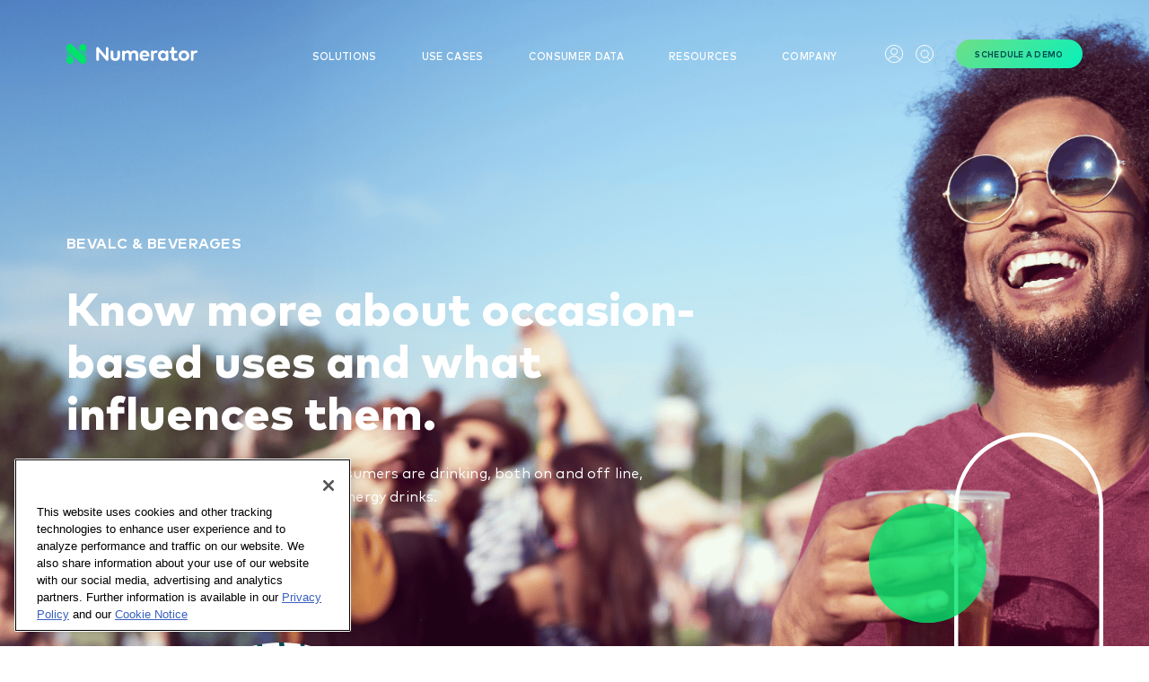

--- FILE ---
content_type: text/html; charset=UTF-8
request_url: https://www.numerator.com/industries/cpg/bevalc-beverage/
body_size: 32769
content:
<!doctype html>
<html lang="en-US" >
<head>
	<meta charset="UTF-8" />
	<meta name="viewport" content="width=device-width, initial-scale=1" />
	<meta name='robots' content='index, follow, max-image-preview:large, max-snippet:-1, max-video-preview:-1' />
	<style>img:is([sizes="auto" i], [sizes^="auto," i]) { contain-intrinsic-size: 3000px 1500px }</style>
	
	<!-- This site is optimized with the Yoast SEO Premium plugin v22.4 (Yoast SEO v23.8) - https://yoast.com/wordpress/plugins/seo/ -->
	<title>BevAlc &amp; Beverage Consumer Insights - Numerator</title><link rel="preload" data-rocket-preload as="image" href="https://www.numerator.com/wp-content/uploads/2023/11/INDUSTRY_BEV-ALC@2x.png" fetchpriority="high">
	<meta name="description" content="Gain an omnichannel view of what consumers are drinking, both on and off line, including liquor, kombucha, soda, and energy drinks." />
	<link rel="canonical" href="https://www.numerator.com/industries/cpg/bevalc-beverage/" />
	<meta property="og:locale" content="en_US" />
	<meta property="og:type" content="article" />
	<meta property="og:title" content="Industries - CPG - BevAlc Beverage" />
	<meta property="og:description" content="Gain an omnichannel view of what consumers are drinking, both on and off line, including liquor, kombucha, soda, and energy drinks." />
	<meta property="og:url" content="https://www.numerator.com/industries/cpg/bevalc-beverage/" />
	<meta property="og:site_name" content="Numerator" />
	<meta property="article:publisher" content="https://www.facebook.com/NumeratorOne/" />
	<meta property="article:modified_time" content="2024-09-16T14:15:47+00:00" />
	<meta property="og:image" content="https://www.numerator.com/wp-content/uploads/2023/09/white-big-shape.svg" />
	<meta name="twitter:card" content="summary_large_image" />
	<meta name="twitter:label1" content="Est. reading time" />
	<meta name="twitter:data1" content="9 minutes" />
	<script type="application/ld+json" class="yoast-schema-graph">{"@context":"https://schema.org","@graph":[{"@type":"WebPage","@id":"https://www.numerator.com/industries/cpg/bevalc-beverage/","url":"https://www.numerator.com/industries/cpg/bevalc-beverage/","name":"BevAlc & Beverage Consumer Insights - Numerator","isPartOf":{"@id":"https://www.numerator.com/#website"},"primaryImageOfPage":{"@id":"https://www.numerator.com/industries/cpg/bevalc-beverage/#primaryimage"},"image":{"@id":"https://www.numerator.com/industries/cpg/bevalc-beverage/#primaryimage"},"thumbnailUrl":"https://www.numerator.com/wp-content/uploads/2023/09/white-big-shape.svg","datePublished":"2023-10-30T20:02:48+00:00","dateModified":"2024-09-16T14:15:47+00:00","description":"Gain an omnichannel view of what consumers are drinking, both on and off line, including liquor, kombucha, soda, and energy drinks.","breadcrumb":{"@id":"https://www.numerator.com/industries/cpg/bevalc-beverage/#breadcrumb"},"inLanguage":"en-US","potentialAction":[{"@type":"ReadAction","target":["https://www.numerator.com/industries/cpg/bevalc-beverage/"]}]},{"@type":"ImageObject","inLanguage":"en-US","@id":"https://www.numerator.com/industries/cpg/bevalc-beverage/#primaryimage","url":"https://www.numerator.com/wp-content/uploads/2023/09/white-big-shape.svg","contentUrl":"https://www.numerator.com/wp-content/uploads/2023/09/white-big-shape.svg","width":186,"height":530},{"@type":"BreadcrumbList","@id":"https://www.numerator.com/industries/cpg/bevalc-beverage/#breadcrumb","itemListElement":[{"@type":"ListItem","position":1,"name":"Home","item":"https://www.numerator.com/"},{"@type":"ListItem","position":2,"name":"Industries","item":"https://www.numerator.com/industries/"},{"@type":"ListItem","position":3,"name":"Industries &#8211; CPG","item":"https://www.numerator.com/industries/cpg/"},{"@type":"ListItem","position":4,"name":"Industries &#8211; CPG &#8211; BevAlc Beverage"}]},{"@type":"WebSite","@id":"https://www.numerator.com/#website","url":"https://www.numerator.com/","name":"Numerator","description":"","publisher":{"@id":"https://www.numerator.com/#organization"},"potentialAction":[{"@type":"SearchAction","target":{"@type":"EntryPoint","urlTemplate":"https://www.numerator.com/?s={search_term_string}"},"query-input":{"@type":"PropertyValueSpecification","valueRequired":true,"valueName":"search_term_string"}}],"inLanguage":"en-US"},{"@type":"Organization","@id":"https://www.numerator.com/#organization","name":"Numerator","url":"https://www.numerator.com/","logo":{"@type":"ImageObject","inLanguage":"en-US","@id":"https://www.numerator.com/#/schema/logo/image/","url":"https://www.numerator.com/wp-content/uploads/2023/11/NUMERATOR-LOGOS_N_GREEN-GRADIENT-1.png","contentUrl":"https://www.numerator.com/wp-content/uploads/2023/11/NUMERATOR-LOGOS_N_GREEN-GRADIENT-1.png","width":3301,"height":2551,"caption":"Numerator"},"image":{"@id":"https://www.numerator.com/#/schema/logo/image/"},"sameAs":["https://www.facebook.com/NumeratorOne/","https://www.linkedin.com/company/numerator/","https://www.instagram.com/numeratorone/"]}]}</script>
	<!-- / Yoast SEO Premium plugin. -->


<link rel='dns-prefetch' href='//static.addtoany.com' />
<link rel='dns-prefetch' href='//go.numerator.com' />

<link rel="alternate" type="application/rss+xml" title="Numerator &raquo; Feed" href="https://www.numerator.com/feed/" />
<style id='wp-emoji-styles-inline-css'>

	img.wp-smiley, img.emoji {
		display: inline !important;
		border: none !important;
		box-shadow: none !important;
		height: 1em !important;
		width: 1em !important;
		margin: 0 0.07em !important;
		vertical-align: -0.1em !important;
		background: none !important;
		padding: 0 !important;
	}
</style>
<style id='classic-theme-styles-inline-css'>
/*! This file is auto-generated */
.wp-block-button__link{color:#fff;background-color:#32373c;border-radius:9999px;box-shadow:none;text-decoration:none;padding:calc(.667em + 2px) calc(1.333em + 2px);font-size:1.125em}.wp-block-file__button{background:#32373c;color:#fff;text-decoration:none}
</style>
<style id='safe-svg-svg-icon-style-inline-css'>
.safe-svg-cover{text-align:center}.safe-svg-cover .safe-svg-inside{display:inline-block;max-width:100%}.safe-svg-cover svg{height:100%;max-height:100%;max-width:100%;width:100%}

</style>
<style id='global-styles-inline-css'>
:root{--wp--preset--aspect-ratio--square: 1;--wp--preset--aspect-ratio--4-3: 4/3;--wp--preset--aspect-ratio--3-4: 3/4;--wp--preset--aspect-ratio--3-2: 3/2;--wp--preset--aspect-ratio--2-3: 2/3;--wp--preset--aspect-ratio--16-9: 16/9;--wp--preset--aspect-ratio--9-16: 9/16;--wp--preset--color--black: #000000;--wp--preset--color--cyan-bluish-gray: #abb8c3;--wp--preset--color--white: #FFFFFF;--wp--preset--color--pale-pink: #f78da7;--wp--preset--color--vivid-red: #cf2e2e;--wp--preset--color--luminous-vivid-orange: #ff6900;--wp--preset--color--luminous-vivid-amber: #fcb900;--wp--preset--color--light-green-cyan: #7bdcb5;--wp--preset--color--vivid-green-cyan: #00d084;--wp--preset--color--pale-cyan-blue: #8ed1fc;--wp--preset--color--vivid-cyan-blue: #0693e3;--wp--preset--color--vivid-purple: #9b51e0;--wp--preset--color--dark-gray: #28303D;--wp--preset--color--gray: #39414D;--wp--preset--color--green: #D1E4DD;--wp--preset--color--blue: #D1DFE4;--wp--preset--color--purple: #D1D1E4;--wp--preset--color--red: #E4D1D1;--wp--preset--color--orange: #E4DAD1;--wp--preset--color--yellow: #EEEADD;--wp--preset--gradient--vivid-cyan-blue-to-vivid-purple: linear-gradient(135deg,rgba(6,147,227,1) 0%,rgb(155,81,224) 100%);--wp--preset--gradient--light-green-cyan-to-vivid-green-cyan: linear-gradient(135deg,rgb(122,220,180) 0%,rgb(0,208,130) 100%);--wp--preset--gradient--luminous-vivid-amber-to-luminous-vivid-orange: linear-gradient(135deg,rgba(252,185,0,1) 0%,rgba(255,105,0,1) 100%);--wp--preset--gradient--luminous-vivid-orange-to-vivid-red: linear-gradient(135deg,rgba(255,105,0,1) 0%,rgb(207,46,46) 100%);--wp--preset--gradient--very-light-gray-to-cyan-bluish-gray: linear-gradient(135deg,rgb(238,238,238) 0%,rgb(169,184,195) 100%);--wp--preset--gradient--cool-to-warm-spectrum: linear-gradient(135deg,rgb(74,234,220) 0%,rgb(151,120,209) 20%,rgb(207,42,186) 40%,rgb(238,44,130) 60%,rgb(251,105,98) 80%,rgb(254,248,76) 100%);--wp--preset--gradient--blush-light-purple: linear-gradient(135deg,rgb(255,206,236) 0%,rgb(152,150,240) 100%);--wp--preset--gradient--blush-bordeaux: linear-gradient(135deg,rgb(254,205,165) 0%,rgb(254,45,45) 50%,rgb(107,0,62) 100%);--wp--preset--gradient--luminous-dusk: linear-gradient(135deg,rgb(255,203,112) 0%,rgb(199,81,192) 50%,rgb(65,88,208) 100%);--wp--preset--gradient--pale-ocean: linear-gradient(135deg,rgb(255,245,203) 0%,rgb(182,227,212) 50%,rgb(51,167,181) 100%);--wp--preset--gradient--electric-grass: linear-gradient(135deg,rgb(202,248,128) 0%,rgb(113,206,126) 100%);--wp--preset--gradient--midnight: linear-gradient(135deg,rgb(2,3,129) 0%,rgb(40,116,252) 100%);--wp--preset--gradient--purple-to-yellow: linear-gradient(160deg, #D1D1E4 0%, #EEEADD 100%);--wp--preset--gradient--yellow-to-purple: linear-gradient(160deg, #EEEADD 0%, #D1D1E4 100%);--wp--preset--gradient--green-to-yellow: linear-gradient(160deg, #D1E4DD 0%, #EEEADD 100%);--wp--preset--gradient--yellow-to-green: linear-gradient(160deg, #EEEADD 0%, #D1E4DD 100%);--wp--preset--gradient--red-to-yellow: linear-gradient(160deg, #E4D1D1 0%, #EEEADD 100%);--wp--preset--gradient--yellow-to-red: linear-gradient(160deg, #EEEADD 0%, #E4D1D1 100%);--wp--preset--gradient--purple-to-red: linear-gradient(160deg, #D1D1E4 0%, #E4D1D1 100%);--wp--preset--gradient--red-to-purple: linear-gradient(160deg, #E4D1D1 0%, #D1D1E4 100%);--wp--preset--font-size--small: 18px;--wp--preset--font-size--medium: 20px;--wp--preset--font-size--large: 24px;--wp--preset--font-size--x-large: 42px;--wp--preset--font-size--extra-small: 16px;--wp--preset--font-size--normal: 20px;--wp--preset--font-size--extra-large: 40px;--wp--preset--font-size--huge: 96px;--wp--preset--font-size--gigantic: 144px;--wp--preset--spacing--20: 0.44rem;--wp--preset--spacing--30: 0.67rem;--wp--preset--spacing--40: 1rem;--wp--preset--spacing--50: 1.5rem;--wp--preset--spacing--60: 2.25rem;--wp--preset--spacing--70: 3.38rem;--wp--preset--spacing--80: 5.06rem;--wp--preset--shadow--natural: 6px 6px 9px rgba(0, 0, 0, 0.2);--wp--preset--shadow--deep: 12px 12px 50px rgba(0, 0, 0, 0.4);--wp--preset--shadow--sharp: 6px 6px 0px rgba(0, 0, 0, 0.2);--wp--preset--shadow--outlined: 6px 6px 0px -3px rgba(255, 255, 255, 1), 6px 6px rgba(0, 0, 0, 1);--wp--preset--shadow--crisp: 6px 6px 0px rgba(0, 0, 0, 1);}:where(.is-layout-flex){gap: 0.5em;}:where(.is-layout-grid){gap: 0.5em;}body .is-layout-flex{display: flex;}.is-layout-flex{flex-wrap: wrap;align-items: center;}.is-layout-flex > :is(*, div){margin: 0;}body .is-layout-grid{display: grid;}.is-layout-grid > :is(*, div){margin: 0;}:where(.wp-block-columns.is-layout-flex){gap: 2em;}:where(.wp-block-columns.is-layout-grid){gap: 2em;}:where(.wp-block-post-template.is-layout-flex){gap: 1.25em;}:where(.wp-block-post-template.is-layout-grid){gap: 1.25em;}.has-black-color{color: var(--wp--preset--color--black) !important;}.has-cyan-bluish-gray-color{color: var(--wp--preset--color--cyan-bluish-gray) !important;}.has-white-color{color: var(--wp--preset--color--white) !important;}.has-pale-pink-color{color: var(--wp--preset--color--pale-pink) !important;}.has-vivid-red-color{color: var(--wp--preset--color--vivid-red) !important;}.has-luminous-vivid-orange-color{color: var(--wp--preset--color--luminous-vivid-orange) !important;}.has-luminous-vivid-amber-color{color: var(--wp--preset--color--luminous-vivid-amber) !important;}.has-light-green-cyan-color{color: var(--wp--preset--color--light-green-cyan) !important;}.has-vivid-green-cyan-color{color: var(--wp--preset--color--vivid-green-cyan) !important;}.has-pale-cyan-blue-color{color: var(--wp--preset--color--pale-cyan-blue) !important;}.has-vivid-cyan-blue-color{color: var(--wp--preset--color--vivid-cyan-blue) !important;}.has-vivid-purple-color{color: var(--wp--preset--color--vivid-purple) !important;}.has-black-background-color{background-color: var(--wp--preset--color--black) !important;}.has-cyan-bluish-gray-background-color{background-color: var(--wp--preset--color--cyan-bluish-gray) !important;}.has-white-background-color{background-color: var(--wp--preset--color--white) !important;}.has-pale-pink-background-color{background-color: var(--wp--preset--color--pale-pink) !important;}.has-vivid-red-background-color{background-color: var(--wp--preset--color--vivid-red) !important;}.has-luminous-vivid-orange-background-color{background-color: var(--wp--preset--color--luminous-vivid-orange) !important;}.has-luminous-vivid-amber-background-color{background-color: var(--wp--preset--color--luminous-vivid-amber) !important;}.has-light-green-cyan-background-color{background-color: var(--wp--preset--color--light-green-cyan) !important;}.has-vivid-green-cyan-background-color{background-color: var(--wp--preset--color--vivid-green-cyan) !important;}.has-pale-cyan-blue-background-color{background-color: var(--wp--preset--color--pale-cyan-blue) !important;}.has-vivid-cyan-blue-background-color{background-color: var(--wp--preset--color--vivid-cyan-blue) !important;}.has-vivid-purple-background-color{background-color: var(--wp--preset--color--vivid-purple) !important;}.has-black-border-color{border-color: var(--wp--preset--color--black) !important;}.has-cyan-bluish-gray-border-color{border-color: var(--wp--preset--color--cyan-bluish-gray) !important;}.has-white-border-color{border-color: var(--wp--preset--color--white) !important;}.has-pale-pink-border-color{border-color: var(--wp--preset--color--pale-pink) !important;}.has-vivid-red-border-color{border-color: var(--wp--preset--color--vivid-red) !important;}.has-luminous-vivid-orange-border-color{border-color: var(--wp--preset--color--luminous-vivid-orange) !important;}.has-luminous-vivid-amber-border-color{border-color: var(--wp--preset--color--luminous-vivid-amber) !important;}.has-light-green-cyan-border-color{border-color: var(--wp--preset--color--light-green-cyan) !important;}.has-vivid-green-cyan-border-color{border-color: var(--wp--preset--color--vivid-green-cyan) !important;}.has-pale-cyan-blue-border-color{border-color: var(--wp--preset--color--pale-cyan-blue) !important;}.has-vivid-cyan-blue-border-color{border-color: var(--wp--preset--color--vivid-cyan-blue) !important;}.has-vivid-purple-border-color{border-color: var(--wp--preset--color--vivid-purple) !important;}.has-vivid-cyan-blue-to-vivid-purple-gradient-background{background: var(--wp--preset--gradient--vivid-cyan-blue-to-vivid-purple) !important;}.has-light-green-cyan-to-vivid-green-cyan-gradient-background{background: var(--wp--preset--gradient--light-green-cyan-to-vivid-green-cyan) !important;}.has-luminous-vivid-amber-to-luminous-vivid-orange-gradient-background{background: var(--wp--preset--gradient--luminous-vivid-amber-to-luminous-vivid-orange) !important;}.has-luminous-vivid-orange-to-vivid-red-gradient-background{background: var(--wp--preset--gradient--luminous-vivid-orange-to-vivid-red) !important;}.has-very-light-gray-to-cyan-bluish-gray-gradient-background{background: var(--wp--preset--gradient--very-light-gray-to-cyan-bluish-gray) !important;}.has-cool-to-warm-spectrum-gradient-background{background: var(--wp--preset--gradient--cool-to-warm-spectrum) !important;}.has-blush-light-purple-gradient-background{background: var(--wp--preset--gradient--blush-light-purple) !important;}.has-blush-bordeaux-gradient-background{background: var(--wp--preset--gradient--blush-bordeaux) !important;}.has-luminous-dusk-gradient-background{background: var(--wp--preset--gradient--luminous-dusk) !important;}.has-pale-ocean-gradient-background{background: var(--wp--preset--gradient--pale-ocean) !important;}.has-electric-grass-gradient-background{background: var(--wp--preset--gradient--electric-grass) !important;}.has-midnight-gradient-background{background: var(--wp--preset--gradient--midnight) !important;}.has-small-font-size{font-size: var(--wp--preset--font-size--small) !important;}.has-medium-font-size{font-size: var(--wp--preset--font-size--medium) !important;}.has-large-font-size{font-size: var(--wp--preset--font-size--large) !important;}.has-x-large-font-size{font-size: var(--wp--preset--font-size--x-large) !important;}
:where(.wp-block-post-template.is-layout-flex){gap: 1.25em;}:where(.wp-block-post-template.is-layout-grid){gap: 1.25em;}
:where(.wp-block-columns.is-layout-flex){gap: 2em;}:where(.wp-block-columns.is-layout-grid){gap: 2em;}
:root :where(.wp-block-pullquote){font-size: 1.5em;line-height: 1.6;}
</style>
<link rel='stylesheet' id='megamenu-css' href='https://www.numerator.com/wp-content/uploads/maxmegamenu/style_.css?ver=45c862' media='all' />
<link rel='stylesheet' id='dashicons-css' href='https://www.numerator.com/wp-includes/css/dashicons.min.css?ver=6.8.3' media='all' />
<link rel='stylesheet' id='numerator-style-css' href='https://www.numerator.com/wp-content/themes/numerator/style.css?1768973344&#038;ver=1766164490' media='all' />
<style id='numerator-style-inline-css'>
:root{--global--color-background: #ffffff;--global--color-primary: #000;--global--color-secondary: #000;--button--color-background: #000;--button--color-text-hover: #000;}
</style>
<link rel='stylesheet' id='numerator-dist-style-css' href='https://www.numerator.com/wp-content/themes/numerator/dist/css/site.css?ver=1766164490' media='all' />
<link rel='stylesheet' id='numerator-print-style-css' href='https://www.numerator.com/wp-content/themes/numerator/assets/css/print.css?ver=1766164490' media='print' />
<link rel='stylesheet' id='numerator-custom-style-css' href='https://www.numerator.com/wp-content/themes/numerator/assets/css/custom.css?ver=1766164490' media='' />
<link rel='stylesheet' id='numerator-dev-style-css' href='https://www.numerator.com/wp-content/themes/numerator/assets/css/dev.css?ver=1766164490' media='' />
<link rel='stylesheet' id='numerator-custom-new-style-css' href='https://www.numerator.com/wp-content/themes/numerator/assets/css/custom_new.css?ver=1766164490' media='' />
<link rel='stylesheet' id='elementor-frontend-css' href='https://www.numerator.com/wp-content/uploads/elementor/css/custom-frontend.min.css?ver=1768430217' media='all' />
<link rel='stylesheet' id='widget-heading-css' href='https://www.numerator.com/wp-content/plugins/elementor/assets/css/widget-heading.min.css?ver=3.28.3' media='all' />
<link rel='stylesheet' id='e-animation-fadeInUp-css' href='https://www.numerator.com/wp-content/plugins/elementor/assets/lib/animations/styles/fadeInUp.min.css?ver=3.28.3' media='all' />
<link rel='stylesheet' id='e-popup-css' href='https://www.numerator.com/wp-content/plugins/elementor-pro/assets/css/conditionals/popup.min.css?ver=3.28.2' media='all' />
<link rel='stylesheet' id='elementor-icons-css' href='https://www.numerator.com/wp-content/plugins/elementor/assets/lib/eicons/css/elementor-icons.min.css?ver=5.36.0' media='all' />
<link rel='stylesheet' id='elementor-post-5-css' href='https://www.numerator.com/wp-content/uploads/elementor/css/post-5.css?ver=1768430215' media='all' />
<link rel='stylesheet' id='e-animation-fadeInRight-css' href='https://www.numerator.com/wp-content/plugins/elementor/assets/lib/animations/styles/fadeInRight.min.css?ver=3.28.3' media='all' />
<link rel='stylesheet' id='widget-image-css' href='https://www.numerator.com/wp-content/plugins/elementor/assets/css/widget-image.min.css?ver=3.28.3' media='all' />
<link rel='stylesheet' id='e-animation-zoomIn-css' href='https://www.numerator.com/wp-content/plugins/elementor/assets/lib/animations/styles/zoomIn.min.css?ver=3.28.3' media='all' />
<link rel='stylesheet' id='e-animation-fadeInLeft-css' href='https://www.numerator.com/wp-content/plugins/elementor/assets/lib/animations/styles/fadeInLeft.min.css?ver=3.28.3' media='all' />
<link rel='stylesheet' id='elementor-post-13840-css' href='https://www.numerator.com/wp-content/uploads/elementor/css/post-13840.css?ver=1768431705' media='all' />
<link rel='stylesheet' id='elementor-post-4461-css' href='https://www.numerator.com/wp-content/uploads/elementor/css/post-4461.css?ver=1768430217' media='all' />
<link rel='stylesheet' id='addtoany-css' href='https://www.numerator.com/wp-content/plugins/add-to-any/addtoany.min.css?ver=1.16' media='all' />
<script id="addtoany-core-js-before">
window.a2a_config=window.a2a_config||{};a2a_config.callbacks=[];a2a_config.overlays=[];a2a_config.templates={};
</script>
<script defer src="https://static.addtoany.com/menu/page.js" id="addtoany-core-js"></script>
<script src="https://www.numerator.com/wp-includes/js/jquery/jquery.min.js?ver=3.7.1" id="jquery-core-js"></script>
<script src="https://www.numerator.com/wp-includes/js/jquery/jquery-migrate.min.js?ver=3.4.1" id="jquery-migrate-js"></script>
<script defer src="https://www.numerator.com/wp-content/plugins/add-to-any/addtoany.min.js?ver=1.1" id="addtoany-jquery-js"></script>
<script src="https://go.numerator.com/js/forms2/js/forms2.min.js?ver=1" id="marketo-js"></script>
<link rel="https://api.w.org/" href="https://www.numerator.com/wp-json/" /><link rel="alternate" title="JSON" type="application/json" href="https://www.numerator.com/wp-json/wp/v2/pages/13840" /><link rel="EditURI" type="application/rsd+xml" title="RSD" href="https://www.numerator.com/xmlrpc.php?rsd" />
<link rel='shortlink' href='https://www.numerator.com/?p=13840' />
<link rel="alternate" title="oEmbed (JSON)" type="application/json+oembed" href="https://www.numerator.com/wp-json/oembed/1.0/embed?url=https%3A%2F%2Fwww.numerator.com%2Findustries%2Fcpg%2Fbevalc-beverage%2F" />
<link rel="alternate" title="oEmbed (XML)" type="text/xml+oembed" href="https://www.numerator.com/wp-json/oembed/1.0/embed?url=https%3A%2F%2Fwww.numerator.com%2Findustries%2Fcpg%2Fbevalc-beverage%2F&#038;format=xml" />
<!-- OneTrust Cookies Consent Notice start for numerator.com -->
<script type="text/javascript" src="https://cdn.cookielaw.org/consent/a5671946-fe9f-4317-924e-667189b2b2c6/OtAutoBlock.js"></script>
<script src="https://cdn.cookielaw.org/scripttemplates/otSDKStub.js" type="text/javascript" charset="UTF-8" data-domain-script="a5671946-fe9f-4317-924e-667189b2b2c6"></script>
<script type="text/javascript">
function OptanonWrapper() { }
</script>
<!-- OneTrust Cookies Consent Notice end for numerator.com -->

<meta name="google-site-verification" content="EQW8nga7lhAihSK7YG2zk72xDzSkr2tJ9E1YbJzXJS4" />

<!-- Google Tag Manager -->
<script>(function(w,d,s,l,i){w[l]=w[l]||[];w[l].push({'gtm.start':
new Date().getTime(),event:'gtm.js'});var f=d.getElementsByTagName(s)[0],
j=d.createElement(s),dl=l!='dataLayer'?'&l='+l:'';j.async=true;j.src=
'https://www.googletagmanager.com/gtm.js?id='+i+dl;f.parentNode.insertBefore(j,f);
})(window,document,'script','dataLayer','GTM-K4KTH8S');</script>
<!-- End Google Tag Manager --><script>document.createElement( "picture" );if(!window.HTMLPictureElement && document.addEventListener) {window.addEventListener("DOMContentLoaded", function() {var s = document.createElement("script");s.src = "https://www.numerator.com/wp-content/plugins/webp-express/js/picturefill.min.js";document.body.appendChild(s);});}</script><meta name="generator" content="Elementor 3.28.3; features: additional_custom_breakpoints, e_local_google_fonts; settings: css_print_method-external, google_font-enabled, font_display-swap">
			<style>
				.e-con.e-parent:nth-of-type(n+4):not(.e-lazyloaded):not(.e-no-lazyload),
				.e-con.e-parent:nth-of-type(n+4):not(.e-lazyloaded):not(.e-no-lazyload) * {
					background-image: none !important;
				}
				@media screen and (max-height: 1024px) {
					.e-con.e-parent:nth-of-type(n+3):not(.e-lazyloaded):not(.e-no-lazyload),
					.e-con.e-parent:nth-of-type(n+3):not(.e-lazyloaded):not(.e-no-lazyload) * {
						background-image: none !important;
					}
				}
				@media screen and (max-height: 640px) {
					.e-con.e-parent:nth-of-type(n+2):not(.e-lazyloaded):not(.e-no-lazyload),
					.e-con.e-parent:nth-of-type(n+2):not(.e-lazyloaded):not(.e-no-lazyload) * {
						background-image: none !important;
					}
				}
			</style>
			<style id="custom-background-css">
body.custom-background { background-color: #ffffff; }
</style>
	<style class="wpcode-css-snippet">.yoast-seo-meta-tag {
	display:none !important;
}</style><link rel="icon" href="https://www.numerator.com/wp-content/uploads/2023/09/favicon.svg" sizes="32x32" />
<link rel="icon" href="https://www.numerator.com/wp-content/uploads/2023/09/favicon.svg" sizes="192x192" />
<link rel="apple-touch-icon" href="https://www.numerator.com/wp-content/uploads/2023/09/favicon.svg" />
<meta name="msapplication-TileImage" content="https://www.numerator.com/wp-content/uploads/2023/09/favicon.svg" />
		<style id="wp-custom-css">
			#resources-unlocked-title,
.gated-content-unlocked .resource_page_banner_sec {
	display: none;
}
.gated-content-unlocked #resources-unlocked-title {
	display: block;
}
#resource-download-link-container {
	text-align: right;
}
a.resource-download-link {
	display: none;
	position: relative;
	font-size: 12px;
	text-decoration: none;
	text-align: right;
	padding-right: 10px;
}
a.resource-download-link:after {
	content: " ";
	width: 16px;
	height: 12px;
	background-image: url(/wp-content/uploads/2023/10/download-icon.svg);
	background-repeat: no-repeat;
	position: absolute;
	left: 100%;
	top: 6px;
	margin-left: 3px;
}
.gated-content-unlocked a.resource-download-link {
	display: block;
}
#after_unlock_form_section,
.gated-content-unlocked #download_section_form {
	display: none;
}
.gated-content-unlocked #after_unlock_form_section {
	display: block;
}
.gated-content-unlocked #after_unlock_form_section.webinar_video_container_section iframe {
	height: 100vh;
}
#webinar-download-button {
	display: none;
}
#webinar-body-content-container p,
#webinar-body-content-container li
{
	font-size: 16px;
	font-weight: 400;
	line-height: 26px;
}

.gated-content-unlocked #webinar-form-section,
#resources-blog-subscribe-form,
#resources-schedule-demo-form {
	display: none;
}
#resources-after-action-selector {
    background-color: #ffffff;
    padding: 15px 20px;
    border-radius: 40px;
    color: #444;
    font-family: "Mark Pro", sans-serif;
    font-size: 14px!important;
}
.blog_page_banner_sec {
	background-size: cover;
}

/*CSS text white on contact*/
.mktoForm div, .mktoForm span, .mktoForm label, .mktoForm p {
    color: white!important;
}
/*Cookie fly out coloring*/
#ot-sdk-btn-floating.ot-floating-button button { opacity: 0; }

/* capitalization in mega menu */
#mega-menu-wrap-primary #mega-menu-primary>li.mega-menu-megamenu>ul.mega-sub-menu li.mega-menu-column.menu-col-nav-post>ul.mega-sub-menu>li.mega-menu-item.widget_custom_html h4.mega-block-title {
    text-transform: unset;
}
/* Worldpanel Sticky Banner */
.worldpanel-sticky-banner{
	position: sticky; 
	top: 0;
	background-color: #FE415D;
	color: white;
	text-align: center; 
	padding: 0;
	width: 100%; 
	height: 35px; 
	line-height: 30px; 
	/* Ensures vertical centering */ 
	font-size: 18px; 
	font-weight: bold;
	z-index:500;
	display:none;
}
.worldpanel-sticky-banner a {
	color: white;
	cursor: pointer;
	text-decoration: none;
}
.worldpanel-sticky-banner a:hover {
	color: white;
	text-decoration: underline;
}
/* Media query for smaller screens */ 
@media (max-width: 825px) {
	.worldpanel-sticky-banner { font-size: 2vw; }
	.site-header.theme_transparent:not(.sticky) .site-branding .site-logo.white{z-index:0;}
} 		</style>
		<style type="text/css">/** Mega Menu CSS: fs **/</style>
<style id="rocket-lazyrender-inline-css">[data-wpr-lazyrender] {content-visibility: auto;}</style><meta name="generator" content="WP Rocket 3.17.2.1" data-wpr-features="wpr_automatic_lazy_rendering wpr_oci wpr_desktop wpr_preload_links" /></head>

<body class="wp-singular page-template-default page page-id-13840 page-child parent-pageid-12427 custom-background wp-custom-logo wp-embed-responsive wp-theme-numerator mega-menu-primary is-light-theme has-background-white no-js singular has-main-navigation no-widgets elementor-default elementor-kit-5 elementor-page elementor-page-13840">
<!-- Google Tag Manager (noscript) -->
<noscript><iframe src="https://www.googletagmanager.com/ns.html?id=GTM-K4KTH8S" height="0" width="0" style="display:none;visibility:hidden"></iframe></noscript>
<!-- End Google Tag Manager (noscript) --><div  id="page" class="site">
		<a class="skip-link screen-reader-text" href="#content">Skip to content</a>

	
<header  id="masthead" class="site-header has-logo has-menu theme_transparent">
		<div  class="container">
		<div class="site-header-wrapper">
			

<div class="site-branding">

			<div class="site-logo"><a href="https://www.numerator.com/" class="custom-logo-link" rel="home"><img width="147" height="23" src="https://www.numerator.com/wp-content/uploads/2023/09/Logo.svg" class="custom-logo" alt="Numerator" decoding="async" /></a></div>
	
						<p class="screen-reader-text"><a href="https://www.numerator.com/">Numerator</a></p>
			
	
			<div class="site-logo white">
			<a href="https://www.numerator.com" class="custom-logo-link" rel="home" aria-current="page">
				<img src="https://www.numerator.com/wp-content/uploads/2023/09/Logo-White.svg" alt="Numerator" width="147" height="23" class="custom-logo" />
			</a>
		</div>
	</div><!-- .site-branding -->
						
	<nav id="site-navigation" class="primary-navigation" aria-label="Primary menu">
		<button class="navbar-toggler" type="button" aria-label="Open navigation menu">
			<span class="navbar-toggler-open">
				<svg width="26" height="20" viewBox="0 0 26 20" fill="none" xmlns="http://www.w3.org/2000/svg">
					<path fill-rule="evenodd" clip-rule="evenodd" d="M0.5 0.814697C0.5 0.400484 0.835786 0.0646973 1.25 0.0646973H25.25C25.6642 0.0646973 26 0.400484 26 0.814697C26 1.22891 25.6642 1.5647 25.25 1.5647H1.25C0.835786 1.5647 0.5 1.22891 0.5 0.814697ZM0.5 9.98047C0.5 9.56626 0.835786 9.23047 1.25 9.23047H25.25C25.6642 9.23047 26 9.56626 26 9.98047C26 10.3947 25.6642 10.7305 25.25 10.7305H1.25C0.835786 10.7305 0.5 10.3947 0.5 9.98047ZM1.25 18.4353C0.835786 18.4353 0.5 18.7711 0.5 19.1853C0.5 19.5995 0.835786 19.9353 1.25 19.9353H25.25C25.6642 19.9353 26 19.5995 26 19.1853C26 18.7711 25.6642 18.4353 25.25 18.4353H1.25Z" fill="#004A52" />
				</svg>
			</span>
			<span class="navbar-toggler-close">
				<svg width="55" height="55" viewBox="0 0 55 55" fill="none" xmlns="http://www.w3.org/2000/svg">
					<rect width="55" height="55" transform="matrix(1 0 0 -1 0 55)" fill="#00E36B" />
					<path d="M35.1855 23L22 36.1866" stroke="#004A52" stroke-width="2" stroke-linecap="round" stroke-linejoin="round" />
					<path d="M35.1855 36.1866L22 23" stroke="#004A52" stroke-width="2" stroke-linecap="round" stroke-linejoin="round" />
				</svg>
			</span>
		</button><!-- #primary-mobile-menu -->
		<div class="main-menu">
			<div  class="container">
				<div class="main-menu-wrapper">
					<div class="main-menu-wrapper-label">
						Menu					</div>

					<div id="mega-menu-wrap-primary" class="mega-menu-wrap"><div class="mega-menu-toggle"><div class="mega-toggle-blocks-left"></div><div class="mega-toggle-blocks-center"></div><div class="mega-toggle-blocks-right"><div class='mega-toggle-block mega-menu-toggle-animated-block mega-toggle-block-0' id='mega-toggle-block-0'><button aria-label="Toggle Menu" class="mega-toggle-animated mega-toggle-animated-slider" type="button" aria-expanded="false">
                  <span class="mega-toggle-animated-box">
                    <span class="mega-toggle-animated-inner"></span>
                  </span>
                </button></div></div></div><ul id="mega-menu-primary" class="mega-menu max-mega-menu mega-menu-horizontal mega-no-js" data-event="hover_intent" data-effect="fade" data-effect-speed="200" data-effect-mobile="disabled" data-effect-speed-mobile="0" data-mobile-force-width="false" data-second-click="close" data-document-click="collapse" data-vertical-behaviour="accordion" data-breakpoint="1199" data-unbind="true" data-mobile-state="collapse_all" data-hover-intent-timeout="300" data-hover-intent-interval="100"><li class='mega-menu-item mega-menu-item-type-custom mega-menu-item-object-custom mega-menu-item-has-children mega-menu-megamenu mega-align-bottom-left mega-menu-grid mega-menu-item-29' id='mega-menu-item-29'><a class="mega-menu-link" aria-haspopup="true" aria-expanded="false" tabindex="0">Solutions<span class="mega-indicator"></span></a>
<ul class="mega-sub-menu">
<li class='mega-menu-row' id='mega-menu-29-0'>
	<ul class="mega-sub-menu">
<li class='mega-menu-column mega-menu-col-content mega-menu-columns-3-of-12 menu-col-content' id='mega-menu-29-0-0'>
		<ul class="mega-sub-menu">
<li class='mega-menu-item mega-menu-item-type-widget widget_custom_html mega-menu-item-custom_html-2' id='mega-menu-item-custom_html-2'><h4 class="mega-block-title">Solutions</h4><div class="textwidget custom-html-widget">Unlock the deepest understanding of your consumers!</div></li>		</ul>
</li><li class='mega-menu-column mega-menu-col-nav mega-menu-columns-3-of-12 menu-col-nav' id='mega-menu-29-0-1'>
		<ul class="mega-sub-menu">
<li class='mega-menu-item mega-menu-item-type-widget widget_nav_menu mega-menu-item-nav_menu-2' id='mega-menu-item-nav_menu-2'><h4 class="mega-block-title">Explore Numerator Solutions</h4><nav class="menu-solutions-menu-1-container" aria-label="Explore Numerator Solutions"><ul id="menu-solutions-menu-1" class="menu"><li id="menu-item-184" class="menu-item menu-item-type-custom menu-item-object-custom menu-item-184"><a href="/solutions/insights/"><div class="menu-item-icon hide" style="background-image: url();"><picture><source srcset="https://www.numerator.com/wp-content/webp-express/webp-images/themes/numerator/dist/images/blank_35_35.png.webp" type="image/webp"><img src="https://www.numerator.com/wp-content/themes/numerator/dist/images/blank_35_35.png" class="webpexpress-processed"></picture></div><div class="menu-item-data"><div class="menu-item-data-title">Insights</div><div class="menu-item-data-desc">Single-sourced consumer insights in an easy-to-use platform</div></div></a></li>
<li id="menu-item-192" class="menu-item menu-item-type-custom menu-item-object-custom menu-item-192"><a href="/solutions/promotions/"><div class="menu-item-icon hide" style="background-image: url();"><picture><source srcset="https://www.numerator.com/wp-content/webp-express/webp-images/themes/numerator/dist/images/blank_35_35.png.webp" type="image/webp"><img src="https://www.numerator.com/wp-content/themes/numerator/dist/images/blank_35_35.png" class="webpexpress-processed"></picture></div><div class="menu-item-data"><div class="menu-item-data-title">Promotions</div><div class="menu-item-data-desc">Comprehensive trade promotions tracking and analysis</div></div></a></li>
<li id="menu-item-193" class="menu-item menu-item-type-custom menu-item-object-custom menu-item-193"><a href="/solutions/survey/"><div class="menu-item-icon hide" style="background-image: url();"><picture><source srcset="https://www.numerator.com/wp-content/webp-express/webp-images/themes/numerator/dist/images/blank_35_35.png.webp" type="image/webp"><img src="https://www.numerator.com/wp-content/themes/numerator/dist/images/blank_35_35.png" class="webpexpress-processed"></picture></div><div class="menu-item-data"><div class="menu-item-data-title">Verified Voices</div><div class="menu-item-data-desc">Real research from real buyers
</div></div></a></li>
<li id="menu-item-38561" class="menu-item menu-item-type-post_type menu-item-object-page menu-item-38561"><a href="https://www.numerator.com/solutions/truview/"><div class="menu-item-icon hide" style="background-image: url();"><picture><source srcset="https://www.numerator.com/wp-content/webp-express/webp-images/themes/numerator/dist/images/blank_35_35.png.webp" type="image/webp"><img src="https://www.numerator.com/wp-content/themes/numerator/dist/images/blank_35_35.png" class="webpexpress-processed"></picture></div><div class="menu-item-data"><div class="menu-item-data-title">TruView</div><div class="menu-item-data-desc">Omnichannel market share with consumer context</div></div></a></li>
</ul></nav></li>		</ul>
</li><li class='mega-menu-column mega-menu-col-nav mega-menu-columns-3-of-12 menu-col-nav' id='mega-menu-29-0-2'>
		<ul class="mega-sub-menu">
<li class='mega-menu-item mega-menu-item-type-widget widget_nav_menu mega-menu-item-nav_menu-3' id='mega-menu-item-nav_menu-3'><nav class="menu-solutions-menu-2-container" aria-label="Menu"><ul id="menu-solutions-menu-2" class="menu"><li id="menu-item-202" class="menu-item menu-item-type-custom menu-item-object-custom menu-item-202"><a href="/solutions/data-feeds/"><div class="menu-item-icon hide" style="background-image: url();"><picture><source srcset="https://www.numerator.com/wp-content/webp-express/webp-images/themes/numerator/dist/images/blank_35_35.png.webp" type="image/webp"><img src="https://www.numerator.com/wp-content/themes/numerator/dist/images/blank_35_35.png" class="webpexpress-processed"></picture></div><div class="menu-item-data"><div class="menu-item-data-title">Data Feeds</div><div class="menu-item-data-desc">Comprehensive data sets for ultimate flexibility</div></div></a></li>
<li id="menu-item-203" class="menu-item menu-item-type-custom menu-item-object-custom menu-item-203"><a href="/solutions/media-solutions/"><div class="menu-item-icon hide" style="background-image: url();"><picture><source srcset="https://www.numerator.com/wp-content/webp-express/webp-images/themes/numerator/dist/images/blank_35_35.png.webp" type="image/webp"><img src="https://www.numerator.com/wp-content/themes/numerator/dist/images/blank_35_35.png" class="webpexpress-processed"></picture></div><div class="menu-item-data"><div class="menu-item-data-title">Media Solutions</div><div class="menu-item-data-desc">First party purchase data for improved targeting and optimization</div></div></a></li>
<li id="menu-item-38562" class="menu-item menu-item-type-custom menu-item-object-custom menu-item-38562"><a href="/solutions/consulting-services/"><div class="menu-item-icon hide" style="background-image: url();"><picture><source srcset="https://www.numerator.com/wp-content/webp-express/webp-images/themes/numerator/dist/images/blank_35_35.png.webp" type="image/webp"><img src="https://www.numerator.com/wp-content/themes/numerator/dist/images/blank_35_35.png" class="webpexpress-processed"></picture></div><div class="menu-item-data"><div class="menu-item-data-title">Consulting Services</div><div class="menu-item-data-desc">Expert-led consulting that turns data into clear strategies and next steps.</div></div></a></li>
</ul></nav></li>		</ul>
</li><li class='mega-menu-column mega-menu-col-nav-common mega-menu-col-nav-common1 mega-menu-columns-3-of-12 menu-col-nav-common menu-col-nav-common1' id='mega-menu-29-0-3'>
		<ul class="mega-sub-menu">
<li class='mega-menu-item mega-menu-item-type-widget widget_nav_menu mega-menu-item-nav_menu-4' id='mega-menu-item-nav_menu-4'><nav class="menu-solutions-menu-3-container" aria-label="Menu"><ul id="menu-solutions-menu-3" class="menu"><li id="menu-item-196" class="menu-item menu-item-type-custom menu-item-object-custom menu-item-has-children menu-item-196"><a>International Solutions</a><button class="sub-menu-toggle" aria-expanded="false" onClick="numeratorExpandSubMenu(this)"><span class="icon-plus"><svg class="svg-icon" width="18" height="18" aria-hidden="true" role="img" focusable="false" viewBox="0 0 24 24" fill="none" xmlns="http://www.w3.org/2000/svg"><path fill-rule="evenodd" clip-rule="evenodd" d="M18 11.2h-5.2V6h-1.6v5.2H6v1.6h5.2V18h1.6v-5.2H18z" fill="currentColor"/></svg></span><span class="icon-minus"><svg class="svg-icon" width="18" height="18" aria-hidden="true" role="img" focusable="false" viewBox="0 0 24 24" fill="none" xmlns="http://www.w3.org/2000/svg"><path fill-rule="evenodd" clip-rule="evenodd" d="M6 11h12v2H6z" fill="currentColor"/></svg></span><span class="screen-reader-text">Open menu</span></button>
<ul class="sub-menu">
	<li id="menu-item-38559" class="menu-item menu-item-type-custom menu-item-object-custom menu-item-38559"><a href="https://www.numerator.ca/">Canada Solutions</a></li>
	<li id="menu-item-38560" class="menu-item menu-item-type-custom menu-item-object-custom menu-item-38560"><a href="https://www.numerator.de/">Germany Solutions</a></li>
</ul>
</li>
</ul></nav></li>		</ul>
</li>	</ul>
</li></ul>
</li><li class='mega-menu-item mega-menu-item-type-custom mega-menu-item-object-custom mega-menu-item-has-children mega-menu-megamenu mega-align-bottom-left mega-menu-grid mega-menu-item-30' id='mega-menu-item-30'><a class="mega-menu-link" aria-haspopup="true" aria-expanded="false" tabindex="0">Use Cases<span class="mega-indicator"></span></a>
<ul class="mega-sub-menu">
<li class='mega-menu-row' id='mega-menu-30-0'>
	<ul class="mega-sub-menu">
<li class='mega-menu-column mega-menu-col-content mega-menu-columns-3-of-12 menu-col-content' id='mega-menu-30-0-0'>
		<ul class="mega-sub-menu">
<li class='mega-menu-item mega-menu-item-type-widget widget_custom_html mega-menu-item-custom_html-3' id='mega-menu-item-custom_html-3'><h4 class="mega-block-title">Use Cases</h4><div class="textwidget custom-html-widget">Learn how different roles and industries utilize Numerator to achieve their goals.</div></li>		</ul>
</li><li class='mega-menu-column mega-menu-col-nav-common mega-menu-col-nav-common1 mega-menu-columns-3-of-12 menu-col-nav-common menu-col-nav-common1' id='mega-menu-30-0-1'>
		<ul class="mega-sub-menu">
<li class='mega-menu-item mega-menu-item-type-widget widget_nav_menu mega-menu-item-nav_menu-5' id='mega-menu-item-nav_menu-5'><nav class="menu-use-cases-menu-1-container" aria-label="Menu"><ul id="menu-use-cases-menu-1" class="menu"><li id="menu-item-204" class="menu-item menu-item-type-custom menu-item-object-custom menu-item-has-children menu-item-204"><a>By Role</a><button class="sub-menu-toggle" aria-expanded="false" onClick="numeratorExpandSubMenu(this)"><span class="icon-plus"><svg class="svg-icon" width="18" height="18" aria-hidden="true" role="img" focusable="false" viewBox="0 0 24 24" fill="none" xmlns="http://www.w3.org/2000/svg"><path fill-rule="evenodd" clip-rule="evenodd" d="M18 11.2h-5.2V6h-1.6v5.2H6v1.6h5.2V18h1.6v-5.2H18z" fill="currentColor"/></svg></span><span class="icon-minus"><svg class="svg-icon" width="18" height="18" aria-hidden="true" role="img" focusable="false" viewBox="0 0 24 24" fill="none" xmlns="http://www.w3.org/2000/svg"><path fill-rule="evenodd" clip-rule="evenodd" d="M6 11h12v2H6z" fill="currentColor"/></svg></span><span class="screen-reader-text">Open menu</span></button>
<ul class="sub-menu">
	<li id="menu-item-205" class="menu-item menu-item-type-custom menu-item-object-custom menu-item-205"><a href="/teams/shopper-insights/">Shopper Insights</a></li>
	<li id="menu-item-206" class="menu-item menu-item-type-custom menu-item-object-custom menu-item-206"><a href="/teams/consumer-insights/">Consumer Insights</a></li>
	<li id="menu-item-207" class="menu-item menu-item-type-custom menu-item-object-custom menu-item-207"><a href="/teams/category-management/">Category Management</a></li>
	<li id="menu-item-208" class="menu-item menu-item-type-custom menu-item-object-custom menu-item-208"><a href="/teams/brand-management/">Brand Management</a></li>
	<li id="menu-item-209" class="menu-item menu-item-type-custom menu-item-object-custom menu-item-209"><a href="/teams/innovation/">Innovation</a></li>
	<li id="menu-item-210" class="menu-item menu-item-type-custom menu-item-object-custom menu-item-210"><a href="/teams/data-science/">Data Science</a></li>
	<li id="menu-item-211" class="menu-item menu-item-type-custom menu-item-object-custom menu-item-211"><a href="/teams/ecommerce/">Ecommerce</a></li>
</ul>
</li>
</ul></nav></li>		</ul>
</li><li class='mega-menu-column mega-menu-col-nav-common mega-menu-col-nav-common2 mega-menu-columns-6-of-12 menu-col-nav-common menu-col-nav-common2' id='mega-menu-30-0-2'>
		<ul class="mega-sub-menu">
<li class='mega-menu-item mega-menu-item-type-widget widget_nav_menu mega-menu-item-nav_menu-6' id='mega-menu-item-nav_menu-6'><nav class="menu-use-cases-menu-2-container" aria-label="Menu"><ul id="menu-use-cases-menu-2" class="menu"><li id="menu-item-212" class="menu-item menu-item-type-custom menu-item-object-custom current-menu-ancestor menu-item-has-children menu-item-212"><a>Industry</a><button class="sub-menu-toggle" aria-expanded="false" onClick="numeratorExpandSubMenu(this)"><span class="icon-plus"><svg class="svg-icon" width="18" height="18" aria-hidden="true" role="img" focusable="false" viewBox="0 0 24 24" fill="none" xmlns="http://www.w3.org/2000/svg"><path fill-rule="evenodd" clip-rule="evenodd" d="M18 11.2h-5.2V6h-1.6v5.2H6v1.6h5.2V18h1.6v-5.2H18z" fill="currentColor"/></svg></span><span class="icon-minus"><svg class="svg-icon" width="18" height="18" aria-hidden="true" role="img" focusable="false" viewBox="0 0 24 24" fill="none" xmlns="http://www.w3.org/2000/svg"><path fill-rule="evenodd" clip-rule="evenodd" d="M6 11h12v2H6z" fill="currentColor"/></svg></span><span class="screen-reader-text">Open menu</span></button>
<ul class="sub-menu">
	<li id="menu-item-213" class="menu-item menu-item-type-custom menu-item-object-custom current-menu-ancestor current-menu-parent menu-item-has-children menu-item-213"><a>Consumer Package Goods</a>
	<ul class="sub-menu">
		<li id="menu-item-14819" class="menu-item menu-item-type-post_type menu-item-object-page current-page-ancestor menu-item-14819"><a href="https://www.numerator.com/industries/cpg/">Enterprise CPG</a></li>
		<li id="menu-item-215" class="menu-item menu-item-type-custom menu-item-object-custom menu-item-215"><a href="/industries/cpg/emerging-brands/">Emerging CPG Brands</a></li>
		<li id="menu-item-216" class="menu-item menu-item-type-custom menu-item-object-custom current-menu-item menu-item-216"><a href="/industries/cpg/bevalc-beverage/" aria-current="page">Beverage &#038; BevAlc</a></li>
		<li id="menu-item-217" class="menu-item menu-item-type-custom menu-item-object-custom menu-item-217"><a href="/industries/cpg/health-beauty/">Health &#038; Beauty</a></li>
		<li id="menu-item-218" class="menu-item menu-item-type-custom menu-item-object-custom menu-item-218"><a href="/industries/cpg/food/">Food</a></li>
	</ul>
</li>
	<li id="menu-item-219" class="menu-item menu-item-type-custom menu-item-object-custom menu-item-has-children menu-item-219"><a href="/industries/retail/">Retail</a>
	<ul class="sub-menu">
		<li id="menu-item-14786" class="menu-item menu-item-type-post_type menu-item-object-page menu-item-14786"><a href="https://www.numerator.com/industries/retail/grocery-mass/">Mass &#038; Grocery</a></li>
		<li id="menu-item-14805" class="menu-item menu-item-type-post_type menu-item-object-page menu-item-14805"><a href="https://www.numerator.com/industries/retail/convenience-stores/">Convenience Stores</a></li>
		<li id="menu-item-14787" class="menu-item menu-item-type-post_type menu-item-object-page menu-item-14787"><a href="https://www.numerator.com/industries/retail/drug-stores/">Drug Stores</a></li>
	</ul>
</li>
	<li id="menu-item-220" class="menu-item menu-item-type-custom menu-item-object-custom menu-item-has-children menu-item-220"><a>General Merchandise</a>
	<ul class="sub-menu">
		<li id="menu-item-14811" class="menu-item menu-item-type-post_type menu-item-object-page menu-item-14811"><a href="https://www.numerator.com/industries/consumer-electronics/">Consumer Electronics</a></li>
		<li id="menu-item-14808" class="menu-item menu-item-type-post_type menu-item-object-page menu-item-14808"><a href="https://www.numerator.com/industries/home-improvement/">Home Improvement</a></li>
		<li id="menu-item-14809" class="menu-item menu-item-type-post_type menu-item-object-page menu-item-14809"><a href="https://www.numerator.com/industries/housewares/">Housewares</a></li>
		<li id="menu-item-14814" class="menu-item menu-item-type-post_type menu-item-object-page menu-item-14814"><a href="https://www.numerator.com/industries/gaming/">Gaming</a></li>
	</ul>
</li>
	<li id="menu-item-221" class="menu-item menu-item-type-custom menu-item-object-custom menu-item-has-children menu-item-221"><a>Restaurants</a>
	<ul class="sub-menu">
		<li id="menu-item-14818" class="menu-item menu-item-type-post_type menu-item-object-page menu-item-14818"><a href="https://www.numerator.com/industries/lsr/">Limited Service Restaurants</a></li>
	</ul>
</li>
	<li id="menu-item-222" class="menu-item menu-item-type-custom menu-item-object-custom menu-item-has-children menu-item-222"><a>Financial Services</a>
	<ul class="sub-menu">
		<li id="menu-item-32169" class="menu-item menu-item-type-post_type menu-item-object-page menu-item-32169"><a href="https://www.numerator.com/industries/finserv/public-equities/">Public Equities</a></li>
		<li id="menu-item-32168" class="menu-item menu-item-type-post_type menu-item-object-page menu-item-32168"><a href="https://www.numerator.com/industries/finserv/macro/">Macro</a></li>
		<li id="menu-item-32167" class="menu-item menu-item-type-post_type menu-item-object-page menu-item-32167"><a href="https://www.numerator.com/industries/finserv/private-equity/">Private Equity</a></li>
	</ul>
</li>
	<li id="menu-item-223" class="menu-item menu-item-type-custom menu-item-object-custom menu-item-has-children menu-item-223"><a>Agencies &#038; Media</a>
	<ul class="sub-menu">
		<li id="menu-item-14823" class="menu-item menu-item-type-post_type menu-item-object-page menu-item-14823"><a href="https://www.numerator.com/industries/agencies/">Agencies</a></li>
		<li id="menu-item-14820" class="menu-item menu-item-type-post_type menu-item-object-page menu-item-14820"><a href="https://www.numerator.com/industries/media/">Media</a></li>
	</ul>
</li>
</ul>
</li>
</ul></nav></li>		</ul>
</li>	</ul>
</li></ul>
</li><li class='mega-menu-item mega-menu-item-type-custom mega-menu-item-object-custom mega-menu-item-has-children mega-menu-megamenu mega-align-bottom-left mega-menu-grid mega-menu-item-31' id='mega-menu-item-31'><a class="mega-menu-link" aria-haspopup="true" aria-expanded="false" tabindex="0">Consumer Data<span class="mega-indicator"></span></a>
<ul class="mega-sub-menu">
<li class='mega-menu-row' id='mega-menu-31-0'>
	<ul class="mega-sub-menu">
<li class='mega-menu-column mega-menu-col-content mega-menu-columns-4-of-12 menu-col-content' id='mega-menu-31-0-0'>
		<ul class="mega-sub-menu">
<li class='mega-menu-item mega-menu-item-type-widget widget_custom_html mega-menu-item-custom_html-4' id='mega-menu-item-custom_html-4'><h4 class="mega-block-title">Consumer Data</h4><div class="textwidget custom-html-widget">Access fast and actionable consumer insights in a changing market.</div></li>		</ul>
</li><li class='mega-menu-column mega-menu-col-nav mega-menu-columns-4-of-12 menu-col-nav' id='mega-menu-31-0-1'>
		<ul class="mega-sub-menu">
<li class='mega-menu-item mega-menu-item-type-widget widget_nav_menu mega-menu-item-nav_menu-7' id='mega-menu-item-nav_menu-7'><nav class="menu-consumer-data-menu-1-container" aria-label="Menu"><ul id="menu-consumer-data-menu-1" class="menu"><li id="menu-item-4408" class="only_bg menu-item menu-item-type-custom menu-item-object-custom menu-item-4408"><a href="/omnipanels/"><div class="menu-item-icon " style="background-image: url(https://www.numerator.com/wp-content/uploads/2023/10/Numerator-Menu-New-BG.svg);"><picture><source srcset="https://www.numerator.com/wp-content/webp-express/webp-images/themes/numerator/dist/images/blank_35_35.png.webp" type="image/webp"><img src="https://www.numerator.com/wp-content/themes/numerator/dist/images/blank_35_35.png" class="webpexpress-processed"></picture></div><div class="menu-item-data"><div class="menu-item-data-title">Numerator Omnipanel</div><div class="menu-item-data-desc">Evolve with the modern consumer with a single source for omni insights and understanding.</div></div></a></li>
<li id="menu-item-4409" class="only_bg menu-item menu-item-type-custom menu-item-object-custom menu-item-4409"><a href="/omnipanels/total-commerce-panel/"><div class="menu-item-icon " style="background-image: url(https://www.numerator.com/wp-content/uploads/2023/10/Numerator-Menu-New-BG.svg);"><picture><source srcset="https://www.numerator.com/wp-content/webp-express/webp-images/themes/numerator/dist/images/blank_35_35.png.webp" type="image/webp"><img src="https://www.numerator.com/wp-content/themes/numerator/dist/images/blank_35_35.png" class="webpexpress-processed"></picture></div><div class="menu-item-data"><div class="menu-item-data-title">Total Commerce Panel</div><div class="menu-item-data-desc">Understand a total commerce view of the consumer — click and collect, brick and mortar, online or third-party delivery providers </div></div></a></li>
<li id="menu-item-4410" class="only_bg menu-item menu-item-type-custom menu-item-object-custom menu-item-4410"><a href="/omnipanels/survey-panel/"><div class="menu-item-icon " style="background-image: url(https://www.numerator.com/wp-content/uploads/2023/10/Numerator-Menu-New-BG.svg);"><picture><source srcset="https://www.numerator.com/wp-content/webp-express/webp-images/themes/numerator/dist/images/blank_35_35.png.webp" type="image/webp"><img src="https://www.numerator.com/wp-content/themes/numerator/dist/images/blank_35_35.png" class="webpexpress-processed"></picture></div><div class="menu-item-data"><div class="menu-item-data-title">Survey Panel</div><div class="menu-item-data-desc">Engage with your most qualified consumers without lengthy screeners or the risk of recall bias.</div></div></a></li>
</ul></nav></li>		</ul>
</li><li class='mega-menu-column mega-menu-col-nav mega-menu-columns-4-of-12 menu-col-nav' id='mega-menu-31-0-2'>
		<ul class="mega-sub-menu">
<li class='mega-menu-item mega-menu-item-type-widget widget_nav_menu mega-menu-item-nav_menu-8' id='mega-menu-item-nav_menu-8'><nav class="menu-consumer-data-menu-2-container" aria-label="Menu"><ul id="menu-consumer-data-menu-2" class="menu"><li id="menu-item-4411" class="only_bg menu-item menu-item-type-custom menu-item-object-custom menu-item-4411"><a href="/omnipanels/measurement-panel/"><div class="menu-item-icon " style="background-image: url(https://www.numerator.com/wp-content/uploads/2023/10/Numerator-Menu-New-BG.svg);"><picture><source srcset="https://www.numerator.com/wp-content/webp-express/webp-images/themes/numerator/dist/images/blank_35_35.png.webp" type="image/webp"><img src="https://www.numerator.com/wp-content/themes/numerator/dist/images/blank_35_35.png" class="webpexpress-processed"></picture></div><div class="menu-item-data"><div class="menu-item-data-title">Measurement Panel</div><div class="menu-item-data-desc">Get omnichannel share measurement, demographic share measurement, opportunity sizing and more.</div></div></a></li>
<li id="menu-item-4412" class="only_bg menu-item menu-item-type-custom menu-item-object-custom menu-item-4412"><a href="/omnipanels/test-panel/"><div class="menu-item-icon " style="background-image: url(https://www.numerator.com/wp-content/uploads/2023/10/Numerator-Menu-New-BG.svg);"><picture><source srcset="https://www.numerator.com/wp-content/webp-express/webp-images/themes/numerator/dist/images/blank_35_35.png.webp" type="image/webp"><img src="https://www.numerator.com/wp-content/themes/numerator/dist/images/blank_35_35.png" class="webpexpress-processed"></picture></div><div class="menu-item-data"><div class="menu-item-data-title">Test Panel</div><div class="menu-item-data-desc">Get fast answers from consumers during uncertain times.</div></div></a></li>
</ul></nav></li>		</ul>
</li>	</ul>
</li></ul>
</li><li class='mega-menu-item mega-menu-item-type-post_type mega-menu-item-object-page mega-menu-item-has-children mega-menu-megamenu mega-align-bottom-left mega-menu-grid mega-menu-item-4224' id='mega-menu-item-4224'><a class="mega-menu-link" href="https://www.numerator.com/resources/" aria-haspopup="true" aria-expanded="false" tabindex="0">Resources<span class="mega-indicator"></span></a>
<ul class="mega-sub-menu">
<li class='mega-menu-row' id='mega-menu-4224-0'>
	<ul class="mega-sub-menu">
<li class='mega-menu-column mega-menu-col-content mega-menu-columns-3-of-12 menu-col-content' id='mega-menu-4224-0-0'>
		<ul class="mega-sub-menu">
<li class='mega-menu-item mega-menu-item-type-widget widget_custom_html mega-menu-item-custom_html-6' id='mega-menu-item-custom_html-6'><h4 class="mega-block-title">Resources</h4><div class="textwidget custom-html-widget">See the latest & greatest research published by the Numerator team.</div></li>		</ul>
</li><li class='mega-menu-column mega-menu-col-nav-common mega-menu-col-nav-common1 mega-menu-columns-3-of-12 menu-col-nav-common menu-col-nav-common1' id='mega-menu-4224-0-1'>
		<ul class="mega-sub-menu">
<li class='mega-menu-item mega-menu-item-type-widget widget_nav_menu mega-menu-item-nav_menu-12' id='mega-menu-item-nav_menu-12'><nav class="menu-resources-menu-1-container" aria-label="Menu"><ul id="menu-resources-menu-1" class="menu"><li id="menu-item-4429" class="menu-item menu-item-type-custom menu-item-object-custom menu-item-has-children menu-item-4429"><a href="/resources/">By Type</a><button class="sub-menu-toggle" aria-expanded="false" onClick="numeratorExpandSubMenu(this)"><span class="icon-plus"><svg class="svg-icon" width="18" height="18" aria-hidden="true" role="img" focusable="false" viewBox="0 0 24 24" fill="none" xmlns="http://www.w3.org/2000/svg"><path fill-rule="evenodd" clip-rule="evenodd" d="M18 11.2h-5.2V6h-1.6v5.2H6v1.6h5.2V18h1.6v-5.2H18z" fill="currentColor"/></svg></span><span class="icon-minus"><svg class="svg-icon" width="18" height="18" aria-hidden="true" role="img" focusable="false" viewBox="0 0 24 24" fill="none" xmlns="http://www.w3.org/2000/svg"><path fill-rule="evenodd" clip-rule="evenodd" d="M6 11h12v2H6z" fill="currentColor"/></svg></span><span class="screen-reader-text">Open menu</span></button>
<ul class="sub-menu">
	<li id="menu-item-4430" class="menu-item menu-item-type-custom menu-item-object-custom menu-item-4430"><a href="/resources/">See All</a></li>
	<li id="menu-item-4431" class="menu-item menu-item-type-custom menu-item-object-custom menu-item-4431"><a href="/resources/?keyword=&#038;category=68">Articles</a></li>
	<li id="menu-item-4432" class="menu-item menu-item-type-custom menu-item-object-custom menu-item-4432"><a href="/resources/?keyword=&#038;category=70">Case Studies</a></li>
	<li id="menu-item-4433" class="menu-item menu-item-type-custom menu-item-object-custom menu-item-4433"><a href="/interactive-insights/">Interactive Insights</a></li>
	<li id="menu-item-4434" class="menu-item menu-item-type-custom menu-item-object-custom menu-item-4434"><a href="/resources/?keyword=&#038;category=69">Reports</a></li>
	<li id="menu-item-4435" class="menu-item menu-item-type-custom menu-item-object-custom menu-item-4435"><a href="/resources/?keyword=&#038;category=67">Webinars</a></li>
	<li id="menu-item-4436" class="menu-item menu-item-type-custom menu-item-object-custom menu-item-4436"><a href="/resources/?keyword=&#038;category=71">White Papers</a></li>
	<li id="menu-item-4437" class="menu-item menu-item-type-custom menu-item-object-custom menu-item-4437"><a href="/snapshots/">Brand &#038; Retailer Snapshots</a></li>
	<li id="menu-item-30288" class="menu-item menu-item-type-post_type menu-item-object-page menu-item-30288"><a href="https://www.numerator.com/economic-research/">Economic Research</a></li>
</ul>
</li>
</ul></nav></li>		</ul>
</li><li class='mega-menu-column mega-menu-col-nav-common mega-menu-col-nav-post mega-menu-columns-3-of-12 menu-col-nav-common menu-col-nav-post' id='mega-menu-4224-0-2'>
		<ul class="mega-sub-menu">
<li class='mega-menu-item mega-menu-item-type-widget widget_media_image mega-menu-item-media_image-3' id='mega-menu-item-media_image-3'><h4 class="mega-block-title">RESOURCE SPOTLIGHT</h4><a href="/visions-consumer-trends"><picture><source srcset="https://www.numerator.com/wp-content/webp-express/webp-images/uploads/2026/01/Screenshot-2026-01-12-at-12.01.16-e1768409317525.png.webp 2008w, https://www.numerator.com/wp-content/webp-express/webp-images/uploads/2026/01/Screenshot-2026-01-12-at-12.01.16-e1768409317525-768x470.png.webp 768w, https://www.numerator.com/wp-content/webp-express/webp-images/uploads/2026/01/Screenshot-2026-01-12-at-12.01.16-e1768409317525-1536x941.png.webp 1536w, https://www.numerator.com/wp-content/webp-express/webp-images/uploads/2026/01/Screenshot-2026-01-12-at-12.01.16-e1768409317525-1568x960.png.webp 1568w" sizes="(max-width: 2008px) 100vw, 2008px" type="image/webp"><img fetchpriority="high" width="2008" height="1230" src="https://www.numerator.com/wp-content/uploads/2026/01/Screenshot-2026-01-12-at-12.01.16-e1768409317525.png" class="image wp-image-40221  attachment-full size-full webpexpress-processed" alt="" style="width:100%;height:61.25%;max-width:2008px;max-width: 100%; height: auto;" title="TRENDING" decoding="async" srcset="https://www.numerator.com/wp-content/uploads/2026/01/Screenshot-2026-01-12-at-12.01.16-e1768409317525.png 2008w, https://www.numerator.com/wp-content/uploads/2026/01/Screenshot-2026-01-12-at-12.01.16-e1768409317525-768x470.png 768w, https://www.numerator.com/wp-content/uploads/2026/01/Screenshot-2026-01-12-at-12.01.16-e1768409317525-1536x941.png 1536w, https://www.numerator.com/wp-content/uploads/2026/01/Screenshot-2026-01-12-at-12.01.16-e1768409317525-1568x960.png 1568w" sizes="(max-width: 2008px) 100vw, 2008px"></picture></a></li><li class='mega-menu-item mega-menu-item-type-widget widget_custom_html mega-menu-item-custom_html-8' id='mega-menu-item-custom_html-8'><h4 class="mega-block-title">Numerator Visions 2026</h4><div class="textwidget custom-html-widget">Consumers continue to defy expectations. Learn how disruption is reshaping consumer spending, health and retail to find growth.
<a href="/visions-consumer-trends">Learn More</a></div></li>		</ul>
</li><li class='mega-menu-column mega-menu-col-nav-common mega-menu-col-nav-post mega-menu-columns-3-of-12 menu-col-nav-common menu-col-nav-post' id='mega-menu-4224-0-3'>
		<ul class="mega-sub-menu">
<li class='mega-menu-item mega-menu-item-type-widget widget_media_image mega-menu-item-media_image-2' id='mega-menu-item-media_image-2'><h4 class="mega-block-title">RECENTLY PUBLISHED</h4><a href="/brands-to-watch/"><picture><source srcset="https://www.numerator.com/wp-content/webp-express/webp-images/uploads/2026/01/protein-bar.jpg.webp 1920w, https://www.numerator.com/wp-content/webp-express/webp-images/uploads/2026/01/protein-bar-768x512.jpg.webp 768w, https://www.numerator.com/wp-content/webp-express/webp-images/uploads/2026/01/protein-bar-1536x1024.jpg.webp 1536w, https://www.numerator.com/wp-content/webp-express/webp-images/uploads/2026/01/protein-bar-1568x1045.jpg.webp 1568w" sizes="(max-width: 1920px) 100vw, 1920px" type="image/webp"><img loading="lazy" width="1920" height="1280" src="https://www.numerator.com/wp-content/uploads/2026/01/protein-bar.jpg" class="image wp-image-39865  attachment-full size-full webpexpress-processed" alt="" style="width:100%;height:66.67%;max-width:1920px;max-width: 100%; height: auto;" title="RECENTLY PUBLISHED" decoding="async" srcset="https://www.numerator.com/wp-content/uploads/2026/01/protein-bar.jpg 1920w, https://www.numerator.com/wp-content/uploads/2026/01/protein-bar-768x512.jpg 768w, https://www.numerator.com/wp-content/uploads/2026/01/protein-bar-1536x1024.jpg 1536w, https://www.numerator.com/wp-content/uploads/2026/01/protein-bar-1568x1045.jpg 1568w" sizes="(max-width: 1920px) 100vw, 1920px"></picture></a></li><li class='mega-menu-item mega-menu-item-type-widget widget_custom_html mega-menu-item-custom_html-7' id='mega-menu-item-custom_html-7'><h4 class="mega-block-title">Brands to Watch</h4><div class="textwidget custom-html-widget">Discover the high-performing brands that experienced noteworthy growth in the U.S. market in the past year. 

<a href="/brands-to-watch/">Learn More</a></div></li>		</ul>
</li>	</ul>
</li></ul>
</li><li class='mega-menu-item mega-menu-item-type-post_type mega-menu-item-object-page mega-menu-item-has-children mega-menu-megamenu mega-align-bottom-left mega-menu-grid mega-menu-item-1004' id='mega-menu-item-1004'><a class="mega-menu-link" href="https://www.numerator.com/company/" aria-haspopup="true" aria-expanded="false" tabindex="0">Company<span class="mega-indicator"></span></a>
<ul class="mega-sub-menu">
<li class='mega-menu-row' id='mega-menu-1004-0'>
	<ul class="mega-sub-menu">
<li class='mega-menu-column mega-menu-col-content mega-menu-columns-3-of-12 menu-col-content' id='mega-menu-1004-0-0'>
		<ul class="mega-sub-menu">
<li class='mega-menu-item mega-menu-item-type-widget widget_custom_html mega-menu-item-custom_html-5' id='mega-menu-item-custom_html-5'><h4 class="mega-block-title">Company</h4><div class="textwidget custom-html-widget">Numerator is a data and tech company reinventing the market research industry
with first-party, consumer-sourced data.</div></li>		</ul>
</li><li class='mega-menu-column mega-menu-col-nav-common mega-menu-col-nav-common1 mega-menu-columns-3-of-12 menu-col-nav-common menu-col-nav-common1' id='mega-menu-1004-0-1'>
		<ul class="mega-sub-menu">
<li class='mega-menu-item mega-menu-item-type-widget widget_nav_menu mega-menu-item-nav_menu-9' id='mega-menu-item-nav_menu-9'><nav class="menu-company-menu-1-container" aria-label="Menu"><ul id="menu-company-menu-1" class="menu"><li id="menu-item-4415" class="menu-item menu-item-type-custom menu-item-object-custom menu-item-has-children menu-item-4415"><a href="/about-us/">About</a><button class="sub-menu-toggle" aria-expanded="false" onClick="numeratorExpandSubMenu(this)"><span class="icon-plus"><svg class="svg-icon" width="18" height="18" aria-hidden="true" role="img" focusable="false" viewBox="0 0 24 24" fill="none" xmlns="http://www.w3.org/2000/svg"><path fill-rule="evenodd" clip-rule="evenodd" d="M18 11.2h-5.2V6h-1.6v5.2H6v1.6h5.2V18h1.6v-5.2H18z" fill="currentColor"/></svg></span><span class="icon-minus"><svg class="svg-icon" width="18" height="18" aria-hidden="true" role="img" focusable="false" viewBox="0 0 24 24" fill="none" xmlns="http://www.w3.org/2000/svg"><path fill-rule="evenodd" clip-rule="evenodd" d="M6 11h12v2H6z" fill="currentColor"/></svg></span><span class="screen-reader-text">Open menu</span></button>
<ul class="sub-menu">
	<li id="menu-item-4417" class="menu-item menu-item-type-custom menu-item-object-custom menu-item-4417"><a href="/our-team/">Leadership</a></li>
	<li id="menu-item-4418" class="menu-item menu-item-type-custom menu-item-object-custom menu-item-4418"><a href="https://www.numeratorengineering.com/">Engineering Blog</a></li>
	<li id="menu-item-4419" class="menu-item menu-item-type-custom menu-item-object-custom menu-item-4419"><a href="/press/">Press</a></li>
	<li id="menu-item-14853" class="menu-item menu-item-type-post_type menu-item-object-page menu-item-14853"><a href="https://www.numerator.com/newsroom/">Newsroom</a></li>
	<li id="menu-item-4420" class="menu-item menu-item-type-custom menu-item-object-custom menu-item-4420"><a href="/contact-us/">Contact</a></li>
</ul>
</li>
</ul></nav></li>		</ul>
</li><li class='mega-menu-column mega-menu-col-nav-common mega-menu-col-nav-common1 mega-menu-columns-3-of-12 menu-col-nav-common menu-col-nav-common1' id='mega-menu-1004-0-2'>
		<ul class="mega-sub-menu">
<li class='mega-menu-item mega-menu-item-type-widget widget_nav_menu mega-menu-item-nav_menu-10' id='mega-menu-item-nav_menu-10'><nav class="menu-company-menu-2-container" aria-label="Menu"><ul id="menu-company-menu-2" class="menu"><li id="menu-item-4421" class="menu-item menu-item-type-custom menu-item-object-custom menu-item-has-children menu-item-4421"><a href="/careers/">Work With Us</a><button class="sub-menu-toggle" aria-expanded="false" onClick="numeratorExpandSubMenu(this)"><span class="icon-plus"><svg class="svg-icon" width="18" height="18" aria-hidden="true" role="img" focusable="false" viewBox="0 0 24 24" fill="none" xmlns="http://www.w3.org/2000/svg"><path fill-rule="evenodd" clip-rule="evenodd" d="M18 11.2h-5.2V6h-1.6v5.2H6v1.6h5.2V18h1.6v-5.2H18z" fill="currentColor"/></svg></span><span class="icon-minus"><svg class="svg-icon" width="18" height="18" aria-hidden="true" role="img" focusable="false" viewBox="0 0 24 24" fill="none" xmlns="http://www.w3.org/2000/svg"><path fill-rule="evenodd" clip-rule="evenodd" d="M6 11h12v2H6z" fill="currentColor"/></svg></span><span class="screen-reader-text">Open menu</span></button>
<ul class="sub-menu">
	<li id="menu-item-4424" class="menu-item menu-item-type-custom menu-item-object-custom menu-item-4424"><a href="/join-our-team/">Apply at Numerator</a></li>
	<li id="menu-item-4422" class="menu-item menu-item-type-custom menu-item-object-custom menu-item-4422"><a href="/careers/">Careers</a></li>
	<li id="menu-item-4423" class="menu-item menu-item-type-custom menu-item-object-custom menu-item-4423"><a href="/life-at-numerator/">Life at Numerator</a></li>
</ul>
</li>
</ul></nav></li>		</ul>
</li><li class='mega-menu-column mega-menu-col-nav-common mega-menu-col-nav-common1 mega-menu-columns-3-of-12 menu-col-nav-common menu-col-nav-common1' id='mega-menu-1004-0-3'>
		<ul class="mega-sub-menu">
<li class='mega-menu-item mega-menu-item-type-widget widget_nav_menu mega-menu-item-nav_menu-11' id='mega-menu-item-nav_menu-11'><nav class="menu-company-menu-3-container" aria-label="Menu"><ul id="menu-company-menu-3" class="menu"><li id="menu-item-4425" class="menu-item menu-item-type-custom menu-item-object-custom menu-item-has-children menu-item-4425"><a href="/consumer-data-privacy/">Security &#038; Privacy</a><button class="sub-menu-toggle" aria-expanded="false" onClick="numeratorExpandSubMenu(this)"><span class="icon-plus"><svg class="svg-icon" width="18" height="18" aria-hidden="true" role="img" focusable="false" viewBox="0 0 24 24" fill="none" xmlns="http://www.w3.org/2000/svg"><path fill-rule="evenodd" clip-rule="evenodd" d="M18 11.2h-5.2V6h-1.6v5.2H6v1.6h5.2V18h1.6v-5.2H18z" fill="currentColor"/></svg></span><span class="icon-minus"><svg class="svg-icon" width="18" height="18" aria-hidden="true" role="img" focusable="false" viewBox="0 0 24 24" fill="none" xmlns="http://www.w3.org/2000/svg"><path fill-rule="evenodd" clip-rule="evenodd" d="M6 11h12v2H6z" fill="currentColor"/></svg></span><span class="screen-reader-text">Open menu</span></button>
<ul class="sub-menu">
	<li id="menu-item-4426" class="menu-item menu-item-type-custom menu-item-object-custom menu-item-4426"><a href="/consumer-data-privacy/">Consumer Data Privacy</a></li>
	<li id="menu-item-4427" class="menu-item menu-item-type-custom menu-item-object-custom menu-item-4427"><a href="/privacy-notice/">Privacy Policy</a></li>
	<li id="menu-item-4428" class="menu-item menu-item-type-custom menu-item-object-custom menu-item-4428"><a href="/terms/">Terms of Use</a></li>
</ul>
</li>
</ul></nav></li>		</ul>
</li>	</ul>
</li></ul>
</li></ul></div>
					<div class="site-header-links">
						<div class="header-search">
							<div class="header-search-form">
								<div class="header-search-form-inner">
									<div class="header-search-form-inner-wrapper">
										<form role="search"  method="get" class="search-form" action="https://www.numerator.com/">
	<input type="search" id="search-form-1" class="search-field" value="" name="s" placeholder="Search by keyword" />
	<input type="submit" class="search-submit" value="Search" />
</form>
									</div>
								</div>
							</div>
						</div>
													<nav class="header-secondary-navigation">
								<div class="header-secondary-menu-container"><ul id="header-secondary-menu-list" class="menu-wrapper"><li id="menu-item-44" class="login_submenu menu-item menu-item-type-custom menu-item-object-custom menu-item-has-children menu-item-44"><a href="#"><div class="menu-item-icon" style="background-image: url(https://www.numerator.com/wp-content/uploads/2023/09/user-icon-blue.svg), url(https://www.numerator.com/wp-content/uploads/2023/09/user-icon.svg);"><picture><source srcset="https://www.numerator.com/wp-content/webp-express/webp-images/themes/numerator/dist/images/blank_20_20.png.webp" type="image/webp"><img src="https://www.numerator.com/wp-content/themes/numerator/dist/images/blank_20_20.png" class="webpexpress-processed"></picture></div><span class="label">User Login</span><div class="menu-item-icon-hover" style="background-image: url(https://www.numerator.com/wp-content/uploads/2023/09/user-icon-mint.svg);"></div></a><button class="sub-menu-toggle" aria-expanded="false" onClick="numeratorExpandSubMenu(this)"><span class="icon-plus"><svg class="svg-icon" width="18" height="18" aria-hidden="true" role="img" focusable="false" viewBox="0 0 24 24" fill="none" xmlns="http://www.w3.org/2000/svg"><path fill-rule="evenodd" clip-rule="evenodd" d="M18 11.2h-5.2V6h-1.6v5.2H6v1.6h5.2V18h1.6v-5.2H18z" fill="currentColor"/></svg></span><span class="icon-minus"><svg class="svg-icon" width="18" height="18" aria-hidden="true" role="img" focusable="false" viewBox="0 0 24 24" fill="none" xmlns="http://www.w3.org/2000/svg"><path fill-rule="evenodd" clip-rule="evenodd" d="M6 11h12v2H6z" fill="currentColor"/></svg></span><span class="screen-reader-text">Open menu</span></button>
<ul class="sub-menu">
	<li id="menu-item-4438" class="menu-item menu-item-type-custom menu-item-object-custom menu-item-4438"><a target="_blank" href="https://insights.numerator.com/#/login">Insights</a></li>
	<li id="menu-item-4439" class="menu-item menu-item-type-custom menu-item-object-custom menu-item-4439"><a target="_blank" href="https://promotionsintel.numerator.com/Login.aspx">Promotional</a></li>
</ul>
</li>
</ul></div>							</nav>
																			<div class="site-header-btn">
								<a title=" Schedule a demo" href="/get-touch/"  class="btn">
									Schedule a demo								</a>
							</div>
											</div>

				</div>
			</div>
		</div>
	</nav><!-- #site-navigation -->
						<div class="site-header-links">
									<nav class="header-secondary-navigation">
						<div class="header-secondary-menu-container"><ul id="header-secondary-menu-list" class="menu-wrapper"><li class="login_submenu menu-item menu-item-type-custom menu-item-object-custom menu-item-has-children menu-item-44"><a href="#"><div class="menu-item-icon" style="background-image: url(https://www.numerator.com/wp-content/uploads/2023/09/user-icon-blue.svg), url(https://www.numerator.com/wp-content/uploads/2023/09/user-icon.svg);"><picture><source srcset="https://www.numerator.com/wp-content/webp-express/webp-images/themes/numerator/dist/images/blank_20_20.png.webp" type="image/webp"><img src="https://www.numerator.com/wp-content/themes/numerator/dist/images/blank_20_20.png" class="webpexpress-processed"></picture></div><span class="label">User Login</span><div class="menu-item-icon-hover" style="background-image: url(https://www.numerator.com/wp-content/uploads/2023/09/user-icon-mint.svg);"></div></a><button class="sub-menu-toggle" aria-expanded="false" onClick="numeratorExpandSubMenu(this)"><span class="icon-plus"><svg class="svg-icon" width="18" height="18" aria-hidden="true" role="img" focusable="false" viewBox="0 0 24 24" fill="none" xmlns="http://www.w3.org/2000/svg"><path fill-rule="evenodd" clip-rule="evenodd" d="M18 11.2h-5.2V6h-1.6v5.2H6v1.6h5.2V18h1.6v-5.2H18z" fill="currentColor"/></svg></span><span class="icon-minus"><svg class="svg-icon" width="18" height="18" aria-hidden="true" role="img" focusable="false" viewBox="0 0 24 24" fill="none" xmlns="http://www.w3.org/2000/svg"><path fill-rule="evenodd" clip-rule="evenodd" d="M6 11h12v2H6z" fill="currentColor"/></svg></span><span class="screen-reader-text">Open menu</span></button>
<ul class="sub-menu">
	<li class="menu-item menu-item-type-custom menu-item-object-custom menu-item-4438"><a target="_blank" href="https://insights.numerator.com/#/login">Insights</a></li>
	<li class="menu-item menu-item-type-custom menu-item-object-custom menu-item-4439"><a target="_blank" href="https://promotionsintel.numerator.com/Login.aspx">Promotional</a></li>
</ul>
</li>
</ul></div>					</nav>
								<div class="header-search">
					<div class="header-search-form">
						<div class="header-search-form-inner">
							<div class="container">
								<div class="header-search-form-inner-wrapper">
									<button class="search-toggler-close" type="button" aria-label="Close search">
										<svg width="20" height="21" viewBox="0 0 20 21" fill="none" xmlns="http://www.w3.org/2000/svg" title="Search Open">
											<path d="M2.53335 20.0884L0.411621 17.9667L7.87829 10.5L0.411621 3.03332L2.53335 0.911591L10 8.37826L17.4667 0.911591L19.5884 3.03332L12.1218 10.5L19.5884 17.9667L17.4667 20.0884L10 12.6217L2.53335 20.0884Z" fill="#313131" />
										</svg>
									</button>
									<form role="search"  method="get" class="search-form" action="https://www.numerator.com/">
	<input type="search" id="search-form-2" class="search-field" value="" name="s" placeholder="Search by keyword" />
	<input type="submit" class="search-submit" value="Search" />
</form>
								</div>
							</div>
						</div>
					</div>
					<div class="search-button-container">
						<button class="search-toggler-open" type="button" aria-label="Open search">
							<svg width="20" height="20" viewBox="0 0 20 20" fill="none" xmlns="http://www.w3.org/2000/svg">
								<circle cx="10" cy="10" r="9.5" stroke="#004A52" />
								<path d="M10.1355 14.2734C12.4184 14.2734 14.2727 12.419 14.2727 10.1375C14.2727 7.85611 12.4201 6 10.1355 6C7.85086 6 6 7.85441 6 10.1375C6 12.4207 7.84916 14.2734 10.1355 14.2734Z" stroke="#004A52" stroke-linecap="round" stroke-linejoin="round" />
								<path d="M13 14L16 17" stroke="#004A52" stroke-linecap="round" stroke-linejoin="round" />
							</svg>
						</button>
					</div>
				</div>
									<div class="site-header-btn">
						<a title=" Schedule a demo" href="/get-touch/"  class="btn">
							Schedule a demo						</a>
					</div>
							</div>
		</div>
	</div>
</header><!-- #masthead -->

	<div  id="content" class="site-content">
		<div  id="primary" class="content-area">
			<main id="main" class="site-main">

<article id="post-13840" class="post-13840 page type-page status-publish hentry entry">

	<div class="entry-content">
				<div data-elementor-type="wp-page" data-elementor-id="13840" class="elementor elementor-13840" data-elementor-post-type="page">
						<section class="elementor-section elementor-top-section elementor-element elementor-element-8739863 elementor-section-full_width elementor-section-height-min-height industry_banner elementor-section-height-default elementor-section-items-middle" data-id="8739863" data-element_type="section" data-settings="{&quot;background_background&quot;:&quot;classic&quot;}">
							<div class="elementor-background-overlay"></div>
							<div  class="elementor-container elementor-column-gap-default">
					<div class="elementor-column elementor-col-100 elementor-top-column elementor-element elementor-element-94b6eb3 industry_banner__inner" data-id="94b6eb3" data-element_type="column">
			<div class="elementor-widget-wrap elementor-element-populated">
						<section class="elementor-section elementor-inner-section elementor-element elementor-element-3078364 elementor-section-full_width elementor-section-height-default elementor-section-height-default" data-id="3078364" data-element_type="section">
						<div class="elementor-container elementor-column-gap-default">
					<div class="elementor-column elementor-col-100 elementor-inner-column elementor-element elementor-element-254cdf0" data-id="254cdf0" data-element_type="column">
			<div class="elementor-widget-wrap elementor-element-populated">
						<section class="elementor-section elementor-inner-section elementor-element elementor-element-a9b24f7 elementor-section-boxed elementor-section-height-default elementor-section-height-default" data-id="a9b24f7" data-element_type="section">
						<div class="elementor-container elementor-column-gap-default">
					<div class="elementor-column elementor-col-100 elementor-inner-column elementor-element elementor-element-d274e8b" data-id="d274e8b" data-element_type="column" data-settings="{&quot;animation&quot;:&quot;none&quot;}">
			<div class="elementor-widget-wrap elementor-element-populated">
						<div class="elementor-element elementor-element-9ebe51c elementor-widget-mobile__width-initial elementor-invisible elementor-widget elementor-widget-text-editor" data-id="9ebe51c" data-element_type="widget" data-settings="{&quot;_animation&quot;:&quot;fadeInUp&quot;}" data-widget_type="text-editor.default">
				<div class="elementor-widget-container">
									<p><span style="letter-spacing: 0.45px;">BEVALC &amp; BEVERAGES</span></p>								</div>
				</div>
				<div class="elementor-element elementor-element-cfcaad0 elementor-widget__width-initial elementor-invisible elementor-widget elementor-widget-heading" data-id="cfcaad0" data-element_type="widget" data-settings="{&quot;_animation&quot;:&quot;fadeInUp&quot;}" data-widget_type="heading.default">
				<div class="elementor-widget-container">
					<h1 class="elementor-heading-title elementor-size-default">Know more about occasion-based uses and what influences them.</h1>				</div>
				</div>
				<div class="elementor-element elementor-element-fb91a95 elementor-widget__width-initial elementor-invisible elementor-widget elementor-widget-text-editor" data-id="fb91a95" data-element_type="widget" data-settings="{&quot;_animation&quot;:&quot;fadeInUp&quot;}" data-widget_type="text-editor.default">
				<div class="elementor-widget-container">
									<p><span style="font-size: 16px; letter-spacing: 0.16px;">Gain an omnichannel view of what consumers are drinking, both on and off line, including liquor, kombucha, soda, and energy drinks.</span></p>								</div>
				</div>
					</div>
		</div>
					</div>
		</section>
					</div>
		</div>
					</div>
		</section>
				<section class="elementor-section elementor-inner-section elementor-element elementor-element-04bef46 elementor-section-full_width right_shape_sec elementor-section-height-default elementor-section-height-default" data-id="04bef46" data-element_type="section">
						<div class="elementor-container elementor-column-gap-default">
					<div class="elementor-column elementor-col-50 elementor-inner-column elementor-element elementor-element-2770c3b right_shape_sec__white" data-id="2770c3b" data-element_type="column" data-settings="{&quot;animation&quot;:&quot;none&quot;}">
			<div class="elementor-widget-wrap elementor-element-populated">
						<div class="elementor-element elementor-element-69ca7a9 right_shape_sec__white__img elementor-widget-widescreen__width-initial elementor-absolute elementor-invisible elementor-widget elementor-widget-image" data-id="69ca7a9" data-element_type="widget" data-settings="{&quot;_animation&quot;:&quot;fadeInRight&quot;,&quot;_position&quot;:&quot;absolute&quot;}" data-widget_type="image.default">
				<div class="elementor-widget-container">
															<img loading="lazy" decoding="async" width="186" height="530" src="https://www.numerator.com/wp-content/uploads/2023/09/white-big-shape.svg" class="attachment-full size-full wp-image-1747" alt="" style="width:100%;height:284.95%;max-width:186px" />															</div>
				</div>
					</div>
		</div>
				<div class="elementor-column elementor-col-50 elementor-inner-column elementor-element elementor-element-7bbc346 right_shape_sec__green" data-id="7bbc346" data-element_type="column" data-settings="{&quot;animation&quot;:&quot;none&quot;}">
			<div class="elementor-widget-wrap elementor-element-populated">
						<div class="elementor-element elementor-element-9109810 right_shape_sec__green__img elementor-invisible elementor-widget elementor-widget-image" data-id="9109810" data-element_type="widget" data-settings="{&quot;_animation&quot;:&quot;zoomIn&quot;,&quot;_animation_delay&quot;:900}" data-widget_type="image.default">
				<div class="elementor-widget-container">
															<img loading="lazy" decoding="async" width="151" height="153" src="https://www.numerator.com/wp-content/uploads/2023/09/industry-green-shape.svg" class="attachment-full size-full wp-image-1746" alt="" style="width:100%;height:101.32%;max-width:151px" />															</div>
				</div>
					</div>
		</div>
					</div>
		</section>
				<section class="elementor-section elementor-inner-section elementor-element elementor-element-d3bcd87 elementor-section-full_width bottom_shape_sec elementor-section-height-default elementor-section-height-default" data-id="d3bcd87" data-element_type="section">
						<div class="elementor-container elementor-column-gap-default">
					<div class="elementor-column elementor-col-100 elementor-inner-column elementor-element elementor-element-c1a1fb0 bottom_shape_sec__inner" data-id="c1a1fb0" data-element_type="column" data-settings="{&quot;animation&quot;:&quot;none&quot;}">
			<div class="elementor-widget-wrap elementor-element-populated">
						<div class="elementor-element elementor-element-61bb9ce elementor-widget__width-initial elementor-widget-widescreen__width-initial elementor-widget-tablet_extra__width-initial elementor-invisible elementor-widget elementor-widget-image" data-id="61bb9ce" data-element_type="widget" data-settings="{&quot;_animation&quot;:&quot;fadeInUp&quot;}" data-widget_type="image.default">
				<div class="elementor-widget-container">
															<img decoding="async" src="https://www.numerator.com/wp-content/uploads/2023/09/industy-banner-shape.svg" title="industy-banner-shape" alt="industy-banner-shape" loading="lazy" />															</div>
				</div>
					</div>
		</div>
					</div>
		</section>
					</div>
		</div>
					</div>
		</section>
				<section class="elementor-section elementor-top-section elementor-element elementor-element-a486d91 elementor-section-full_width elementor-section-height-default elementor-section-height-default" data-id="a486d91" data-element_type="section" data-settings="{&quot;background_background&quot;:&quot;classic&quot;}">
						<div class="elementor-container elementor-column-gap-default">
					<div class="elementor-column elementor-col-100 elementor-top-column elementor-element elementor-element-93ccaba" data-id="93ccaba" data-element_type="column">
			<div class="elementor-widget-wrap elementor-element-populated">
						<section class="elementor-section elementor-inner-section elementor-element elementor-element-036bc46 elementor-section-boxed elementor-section-height-default elementor-section-height-default" data-id="036bc46" data-element_type="section">
						<div class="elementor-container elementor-column-gap-default">
					<div class="elementor-column elementor-col-100 elementor-inner-column elementor-element elementor-element-7e988fd elementor-invisible" data-id="7e988fd" data-element_type="column" data-settings="{&quot;animation&quot;:&quot;fadeInUp&quot;}">
			<div class="elementor-widget-wrap elementor-element-populated">
						<div class="elementor-element elementor-element-e721753 elementor-widget__width-initial elementor-widget elementor-widget-heading" data-id="e721753" data-element_type="widget" data-widget_type="heading.default">
				<div class="elementor-widget-container">
					<h2 class="elementor-heading-title elementor-size-default">Track growth across households, spend and trips.</h2>				</div>
				</div>
				<div class="elementor-element elementor-element-44e8b3b elementor-widget__width-initial elementor-widget elementor-widget-text-editor" data-id="44e8b3b" data-element_type="widget" data-widget_type="text-editor.default">
				<div class="elementor-widget-container">
									<p>Legacy data sources miss key demographic groups and retail channels. The Numerator OmniPanel allows you to rapidly identify consumer segments and determine how these groups behave across channels, including at liquor and convenience stores, Club and specialty retailers, and via online delivery services. Numerator’s omnichannel promotions intel provides context behind holiday purchase behavior, helping you drive growth during key consumption occasions.</p><p> </p>								</div>
				</div>
					</div>
		</div>
					</div>
		</section>
					</div>
		</div>
					</div>
		</section>
				<section class="elementor-section elementor-top-section elementor-element elementor-element-3fef744 elementor-section-boxed elementor-section-height-default elementor-section-height-default" data-id="3fef744" data-element_type="section" data-settings="{&quot;background_background&quot;:&quot;classic&quot;}">
						<div class="elementor-container elementor-column-gap-default">
					<div class="elementor-column elementor-col-33 elementor-top-column elementor-element elementor-element-acd6879" data-id="acd6879" data-element_type="column">
			<div class="elementor-widget-wrap elementor-element-populated">
						<section class="elementor-section elementor-inner-section elementor-element elementor-element-eeddc5d elementor-section-height-min-height elementor-section-boxed elementor-section-height-default" data-id="eeddc5d" data-element_type="section" data-settings="{&quot;background_background&quot;:&quot;classic&quot;}">
						<div class="elementor-container elementor-column-gap-default">
					<div class="elementor-column elementor-col-100 elementor-inner-column elementor-element elementor-element-291b16a" data-id="291b16a" data-element_type="column">
			<div class="elementor-widget-wrap elementor-element-populated">
						<div class="elementor-element elementor-element-5d59073 elementor-widget elementor-widget-image" data-id="5d59073" data-element_type="widget" data-widget_type="image.default">
				<div class="elementor-widget-container">
															<img loading="lazy" decoding="async" width="150" height="150" src="https://www.numerator.com/wp-content/uploads/2023/10/CHANNELS-1.svg" class="attachment-full size-full wp-image-13833" alt="channel icon" />															</div>
				</div>
				<div class="elementor-element elementor-element-7d73b3d elementor-widget elementor-widget-heading" data-id="7d73b3d" data-element_type="widget" data-widget_type="heading.default">
				<div class="elementor-widget-container">
					<h5 class="elementor-heading-title elementor-size-medium">Omnichannel Panelists</h5>				</div>
				</div>
				<div class="elementor-element elementor-element-643e73a elementor-widget elementor-widget-text-editor" data-id="643e73a" data-element_type="widget" data-widget_type="text-editor.default">
				<div class="elementor-widget-container">
									<p>Each panelist is tracked across all channels, giving you a full view of your shopper’s share of wallet for the beverage category.</p>								</div>
				</div>
					</div>
		</div>
					</div>
		</section>
					</div>
		</div>
				<div class="elementor-column elementor-col-33 elementor-top-column elementor-element elementor-element-dfa933d" data-id="dfa933d" data-element_type="column">
			<div class="elementor-widget-wrap elementor-element-populated">
						<section class="elementor-section elementor-inner-section elementor-element elementor-element-5b626ef elementor-section-height-min-height elementor-section-boxed elementor-section-height-default" data-id="5b626ef" data-element_type="section" data-settings="{&quot;background_background&quot;:&quot;classic&quot;}">
						<div class="elementor-container elementor-column-gap-default">
					<div class="elementor-column elementor-col-100 elementor-inner-column elementor-element elementor-element-d953d91" data-id="d953d91" data-element_type="column">
			<div class="elementor-widget-wrap elementor-element-populated">
						<div class="elementor-element elementor-element-3272b5b elementor-widget elementor-widget-image" data-id="3272b5b" data-element_type="widget" data-widget_type="image.default">
				<div class="elementor-widget-container">
															<img loading="lazy" decoding="async" width="150" height="150" src="https://www.numerator.com/wp-content/uploads/2023/10/ECOMM.svg" class="attachment-full size-full wp-image-13832" alt="" />															</div>
				</div>
				<div class="elementor-element elementor-element-fbe33d0 elementor-widget elementor-widget-heading" data-id="fbe33d0" data-element_type="widget" data-widget_type="heading.default">
				<div class="elementor-widget-container">
					<h5 class="elementor-heading-title elementor-size-medium">Ecommerce Coverage

</h5>				</div>
				</div>
				<div class="elementor-element elementor-element-f3ba14e elementor-widget elementor-widget-text-editor" data-id="f3ba14e" data-element_type="widget" data-widget_type="text-editor.default">
				<div class="elementor-widget-container">
									<p>Leading source of growth — online sources for alcohol pick up and delivery spend 3x more than the average alcohol buyer.</p>								</div>
				</div>
					</div>
		</div>
					</div>
		</section>
					</div>
		</div>
				<div class="elementor-column elementor-col-33 elementor-top-column elementor-element elementor-element-c78a677" data-id="c78a677" data-element_type="column">
			<div class="elementor-widget-wrap elementor-element-populated">
						<section class="elementor-section elementor-inner-section elementor-element elementor-element-3b55587 elementor-section-height-min-height elementor-section-boxed elementor-section-height-default" data-id="3b55587" data-element_type="section" data-settings="{&quot;background_background&quot;:&quot;classic&quot;}">
						<div class="elementor-container elementor-column-gap-default">
					<div class="elementor-column elementor-col-100 elementor-inner-column elementor-element elementor-element-e78bdd2" data-id="e78bdd2" data-element_type="column">
			<div class="elementor-widget-wrap elementor-element-populated">
						<div class="elementor-element elementor-element-60fc7e5 elementor-widget elementor-widget-image" data-id="60fc7e5" data-element_type="widget" data-widget_type="image.default">
				<div class="elementor-widget-container">
															<img loading="lazy" decoding="async" width="150" height="150" src="https://www.numerator.com/wp-content/uploads/2023/10/FAST-1.svg" class="attachment-full size-full wp-image-9143" alt="" style="width:100%;height:100%;max-width:150px" />															</div>
				</div>
				<div class="elementor-element elementor-element-6c7c834 elementor-widget elementor-widget-heading" data-id="6c7c834" data-element_type="widget" data-widget_type="heading.default">
				<div class="elementor-widget-container">
					<h5 class="elementor-heading-title elementor-size-medium">Unmatched Speed</h5>				</div>
				</div>
				<div class="elementor-element elementor-element-fb1fa5e elementor-widget elementor-widget-text-editor" data-id="fb1fa5e" data-element_type="widget" data-widget_type="text-editor.default">
				<div class="elementor-widget-container">
									<p>On-demand access to purchase data updated daily — we can report within days, using % of HHs reporting.</p>								</div>
				</div>
					</div>
		</div>
					</div>
		</section>
					</div>
		</div>
					</div>
		</section>
				<section class="elementor-section elementor-top-section elementor-element elementor-element-b7ac8a3 form_section elementor-section-boxed elementor-section-height-default elementor-section-height-default" data-id="b7ac8a3" data-element_type="section" data-settings="{&quot;background_background&quot;:&quot;classic&quot;}">
						<div class="elementor-container elementor-column-gap-default">
					<div class="elementor-column elementor-col-100 elementor-top-column elementor-element elementor-element-2d85b87 form_sec_inner" data-id="2d85b87" data-element_type="column" data-settings="{&quot;background_background&quot;:&quot;classic&quot;}">
			<div class="elementor-widget-wrap elementor-element-populated">
						<section class="elementor-section elementor-inner-section elementor-element elementor-element-96c9b21 inner_sec elementor-section-boxed elementor-section-height-default elementor-section-height-default elementor-invisible" data-id="96c9b21" data-element_type="section" data-settings="{&quot;animation&quot;:&quot;fadeInUp&quot;}">
						<div class="elementor-container elementor-column-gap-default">
					<div class="elementor-column elementor-col-50 elementor-inner-column elementor-element elementor-element-a831c82 left_sec" data-id="a831c82" data-element_type="column">
			<div class="elementor-widget-wrap elementor-element-populated">
						<div class="elementor-element elementor-element-6948d4a elementor-widget elementor-widget-heading" data-id="6948d4a" data-element_type="widget" data-widget_type="heading.default">
				<div class="elementor-widget-container">
					<h3 class="elementor-heading-title elementor-size-default">Get more insights.</h3>				</div>
				</div>
				<div class="elementor-element elementor-element-73c1c36 elementor-widget elementor-widget-text-editor" data-id="73c1c36" data-element_type="widget" data-widget_type="text-editor.default">
				<div class="elementor-widget-container">
									<p><b>More Data Updates</b></p><p>Monitor changing consumer behaviors and sentiments on demand.</p><p><strong>More Channels &amp; More Products</strong></p><p>Capture purchases of all product categories across all channels.</p><p><strong>More Segmentation Flexibility</strong></p><p>Configure custom shopper groups.</p>								</div>
				</div>
					</div>
		</div>
				<div class="elementor-column elementor-col-50 elementor-inner-column elementor-element elementor-element-6e7d08e right_sec" data-id="6e7d08e" data-element_type="column">
			<div class="elementor-widget-wrap elementor-element-populated">
						<div class="elementor-element elementor-element-83c69b3 gform_sec elementor-widget elementor-widget-shortcode" data-id="83c69b3" data-element_type="widget" data-widget_type="shortcode.default">
				<div class="elementor-widget-container">
							<div class="elementor-shortcode"><div class="marketo-form"><form id="mktoForm_1914" data-thank-you-method="message"></form><div class="marketo-form-submission-message" style="display:none;"><h4 style="text-align: center;"><span style="color: #ffffff;">Thank you!</span></h4>
<p><span style="color: #ffffff;">A member of our team will get back to you within 24 hours. In the meantime, explore our content to get a pulse on the latest consumer and shopper insights trends.</span></p>
</div><script>MktoForms2.loadForm("//go.numerator.com", "567-EJP-123", 1914, function(form) {form.onSuccess(function(values, followUpUrl) { form.getFormElem()[0].parentElement.querySelector(".marketo-form-submission-message").style.display = ""; form.getFormElem()[0].outerHTML = ""; return false; });});</script></div></div>
						</div>
				</div>
					</div>
		</div>
					</div>
		</section>
					</div>
		</div>
					</div>
		</section>
				<section class="elementor-section elementor-top-section elementor-element elementor-element-4862fa05 heading_with_logo_sec elementor-section-boxed elementor-section-height-default elementor-section-height-default" data-id="4862fa05" data-element_type="section">
						<div class="elementor-container elementor-column-gap-default">
					<div class="elementor-column elementor-col-100 elementor-top-column elementor-element elementor-element-32975247 heading_with_logo_sec_inner" data-id="32975247" data-element_type="column">
			<div class="elementor-widget-wrap elementor-element-populated">
						<section class="elementor-section elementor-inner-section elementor-element elementor-element-12b5cbd0 heading_sec elementor-section-boxed elementor-section-height-default elementor-section-height-default" data-id="12b5cbd0" data-element_type="section">
						<div class="elementor-container elementor-column-gap-default">
					<div class="elementor-column elementor-col-100 elementor-inner-column elementor-element elementor-element-1f59de5a" data-id="1f59de5a" data-element_type="column">
			<div class="elementor-widget-wrap elementor-element-populated">
						<div class="elementor-element elementor-element-6915ce59 heading elementor-invisible elementor-widget elementor-widget-heading" data-id="6915ce59" data-element_type="widget" data-settings="{&quot;_animation&quot;:&quot;fadeInUp&quot;}" data-widget_type="heading.default">
				<div class="elementor-widget-container">
					<h4 class="elementor-heading-title elementor-size-default">80 of the top 100 CPG brand manufacturers trust Numerator.​</h4>				</div>
				</div>
					</div>
		</div>
					</div>
		</section>
				<section class="elementor-section elementor-inner-section elementor-element elementor-element-15df3fe5 logo_sec elementor-section-boxed elementor-section-height-default elementor-section-height-default" data-id="15df3fe5" data-element_type="section">
						<div class="elementor-container elementor-column-gap-default">
					<div class="elementor-column elementor-col-20 elementor-inner-column elementor-element elementor-element-54cca7d logo_item item_a elementor-invisible" data-id="54cca7d" data-element_type="column" data-settings="{&quot;animation&quot;:&quot;fadeInUp&quot;}">
			<div class="elementor-widget-wrap elementor-element-populated">
						<div class="elementor-element elementor-element-28b2f386 logo_img elementor-widget elementor-widget-image" data-id="28b2f386" data-element_type="widget" data-widget_type="image.default">
				<div class="elementor-widget-container">
															<picture><source srcset="https://www.numerator.com/wp-content/webp-express/webp-images/uploads/elementor/thumbs/DIAGEO@2x-qpgmu5ncwaw5pjl70rt4qzep9pc73ha9naudqh3abk.png.webp" type="image/webp"><img decoding="async" src="https://www.numerator.com/wp-content/uploads/elementor/thumbs/DIAGEO@2x-qpgmu5ncwaw5pjl70rt4qzep9pc73ha9naudqh3abk.png" title="DIAGEO@2x" alt="Diageo" loading="lazy" class="webpexpress-processed"></picture>															</div>
				</div>
					</div>
		</div>
				<div class="elementor-column elementor-col-20 elementor-inner-column elementor-element elementor-element-23747f2a logo_item item_b elementor-invisible" data-id="23747f2a" data-element_type="column" data-settings="{&quot;animation&quot;:&quot;fadeInUp&quot;,&quot;animation_delay&quot;:300}">
			<div class="elementor-widget-wrap elementor-element-populated">
						<div class="elementor-element elementor-element-71f2d7d2 logo_img elementor-widget elementor-widget-image" data-id="71f2d7d2" data-element_type="widget" data-widget_type="image.default">
				<div class="elementor-widget-container">
															<picture><source srcset="https://www.numerator.com/wp-content/webp-express/webp-images/uploads/elementor/thumbs/MOLSON-COORS@2x-qpgmulmm4hi16wxzfgpsfddjd95fqc1pdhxmw6flds.png.webp" type="image/webp"><img decoding="async" src="https://www.numerator.com/wp-content/uploads/elementor/thumbs/MOLSON-COORS@2x-qpgmulmm4hi16wxzfgpsfddjd95fqc1pdhxmw6flds.png" title="MOLSON-COORS@2x" alt="MOLSON-COORS@2x" loading="lazy" class="webpexpress-processed"></picture>															</div>
				</div>
					</div>
		</div>
				<div class="elementor-column elementor-col-20 elementor-inner-column elementor-element elementor-element-3e486ffa logo_item item_c elementor-invisible" data-id="3e486ffa" data-element_type="column" data-settings="{&quot;animation&quot;:&quot;fadeInUp&quot;,&quot;animation_delay&quot;:500}">
			<div class="elementor-widget-wrap elementor-element-populated">
						<div class="elementor-element elementor-element-254a0ad2 logo_img elementor-widget elementor-widget-image" data-id="254a0ad2" data-element_type="widget" data-widget_type="image.default">
				<div class="elementor-widget-container">
															<picture><source srcset="https://www.numerator.com/wp-content/webp-express/webp-images/uploads/elementor/thumbs/ANHUESER-BUSCH@2x-qpgmtudamagpu81kumxlx29652vsj41hlr0jz5k0e8.png.webp" type="image/webp"><img decoding="async" src="https://www.numerator.com/wp-content/uploads/elementor/thumbs/ANHUESER-BUSCH@2x-qpgmtudamagpu81kumxlx29652vsj41hlr0jz5k0e8.png" title="ANHUESER-BUSCH@2x" alt="ANHUESER-BUSCH@2x" loading="lazy" class="webpexpress-processed"></picture>															</div>
				</div>
					</div>
		</div>
				<div class="elementor-column elementor-col-20 elementor-inner-column elementor-element elementor-element-38ea9974 logo_item item_d elementor-invisible" data-id="38ea9974" data-element_type="column" data-settings="{&quot;background_background&quot;:&quot;gradient&quot;,&quot;animation&quot;:&quot;fadeInUp&quot;,&quot;animation_delay&quot;:700}">
			<div class="elementor-widget-wrap elementor-element-populated">
						<div class="elementor-element elementor-element-77e004de logo_img elementor-widget elementor-widget-image" data-id="77e004de" data-element_type="widget" data-widget_type="image.default">
				<div class="elementor-widget-container">
															<picture><source srcset="https://www.numerator.com/wp-content/webp-express/webp-images/uploads/elementor/thumbs/OLLIPOP@2x-qpgmuog4ozlw5qtvyzxo4unx5erjdfcwdvw3c0bev4.png.webp" type="image/webp"><img decoding="async" src="https://www.numerator.com/wp-content/uploads/elementor/thumbs/OLLIPOP@2x-qpgmuog4ozlw5qtvyzxo4unx5erjdfcwdvw3c0bev4.png" title="OLLIPOP@2x" alt="Olipop logo" loading="lazy" class="webpexpress-processed"></picture>															</div>
				</div>
					</div>
		</div>
				<div class="elementor-column elementor-col-20 elementor-inner-column elementor-element elementor-element-24c5737e logo_item item_e elementor-invisible" data-id="24c5737e" data-element_type="column" data-settings="{&quot;animation&quot;:&quot;fadeInUp&quot;,&quot;animation_delay&quot;:900}">
			<div class="elementor-widget-wrap elementor-element-populated">
						<div class="elementor-element elementor-element-74b991e8 logo_img elementor-widget elementor-widget-image" data-id="74b991e8" data-element_type="widget" data-widget_type="image.default">
				<div class="elementor-widget-container">
															<picture><source srcset="https://www.numerator.com/wp-content/webp-express/webp-images/uploads/elementor/thumbs/PEPSICO@2x-qpgmupdyvtn6hcsiticapcfdqsmwl4gmq0jktaa0ow.png.webp" type="image/webp"><img decoding="async" src="https://www.numerator.com/wp-content/uploads/elementor/thumbs/PEPSICO@2x-qpgmupdyvtn6hcsiticapcfdqsmwl4gmq0jktaa0ow.png" title="PEPSICO@2x" alt="PEPSICO@2x" loading="lazy" class="webpexpress-processed"></picture>															</div>
				</div>
					</div>
		</div>
					</div>
		</section>
					</div>
		</div>
					</div>
		</section>
				<section class="elementor-section elementor-top-section elementor-element elementor-element-5c87e465 elementor-section-full_width green_panel_sec elementor-section-height-default elementor-section-height-default" data-id="5c87e465" data-element_type="section" data-settings="{&quot;background_background&quot;:&quot;classic&quot;}">
						<div class="elementor-container elementor-column-gap-default">
					<div class="elementor-column elementor-col-100 elementor-top-column elementor-element elementor-element-de8e0c2 green_panel_sec__inner" data-id="de8e0c2" data-element_type="column">
			<div class="elementor-widget-wrap elementor-element-populated">
						<div class="elementor-element elementor-element-40b93542 elementor-widget-laptop__width-initial green_panel_sec__inner__bottom_img elementor-hidden-widescreen elementor-hidden-desktop elementor-hidden-laptop elementor-hidden-tablet_extra elementor-hidden-tablet elementor-hidden-mobile_extra elementor-invisible elementor-widget elementor-widget-image" data-id="40b93542" data-element_type="widget" data-settings="{&quot;_animation&quot;:&quot;fadeInUp&quot;}" data-widget_type="image.default">
				<div class="elementor-widget-container">
															<img loading="lazy" decoding="async" width="192" height="96" src="https://www.numerator.com/wp-content/uploads/2023/09/shape-5.svg" class="attachment-full size-full wp-image-2202" alt="" style="width:100%;height:50%;max-width:192px" />															</div>
				</div>
				<section class="elementor-section elementor-inner-section elementor-element elementor-element-2aaac693 elementor-section-boxed elementor-section-height-default elementor-section-height-default" data-id="2aaac693" data-element_type="section">
						<div class="elementor-container elementor-column-gap-default">
					<div class="elementor-column elementor-col-50 elementor-inner-column elementor-element elementor-element-25cff1d8" data-id="25cff1d8" data-element_type="column">
			<div class="elementor-widget-wrap elementor-element-populated">
						<div class="elementor-element elementor-element-453ad831 elementor-invisible elementor-widget elementor-widget-image" data-id="453ad831" data-element_type="widget" data-settings="{&quot;_animation&quot;:&quot;zoomIn&quot;}" data-widget_type="image.default">
				<div class="elementor-widget-container">
															<picture><source srcset="https://www.numerator.com/wp-content/webp-express/webp-images/uploads/2023/09/Screenshot-2023-08-10-at-11.19-1.jpg.webp" type="image/webp"><img loading="lazy" decoding="async" width="330" height="330" src="https://www.numerator.com/wp-content/uploads/2023/09/Screenshot-2023-08-10-at-11.19-1.jpg" class="attachment-full size-full wp-image-2021 webpexpress-processed" alt="" style="width:100%;height:100%;max-width:330px"></picture>															</div>
				</div>
				<div class="elementor-element elementor-element-5403ec77 elementor-widget-laptop__width-initial green_panel_sec__inner__bottom_img elementor-hidden-mobile elementor-invisible elementor-widget elementor-widget-image" data-id="5403ec77" data-element_type="widget" data-settings="{&quot;_animation&quot;:&quot;fadeInUp&quot;}" data-widget_type="image.default">
				<div class="elementor-widget-container">
															<img loading="lazy" decoding="async" width="192" height="96" src="https://www.numerator.com/wp-content/uploads/2023/09/shape-3.svg" class="attachment-full size-full wp-image-2023" alt="" style="width:100%;height:50%;max-width:192px" />															</div>
				</div>
				<div class="elementor-element elementor-element-4c0b05e8 elementor-widget-laptop__width-initial green_panel_sec__inner__left_img elementor-invisible elementor-widget elementor-widget-image" data-id="4c0b05e8" data-element_type="widget" data-settings="{&quot;_animation&quot;:&quot;fadeInLeft&quot;}" data-widget_type="image.default">
				<div class="elementor-widget-container">
															<img loading="lazy" decoding="async" width="223" height="64" src="https://www.numerator.com/wp-content/uploads/2023/09/shape-4.svg" class="attachment-full size-full wp-image-2024" alt="" style="width:100%;height:28.7%;max-width:223px" />															</div>
				</div>
					</div>
		</div>
				<div class="elementor-column elementor-col-50 elementor-inner-column elementor-element elementor-element-5fb1fd3a elementor-invisible" data-id="5fb1fd3a" data-element_type="column" data-settings="{&quot;animation&quot;:&quot;fadeInUp&quot;}">
			<div class="elementor-widget-wrap elementor-element-populated">
						<div class="elementor-element elementor-element-12f45555 elementor-widget elementor-widget-heading" data-id="12f45555" data-element_type="widget" data-widget_type="heading.default">
				<div class="elementor-widget-container">
					<h2 class="elementor-heading-title elementor-size-default">Numerator OmniPanel</h2>				</div>
				</div>
				<div class="elementor-element elementor-element-2d42f39a elementor-widget elementor-widget-text-editor" data-id="2d42f39a" data-element_type="widget" data-widget_type="text-editor.default">
				<div class="elementor-widget-container">
									<p>To keep pace with fast-changing consumer behavior, Numerator&#8217;s OmniPanel goes beyond traditional measurement to deepen your consumer understanding.</p>								</div>
				</div>
				<div class="elementor-element elementor-element-3d96ab63 elementor-mobile-align-justify elementor-widget elementor-widget-button" data-id="3d96ab63" data-element_type="widget" data-widget_type="button.default">
				<div class="elementor-widget-container">
									<div class="elementor-button-wrapper">
					<a class="elementor-button elementor-button-link elementor-size-sm" href="https://www.numerator.com/omnipanels/">
						<span class="elementor-button-content-wrapper">
									<span class="elementor-button-text">LEARN MORE</span>
					</span>
					</a>
				</div>
								</div>
				</div>
					</div>
		</div>
					</div>
		</section>
					</div>
		</div>
					</div>
		</section>
				<section class="elementor-section elementor-top-section elementor-element elementor-element-4a4b7c22 unlock_boxes_sec elementor-section-boxed elementor-section-height-default elementor-section-height-default" data-id="4a4b7c22" data-element_type="section">
						<div class="elementor-container elementor-column-gap-default">
					<div class="elementor-column elementor-col-100 elementor-top-column elementor-element elementor-element-2fd1c4c8" data-id="2fd1c4c8" data-element_type="column">
			<div class="elementor-widget-wrap elementor-element-populated">
						<section class="elementor-section elementor-inner-section elementor-element elementor-element-6078d297 elementor-section-boxed elementor-section-height-default elementor-section-height-default" data-id="6078d297" data-element_type="section">
						<div class="elementor-container elementor-column-gap-default">
					<div class="elementor-column elementor-col-100 elementor-inner-column elementor-element elementor-element-42a09963" data-id="42a09963" data-element_type="column">
			<div class="elementor-widget-wrap elementor-element-populated">
						<div class="elementor-element elementor-element-7def7a0b elementor-widget__width-initial unlock_box_heading elementor-invisible elementor-widget elementor-widget-heading" data-id="7def7a0b" data-element_type="widget" data-settings="{&quot;_animation&quot;:&quot;fadeInUp&quot;}" data-widget_type="heading.default">
				<div class="elementor-widget-container">
					<h2 class="elementor-heading-title elementor-size-default">Top solutions for BevAlc & Beverage</h2>				</div>
				</div>
					</div>
		</div>
					</div>
		</section>
				<section class="elementor-section elementor-inner-section elementor-element elementor-element-e17c06a elementor-section-boxed elementor-section-height-default elementor-section-height-default" data-id="e17c06a" data-element_type="section">
						<div class="elementor-container elementor-column-gap-default">
					<div class="elementor-column elementor-col-100 elementor-inner-column elementor-element elementor-element-6d5c7d4c" data-id="6d5c7d4c" data-element_type="column">
			<div class="elementor-widget-wrap elementor-element-populated">
						<section class="elementor-section elementor-inner-section elementor-element elementor-element-553a6578 elementor-section-full_width elementor-section-height-default elementor-section-height-default" data-id="553a6578" data-element_type="section">
						<div class="elementor-container elementor-column-gap-no">
					<div class="elementor-column elementor-col-100 elementor-inner-column elementor-element elementor-element-5e98996a" data-id="5e98996a" data-element_type="column">
			<div class="elementor-widget-wrap elementor-element-populated">
						<section class="elementor-section elementor-inner-section elementor-element elementor-element-75e9438c unlock_boxes__list elementor-section-boxed elementor-section-height-default elementor-section-height-default" data-id="75e9438c" data-element_type="section">
						<div class="elementor-container elementor-column-gap-default">
					<div class="elementor-column elementor-col-33 elementor-inner-column elementor-element elementor-element-296bed3e unlock_boxes_sec__box elementor-invisible" data-id="296bed3e" data-element_type="column" data-settings="{&quot;animation&quot;:&quot;fadeInUp&quot;}">
			<div class="elementor-widget-wrap elementor-element-populated">
						<section class="elementor-section elementor-inner-section elementor-element elementor-element-3c68982e elementor-section-full_width elementor-section-height-default elementor-section-height-default" data-id="3c68982e" data-element_type="section">
						<div class="elementor-container elementor-column-gap-no">
					<div class="elementor-column elementor-col-100 elementor-inner-column elementor-element elementor-element-6f2b0f14 unlock_boxes_sec__box__inner" data-id="6f2b0f14" data-element_type="column">
			<div class="elementor-widget-wrap elementor-element-populated">
						<div class="elementor-element elementor-element-7c4bb43 unlock_boxes_icon elementor-widget elementor-widget-image" data-id="7c4bb43" data-element_type="widget" data-widget_type="image.default">
				<div class="elementor-widget-container">
															<img decoding="async" src="https://www.numerator.com/wp-content/uploads/2023/10/SHOPPER-WHO-3.svg" title="CONSUMER" alt="person outline" loading="lazy" />															</div>
				</div>
				<div class="elementor-element elementor-element-664b4af9 unlock_boxes_hover_icon elementor-widget__width-initial elementor-absolute elementor-widget elementor-widget-image" data-id="664b4af9" data-element_type="widget" data-settings="{&quot;_position&quot;:&quot;absolute&quot;}" data-widget_type="image.default">
				<div class="elementor-widget-container">
															<img loading="lazy" decoding="async" width="24" height="24" src="https://www.numerator.com/wp-content/uploads/2023/09/Ellipse-8.svg" class="attachment-full size-full wp-image-1126" alt="" style="width:100%;height:100%;max-width:24px" />															</div>
				</div>
				<div class="elementor-element elementor-element-39c202bd unlock_boxes_title elementor-widget elementor-widget-heading" data-id="39c202bd" data-element_type="widget" data-widget_type="heading.default">
				<div class="elementor-widget-container">
					<h5 class="elementor-heading-title elementor-size-default">Shopper Insights</h5>				</div>
				</div>
				<div class="elementor-element elementor-element-21c0cd2b unlock_boxes_content elementor-widget elementor-widget-text-editor" data-id="21c0cd2b" data-element_type="widget" data-widget_type="text-editor.default">
				<div class="elementor-widget-container">
									<p>Analyze shoppers based on their demographics, psychographics, media consumption habits and purchase behavior.</p>								</div>
				</div>
				<div class="elementor-element elementor-element-4fd8d8d2 elementor-align-center unlock_boxes_btn elementor-widget elementor-widget-button" data-id="4fd8d8d2" data-element_type="widget" data-widget_type="button.default">
				<div class="elementor-widget-container">
									<div class="elementor-button-wrapper">
					<a class="elementor-button elementor-button-link elementor-size-sm" href="/solutions/insights/people/">
						<span class="elementor-button-content-wrapper">
						<span class="elementor-button-icon">
				<svg xmlns="http://www.w3.org/2000/svg" width="24" height="24" viewBox="0 0 24 24" fill="none"><circle cx="12" cy="12" r="12" fill="url(#paint0_linear_1_223)"></circle><path d="M11 15L14 12.0005L11 9" stroke="#004A52" stroke-width="1.5" stroke-linecap="round" stroke-linejoin="round"></path><defs><linearGradient id="paint0_linear_1_223" x1="23.2405" y1="23.2405" x2="2.27848" y2="1.51899" gradientUnits="userSpaceOnUse"><stop stop-color="#6CE8BA"></stop><stop offset="1" stop-color="#67E08B"></stop></linearGradient></defs></svg>			</span>
									<span class="elementor-button-text">LEARN MORE</span>
					</span>
					</a>
				</div>
								</div>
				</div>
					</div>
		</div>
					</div>
		</section>
					</div>
		</div>
				<div class="elementor-column elementor-col-33 elementor-inner-column elementor-element elementor-element-36929cd7 unlock_boxes_sec__box elementor-invisible" data-id="36929cd7" data-element_type="column" data-settings="{&quot;animation&quot;:&quot;fadeInUp&quot;,&quot;animation_delay&quot;:300}">
			<div class="elementor-widget-wrap elementor-element-populated">
						<section class="elementor-section elementor-inner-section elementor-element elementor-element-49bf1185 elementor-section-full_width elementor-section-height-default elementor-section-height-default" data-id="49bf1185" data-element_type="section">
						<div class="elementor-container elementor-column-gap-no">
					<div class="elementor-column elementor-col-100 elementor-inner-column elementor-element elementor-element-12c77a09 unlock_boxes_sec__box__inner" data-id="12c77a09" data-element_type="column">
			<div class="elementor-widget-wrap elementor-element-populated">
						<div class="elementor-element elementor-element-4f65914e unlock_boxes_icon elementor-widget elementor-widget-image" data-id="4f65914e" data-element_type="widget" data-widget_type="image.default">
				<div class="elementor-widget-container">
															<picture><source srcset="https://www.numerator.com/wp-content/webp-express/webp-images/uploads/elementor/thumbs/noun-chat-5831811-004A52-qpgmwdjn17xj4ed528cf4x8vrgee9r3gaaanizstmo.png.webp" type="image/webp"><img decoding="async" src="https://www.numerator.com/wp-content/uploads/elementor/thumbs/noun-chat-5831811-004A52-qpgmwdjn17xj4ed528cf4x8vrgee9r3gaaanizstmo.png" title="Survey icon" alt="speech bubbles" loading="lazy" class="webpexpress-processed"></picture>															</div>
				</div>
				<div class="elementor-element elementor-element-5ba6bfab unlock_boxes_hover_icon elementor-widget__width-initial elementor-absolute elementor-widget elementor-widget-image" data-id="5ba6bfab" data-element_type="widget" data-settings="{&quot;_position&quot;:&quot;absolute&quot;}" data-widget_type="image.default">
				<div class="elementor-widget-container">
															<img loading="lazy" decoding="async" width="24" height="24" src="https://www.numerator.com/wp-content/uploads/2023/09/Ellipse-8.svg" class="attachment-full size-full wp-image-1126" alt="" style="width:100%;height:100%;max-width:24px" />															</div>
				</div>
				<div class="elementor-element elementor-element-14baf58f unlock_boxes_title elementor-widget elementor-widget-heading" data-id="14baf58f" data-element_type="widget" data-widget_type="heading.default">
				<div class="elementor-widget-container">
					<h5 class="elementor-heading-title elementor-size-default">Verified Voices</h5>				</div>
				</div>
				<div class="elementor-element elementor-element-3e5aae48 unlock_boxes_content elementor-widget elementor-widget-text-editor" data-id="3e5aae48" data-element_type="widget" data-widget_type="text-editor.default">
				<div class="elementor-widget-container">
									Leverage comprehensive verified shopping behaviors to survey your consumer, no matter how scaled or targeted.
								</div>
				</div>
				<div class="elementor-element elementor-element-4949a9d7 elementor-align-center unlock_boxes_btn elementor-widget elementor-widget-button" data-id="4949a9d7" data-element_type="widget" data-widget_type="button.default">
				<div class="elementor-widget-container">
									<div class="elementor-button-wrapper">
					<a class="elementor-button elementor-button-link elementor-size-sm" href="/solutions/survey/">
						<span class="elementor-button-content-wrapper">
						<span class="elementor-button-icon">
				<svg xmlns="http://www.w3.org/2000/svg" width="24" height="24" viewBox="0 0 24 24" fill="none"><circle cx="12" cy="12" r="12" fill="url(#paint0_linear_1_223)"></circle><path d="M11 15L14 12.0005L11 9" stroke="#004A52" stroke-width="1.5" stroke-linecap="round" stroke-linejoin="round"></path><defs><linearGradient id="paint0_linear_1_223" x1="23.2405" y1="23.2405" x2="2.27848" y2="1.51899" gradientUnits="userSpaceOnUse"><stop stop-color="#6CE8BA"></stop><stop offset="1" stop-color="#67E08B"></stop></linearGradient></defs></svg>			</span>
									<span class="elementor-button-text">LEARN MORE</span>
					</span>
					</a>
				</div>
								</div>
				</div>
					</div>
		</div>
					</div>
		</section>
					</div>
		</div>
				<div class="elementor-column elementor-col-33 elementor-inner-column elementor-element elementor-element-3c7ec518 unlock_boxes_sec__box elementor-invisible" data-id="3c7ec518" data-element_type="column" data-settings="{&quot;animation&quot;:&quot;fadeInUp&quot;,&quot;animation_delay&quot;:500}">
			<div class="elementor-widget-wrap elementor-element-populated">
						<section class="elementor-section elementor-inner-section elementor-element elementor-element-ce20b6 elementor-section-full_width elementor-section-height-default elementor-section-height-default" data-id="ce20b6" data-element_type="section">
						<div class="elementor-container elementor-column-gap-no">
					<div class="elementor-column elementor-col-100 elementor-inner-column elementor-element elementor-element-61b89ef0 unlock_boxes_sec__box__inner" data-id="61b89ef0" data-element_type="column">
			<div class="elementor-widget-wrap elementor-element-populated">
						<div class="elementor-element elementor-element-22990ff9 unlock_boxes_icon elementor-widget elementor-widget-image" data-id="22990ff9" data-element_type="widget" data-widget_type="image.default">
				<div class="elementor-widget-container">
															<img decoding="async" src="https://www.numerator.com/wp-content/uploads/2023/10/INCREMENTAL-CHART-HOW-2.svg" title="TRENDS" alt="TRENDS" loading="lazy" />															</div>
				</div>
				<div class="elementor-element elementor-element-27565006 unlock_boxes_hover_icon elementor-widget__width-initial elementor-absolute elementor-widget elementor-widget-image" data-id="27565006" data-element_type="widget" data-settings="{&quot;_position&quot;:&quot;absolute&quot;}" data-widget_type="image.default">
				<div class="elementor-widget-container">
															<img loading="lazy" decoding="async" width="24" height="24" src="https://www.numerator.com/wp-content/uploads/2023/09/Ellipse-8.svg" class="attachment-full size-full wp-image-1126" alt="" style="width:100%;height:100%;max-width:24px" />															</div>
				</div>
				<div class="elementor-element elementor-element-1dc352c2 unlock_boxes_title elementor-widget elementor-widget-heading" data-id="1dc352c2" data-element_type="widget" data-widget_type="heading.default">
				<div class="elementor-widget-container">
					<h5 class="elementor-heading-title elementor-size-default">TruView</h5>				</div>
				</div>
				<div class="elementor-element elementor-element-3a126bc5 unlock_boxes_content elementor-widget elementor-widget-text-editor" data-id="3a126bc5" data-element_type="widget" data-widget_type="text-editor.default">
				<div class="elementor-widget-container">
									<p>Measure your market share across all channels and with consumer context — at the speed of the consumer.</p>								</div>
				</div>
				<div class="elementor-element elementor-element-7e34cf94 elementor-align-center unlock_boxes_btn elementor-widget elementor-widget-button" data-id="7e34cf94" data-element_type="widget" data-widget_type="button.default">
				<div class="elementor-widget-container">
									<div class="elementor-button-wrapper">
					<a class="elementor-button elementor-button-link elementor-size-sm" href="/solutions/truview/">
						<span class="elementor-button-content-wrapper">
						<span class="elementor-button-icon">
				<svg xmlns="http://www.w3.org/2000/svg" width="24" height="24" viewBox="0 0 24 24" fill="none"><circle cx="12" cy="12" r="12" fill="url(#paint0_linear_1_223)"></circle><path d="M11 15L14 12.0005L11 9" stroke="#004A52" stroke-width="1.5" stroke-linecap="round" stroke-linejoin="round"></path><defs><linearGradient id="paint0_linear_1_223" x1="23.2405" y1="23.2405" x2="2.27848" y2="1.51899" gradientUnits="userSpaceOnUse"><stop stop-color="#6CE8BA"></stop><stop offset="1" stop-color="#67E08B"></stop></linearGradient></defs></svg>			</span>
									<span class="elementor-button-text">LEARN MORE</span>
					</span>
					</a>
				</div>
								</div>
				</div>
					</div>
		</div>
					</div>
		</section>
					</div>
		</div>
					</div>
		</section>
					</div>
		</div>
					</div>
		</section>
					</div>
		</div>
					</div>
		</section>
					</div>
		</div>
					</div>
		</section>
				<section class="elementor-section elementor-top-section elementor-element elementor-element-2dbcb018 elementor-section-full_width case_study_slider_list elementor-section-height-default elementor-section-height-default" data-id="2dbcb018" data-element_type="section">
						<div class="elementor-container elementor-column-gap-default">
					<div class="elementor-column elementor-col-100 elementor-top-column elementor-element elementor-element-6939ee1d case_study_slider_list__main" data-id="6939ee1d" data-element_type="column">
			<div class="elementor-widget-wrap elementor-element-populated">
						<section class="elementor-section elementor-inner-section elementor-element elementor-element-2fbc6a84 elementor-section-full_width case_study_slider_list__item elementor-section-height-default elementor-section-height-default" data-id="2fbc6a84" data-element_type="section" data-settings="{&quot;background_background&quot;:&quot;classic&quot;}">
						<div class="elementor-container elementor-column-gap-default">
					<div class="elementor-column elementor-col-100 elementor-inner-column elementor-element elementor-element-61e70afb" data-id="61e70afb" data-element_type="column">
			<div class="elementor-widget-wrap elementor-element-populated">
						<section class="elementor-section elementor-inner-section elementor-element elementor-element-35a39343 case_study_slider_item_content elementor-section-boxed elementor-section-height-default elementor-section-height-default" data-id="35a39343" data-element_type="section">
						<div class="elementor-container elementor-column-gap-default">
					<div class="elementor-column elementor-col-100 elementor-inner-column elementor-element elementor-element-4572f6fe" data-id="4572f6fe" data-element_type="column">
			<div class="elementor-widget-wrap elementor-element-populated">
						<div class="elementor-element elementor-element-14ca611 case_study_slider_sec__heading_sec__logo elementor-invisible elementor-widget elementor-widget-image" data-id="14ca611" data-element_type="widget" data-settings="{&quot;_animation&quot;:&quot;fadeInUp&quot;}" data-widget_type="image.default">
				<div class="elementor-widget-container">
															<picture><source srcset="https://www.numerator.com/wp-content/webp-express/webp-images/uploads/2023/09/RISE_Brewing-Co_Logo_Black-1.png.webp" type="image/webp"><img loading="lazy" decoding="async" width="63" height="32" src="https://www.numerator.com/wp-content/uploads/2023/09/RISE_Brewing-Co_Logo_Black-1.png" class="attachment-full size-full wp-image-497 webpexpress-processed" alt="" style="width:100%;height:50.79%;max-width:63px"></picture>															</div>
				</div>
				<div class="elementor-element elementor-element-68e848f8 case_study_slider_sec__heading_sec__heading elementor-invisible elementor-widget elementor-widget-heading" data-id="68e848f8" data-element_type="widget" data-settings="{&quot;_animation&quot;:&quot;fadeInUp&quot;}" data-widget_type="heading.default">
				<div class="elementor-widget-container">
					<h6 class="elementor-heading-title elementor-size-default">CASE STUDY</h6>				</div>
				</div>
				<div class="elementor-element elementor-element-6768d67a elementor-invisible elementor-widget elementor-widget-heading" data-id="6768d67a" data-element_type="widget" data-settings="{&quot;_animation&quot;:&quot;fadeInUp&quot;}" data-widget_type="heading.default">
				<div class="elementor-widget-container">
					<h3 class="elementor-heading-title elementor-size-default">Rise Brewing Company</h3>				</div>
				</div>
				<div class="elementor-element elementor-element-68d11f56 elementor-widget__width-initial elementor-invisible elementor-widget elementor-widget-text-editor" data-id="68d11f56" data-element_type="widget" data-settings="{&quot;_animation&quot;:&quot;fadeInUp&quot;,&quot;_animation_delay&quot;:200}" data-widget_type="text-editor.default">
				<div class="elementor-widget-container">
									<p>Learn how RISE Brewing partnered with Numerator Insights to show the value of their brand, their loyal consumers, and why they deserved to be on the shelf.</p>								</div>
				</div>
				<div class="elementor-element elementor-element-2ba80dca elementor-align-center elementor-invisible elementor-widget elementor-widget-button" data-id="2ba80dca" data-element_type="widget" data-settings="{&quot;_animation&quot;:&quot;fadeInUp&quot;,&quot;_animation_delay&quot;:300}" data-widget_type="button.default">
				<div class="elementor-widget-container">
									<div class="elementor-button-wrapper">
					<a class="elementor-button elementor-button-link elementor-size-sm" href="https://www.numerator.com/resources/case-study/rise-brewings-loyal-consumers">
						<span class="elementor-button-content-wrapper">
									<span class="elementor-button-text">LEARN MORE</span>
					</span>
					</a>
				</div>
								</div>
				</div>
					</div>
		</div>
					</div>
		</section>
					</div>
		</div>
					</div>
		</section>
				<section class="elementor-section elementor-inner-section elementor-element elementor-element-5c3263e7 elementor-section-full_width case_study_slider_list__item elementor-section-height-default elementor-section-height-default" data-id="5c3263e7" data-element_type="section" data-settings="{&quot;background_background&quot;:&quot;classic&quot;}">
						<div class="elementor-container elementor-column-gap-default">
					<div class="elementor-column elementor-col-100 elementor-inner-column elementor-element elementor-element-72b84dc5" data-id="72b84dc5" data-element_type="column">
			<div class="elementor-widget-wrap elementor-element-populated">
						<section class="elementor-section elementor-inner-section elementor-element elementor-element-7d210b3b case_study_slider_item_content elementor-section-boxed elementor-section-height-default elementor-section-height-default" data-id="7d210b3b" data-element_type="section">
						<div class="elementor-container elementor-column-gap-default">
					<div class="elementor-column elementor-col-100 elementor-inner-column elementor-element elementor-element-3ecd017" data-id="3ecd017" data-element_type="column">
			<div class="elementor-widget-wrap elementor-element-populated">
						<div class="elementor-element elementor-element-57c652ea case_study_slider_sec__heading_sec__logo elementor-invisible elementor-widget elementor-widget-image" data-id="57c652ea" data-element_type="widget" data-settings="{&quot;_animation&quot;:&quot;fadeInUp&quot;}" data-widget_type="image.default">
				<div class="elementor-widget-container">
															<img decoding="async" src="https://www.numerator.com/wp-content/uploads/2023/10/Diageo_Circle_93px.svg" title="Diageo_Circle_93px" alt="Diageo" loading="lazy" />															</div>
				</div>
				<div class="elementor-element elementor-element-63d046e2 case_study_slider_sec__heading_sec__heading elementor-invisible elementor-widget elementor-widget-heading" data-id="63d046e2" data-element_type="widget" data-settings="{&quot;_animation&quot;:&quot;fadeInUp&quot;}" data-widget_type="heading.default">
				<div class="elementor-widget-container">
					<h6 class="elementor-heading-title elementor-size-default">CASE STUDY</h6>				</div>
				</div>
				<div class="elementor-element elementor-element-1361a03a elementor-invisible elementor-widget elementor-widget-heading" data-id="1361a03a" data-element_type="widget" data-settings="{&quot;_animation&quot;:&quot;fadeInUp&quot;}" data-widget_type="heading.default">
				<div class="elementor-widget-container">
					<h3 class="elementor-heading-title elementor-size-default">Diageo</h3>				</div>
				</div>
				<div class="elementor-element elementor-element-4a95fe31 elementor-widget__width-initial elementor-invisible elementor-widget elementor-widget-text-editor" data-id="4a95fe31" data-element_type="widget" data-settings="{&quot;_animation&quot;:&quot;fadeInUp&quot;,&quot;_animation_delay&quot;:200}" data-widget_type="text-editor.default">
				<div class="elementor-widget-container">
									<p>Learn how Diageo leveraged Numerator Surveys to combine full-service quantitative surveys, qualitative video responses and behavioral panel data to connect with verified buyers and get early product feedback for their challenger brand, Lone River Ranch Water.</p>								</div>
				</div>
				<div class="elementor-element elementor-element-6684b805 elementor-align-center elementor-invisible elementor-widget elementor-widget-button" data-id="6684b805" data-element_type="widget" data-settings="{&quot;_animation&quot;:&quot;fadeInUp&quot;,&quot;_animation_delay&quot;:300}" data-widget_type="button.default">
				<div class="elementor-widget-container">
									<div class="elementor-button-wrapper">
					<a class="elementor-button elementor-button-link elementor-size-sm" href="https://www.numerator.com/resources/case-study/diageo-uncovers-early-product-perceptions">
						<span class="elementor-button-content-wrapper">
									<span class="elementor-button-text">LEARN MORE</span>
					</span>
					</a>
				</div>
								</div>
				</div>
					</div>
		</div>
					</div>
		</section>
					</div>
		</div>
					</div>
		</section>
				<section class="elementor-section elementor-inner-section elementor-element elementor-element-37a13ecd elementor-section-full_width case_study_slider_list__item elementor-section-height-default elementor-section-height-default" data-id="37a13ecd" data-element_type="section" data-settings="{&quot;background_background&quot;:&quot;classic&quot;}">
						<div class="elementor-container elementor-column-gap-default">
					<div class="elementor-column elementor-col-100 elementor-inner-column elementor-element elementor-element-15fdb000" data-id="15fdb000" data-element_type="column">
			<div class="elementor-widget-wrap elementor-element-populated">
						<section class="elementor-section elementor-inner-section elementor-element elementor-element-67d213b0 case_study_slider_item_content elementor-section-boxed elementor-section-height-default elementor-section-height-default" data-id="67d213b0" data-element_type="section">
						<div class="elementor-container elementor-column-gap-default">
					<div class="elementor-column elementor-col-100 elementor-inner-column elementor-element elementor-element-70095e5c" data-id="70095e5c" data-element_type="column">
			<div class="elementor-widget-wrap elementor-element-populated">
						<div class="elementor-element elementor-element-44270b1e case_study_slider_sec__heading_sec__logo elementor-invisible elementor-widget elementor-widget-image" data-id="44270b1e" data-element_type="widget" data-settings="{&quot;_animation&quot;:&quot;fadeInUp&quot;}" data-widget_type="image.default">
				<div class="elementor-widget-container">
															<img loading="lazy" decoding="async" width="89" height="19" src="https://www.numerator.com/wp-content/uploads/2023/09/millercoors-logo-1.svg" class="attachment-full size-full wp-image-3343" alt="" style="width:100%;height:21.35%;max-width:89px" />															</div>
				</div>
				<div class="elementor-element elementor-element-47fb07c2 case_study_slider_sec__heading_sec__heading elementor-invisible elementor-widget elementor-widget-heading" data-id="47fb07c2" data-element_type="widget" data-settings="{&quot;_animation&quot;:&quot;fadeInUp&quot;}" data-widget_type="heading.default">
				<div class="elementor-widget-container">
					<h6 class="elementor-heading-title elementor-size-default">CASE STUDY</h6>				</div>
				</div>
				<div class="elementor-element elementor-element-65475183 elementor-invisible elementor-widget elementor-widget-heading" data-id="65475183" data-element_type="widget" data-settings="{&quot;_animation&quot;:&quot;fadeInUp&quot;}" data-widget_type="heading.default">
				<div class="elementor-widget-container">
					<h3 class="elementor-heading-title elementor-size-default">MillerCoors</h3>				</div>
				</div>
				<div class="elementor-element elementor-element-779c7144 elementor-widget__width-initial elementor-invisible elementor-widget elementor-widget-text-editor" data-id="779c7144" data-element_type="widget" data-settings="{&quot;_animation&quot;:&quot;fadeInUp&quot;,&quot;_animation_delay&quot;:200}" data-widget_type="text-editor.default">
				<div class="elementor-widget-container">
									<p>Learn how MillerCoors partnered with Numerator to receive a customized solution that aligned sales data with promotional activities captured via Numerator Promotions Intel.</p>								</div>
				</div>
				<div class="elementor-element elementor-element-4e3b5a14 elementor-align-center elementor-invisible elementor-widget elementor-widget-button" data-id="4e3b5a14" data-element_type="widget" data-settings="{&quot;_animation&quot;:&quot;fadeInUp&quot;,&quot;_animation_delay&quot;:300}" data-widget_type="button.default">
				<div class="elementor-widget-container">
									<div class="elementor-button-wrapper">
					<a class="elementor-button elementor-button-link elementor-size-sm" href="https://www.numerator.com/resources/case-study/millercoors-increases-marketing-effectiveness-custom-solution">
						<span class="elementor-button-content-wrapper">
									<span class="elementor-button-text">LEARN MORE</span>
					</span>
					</a>
				</div>
								</div>
				</div>
					</div>
		</div>
					</div>
		</section>
					</div>
		</div>
					</div>
		</section>
					</div>
		</div>
					</div>
		</section>
				<section class="elementor-section elementor-top-section elementor-element elementor-element-42bc8333 articles_section elementor-section-boxed elementor-section-height-default elementor-section-height-default" data-id="42bc8333" data-element_type="section">
						<div class="elementor-container elementor-column-gap-default">
					<div class="elementor-column elementor-col-100 elementor-top-column elementor-element elementor-element-2ac38b92" data-id="2ac38b92" data-element_type="column">
			<div class="elementor-widget-wrap elementor-element-populated">
						<section class="elementor-section elementor-inner-section elementor-element elementor-element-28681079 elementor-section-full_width elementor-section-height-default elementor-section-height-default" data-id="28681079" data-element_type="section">
						<div class="elementor-container elementor-column-gap-default">
					<div class="elementor-column elementor-col-100 elementor-inner-column elementor-element elementor-element-9a9437d" data-id="9a9437d" data-element_type="column">
			<div class="elementor-widget-wrap elementor-element-populated">
						<div class="elementor-element elementor-element-4d326de3 articles_section_heading elementor-invisible elementor-widget elementor-widget-heading" data-id="4d326de3" data-element_type="widget" data-settings="{&quot;_animation&quot;:&quot;fadeInUp&quot;}" data-widget_type="heading.default">
				<div class="elementor-widget-container">
					<h4 class="elementor-heading-title elementor-size-default">Get the latest BevAlc & Beverage insights.
</h4>				</div>
				</div>
				<section class="elementor-section elementor-inner-section elementor-element elementor-element-e496940 elementor-section-full_width articles_section_list elementor-section-height-default elementor-section-height-default" data-id="e496940" data-element_type="section">
						<div class="elementor-container elementor-column-gap-default">
					<div class="elementor-column elementor-col-33 elementor-inner-column elementor-element elementor-element-481e3914 articles_section_list_item elementor-invisible" data-id="481e3914" data-element_type="column" data-settings="{&quot;animation&quot;:&quot;fadeInUp&quot;}">
			<div class="elementor-widget-wrap elementor-element-populated">
						<section class="elementor-section elementor-inner-section elementor-element elementor-element-710049b3 articles_section_list_item_img elementor-section-boxed elementor-section-height-default elementor-section-height-default" data-id="710049b3" data-element_type="section">
						<div class="elementor-container elementor-column-gap-default">
					<div class="elementor-column elementor-col-100 elementor-inner-column elementor-element elementor-element-7a1d2b8e" data-id="7a1d2b8e" data-element_type="column">
			<div class="elementor-widget-wrap elementor-element-populated">
						<div class="elementor-element elementor-element-d25f029 elementor-widget elementor-widget-image" data-id="d25f029" data-element_type="widget" data-widget_type="image.default">
				<div class="elementor-widget-container">
															<picture><source srcset="https://www.numerator.com/wp-content/webp-express/webp-images/uploads/2023/09/bigstock-Business-Woman-Working-From-Ho-358804015-1.png.webp 157w, https://www.numerator.com/wp-content/webp-express/webp-images/uploads/2023/09/bigstock-Business-Woman-Working-From-Ho-358804015-1-150x150.png.webp 150w" sizes="(max-width: 157px) 100vw, 157px" type="image/webp"><img loading="lazy" decoding="async" width="157" height="157" src="https://www.numerator.com/wp-content/uploads/2023/09/bigstock-Business-Woman-Working-From-Ho-358804015-1.png" class="attachment-full size-full wp-image-572 webpexpress-processed" alt="" srcset="https://www.numerator.com/wp-content/uploads/2023/09/bigstock-Business-Woman-Working-From-Ho-358804015-1.png 157w, https://www.numerator.com/wp-content/uploads/2023/09/bigstock-Business-Woman-Working-From-Ho-358804015-1-150x150.png 150w" sizes="(max-width: 157px) 100vw, 157px" style="width:100%;height:100%;max-width:157px"></picture>															</div>
				</div>
				<div class="elementor-element elementor-element-75bf07e6 articles_section_list_item_icon elementor-widget elementor-widget-image" data-id="75bf07e6" data-element_type="widget" data-widget_type="image.default">
				<div class="elementor-widget-container">
															<img decoding="async" src="https://www.numerator.com/wp-content/uploads/2023/09/Rectangle-53.svg" title="Rectangle 53" alt="Rectangle 53" loading="lazy" />															</div>
				</div>
					</div>
		</div>
					</div>
		</section>
				<div class="elementor-element elementor-element-66cd4197 elementor-widget elementor-widget-heading" data-id="66cd4197" data-element_type="widget" data-widget_type="heading.default">
				<div class="elementor-widget-container">
					<h6 class="elementor-heading-title elementor-size-default">ARTICLE</h6>				</div>
				</div>
				<div class="elementor-element elementor-element-73f97eb5 elementor-widget elementor-widget-heading" data-id="73f97eb5" data-element_type="widget" data-widget_type="heading.default">
				<div class="elementor-widget-container">
					<h5 class="elementor-heading-title elementor-size-default">What’s in a Drink? The Non-Alcoholic Beverage Trend Continues
</h5>				</div>
				</div>
				<div class="elementor-element elementor-element-626a8803 elementor-widget__width-initial articles_section_list_item_text elementor-widget elementor-widget-text-editor" data-id="626a8803" data-element_type="widget" data-widget_type="text-editor.default">
				<div class="elementor-widget-container">
									<p>Find out how non-alcoholic beverages trend rose to fame among millennials, what brands are growing and future for the industry.</p>								</div>
				</div>
				<div class="elementor-element elementor-element-40462b29 articles_section_list_item_link elementor-widget elementor-widget-heading" data-id="40462b29" data-element_type="widget" data-widget_type="heading.default">
				<div class="elementor-widget-container">
					<div class="elementor-heading-title elementor-size-default">LEARN MORE</div>				</div>
				</div>
				<div class="elementor-element elementor-element-5aaddedb elementor-align-center articles_section_list_item_hover elementor-widget elementor-widget-button" data-id="5aaddedb" data-element_type="widget" data-widget_type="button.default">
				<div class="elementor-widget-container">
									<div class="elementor-button-wrapper">
					<a class="elementor-button elementor-button-link elementor-size-sm" href="/resources/blog/non-alcoholic-beverage-trends/">
						<span class="elementor-button-content-wrapper">
									<span class="elementor-button-text">LEARN MORE</span>
					</span>
					</a>
				</div>
								</div>
				</div>
					</div>
		</div>
				<div class="elementor-column elementor-col-33 elementor-inner-column elementor-element elementor-element-3198aafd articles_section_list_item elementor-invisible" data-id="3198aafd" data-element_type="column" data-settings="{&quot;animation&quot;:&quot;fadeInUp&quot;,&quot;animation_delay&quot;:300}">
			<div class="elementor-widget-wrap elementor-element-populated">
						<section class="elementor-section elementor-inner-section elementor-element elementor-element-45be8e9d articles_section_list_item_img elementor-section-boxed elementor-section-height-default elementor-section-height-default" data-id="45be8e9d" data-element_type="section">
						<div class="elementor-container elementor-column-gap-default">
					<div class="elementor-column elementor-col-100 elementor-inner-column elementor-element elementor-element-29907f16" data-id="29907f16" data-element_type="column">
			<div class="elementor-widget-wrap elementor-element-populated">
						<div class="elementor-element elementor-element-5dd0e3e1 elementor-widget elementor-widget-image" data-id="5dd0e3e1" data-element_type="widget" data-widget_type="image.default">
				<div class="elementor-widget-container">
															<picture><source srcset="https://www.numerator.com/wp-content/webp-express/webp-images/uploads/2023/09/ed-pylypenko-7zcbtbI4E2o-unsplash-1.png.webp 157w, https://www.numerator.com/wp-content/webp-express/webp-images/uploads/2023/09/ed-pylypenko-7zcbtbI4E2o-unsplash-1-150x150.png.webp 150w" sizes="(max-width: 157px) 100vw, 157px" type="image/webp"><img loading="lazy" decoding="async" width="157" height="157" src="https://www.numerator.com/wp-content/uploads/2023/09/ed-pylypenko-7zcbtbI4E2o-unsplash-1.png" class="attachment-full size-full wp-image-570 webpexpress-processed" alt="" srcset="https://www.numerator.com/wp-content/uploads/2023/09/ed-pylypenko-7zcbtbI4E2o-unsplash-1.png 157w, https://www.numerator.com/wp-content/uploads/2023/09/ed-pylypenko-7zcbtbI4E2o-unsplash-1-150x150.png 150w" sizes="(max-width: 157px) 100vw, 157px" style="width:100%;height:100%;max-width:157px"></picture>															</div>
				</div>
				<div class="elementor-element elementor-element-15568a6d articles_section_list_item_icon elementor-widget elementor-widget-image" data-id="15568a6d" data-element_type="widget" data-widget_type="image.default">
				<div class="elementor-widget-container">
															<img decoding="async" src="https://www.numerator.com/wp-content/uploads/2023/09/Rectangle-53.svg" title="Rectangle 53" alt="Rectangle 53" loading="lazy" />															</div>
				</div>
					</div>
		</div>
					</div>
		</section>
				<div class="elementor-element elementor-element-666ffe5e elementor-widget elementor-widget-heading" data-id="666ffe5e" data-element_type="widget" data-widget_type="heading.default">
				<div class="elementor-widget-container">
					<h6 class="elementor-heading-title elementor-size-default">REPORT</h6>				</div>
				</div>
				<div class="elementor-element elementor-element-497a197d elementor-widget elementor-widget-heading" data-id="497a197d" data-element_type="widget" data-widget_type="heading.default">
				<div class="elementor-widget-container">
					<h5 class="elementor-heading-title elementor-size-default">Budding Behaviors: Insights Into the Modern Cannabis Consumer</h5>				</div>
				</div>
				<div class="elementor-element elementor-element-63c44cbf elementor-widget__width-initial articles_section_list_item_text elementor-widget elementor-widget-text-editor" data-id="63c44cbf" data-element_type="widget" data-widget_type="text-editor.default">
				<div class="elementor-widget-container">
									<p>Identify &amp; understand users and to explore the broader impact of cannabis use on consumer behavior. The study combines insights from our broad cannabis usage survey with the verified purchase behavior of these same individuals.</p>								</div>
				</div>
				<div class="elementor-element elementor-element-65d3de84 articles_section_list_item_link elementor-widget elementor-widget-heading" data-id="65d3de84" data-element_type="widget" data-widget_type="heading.default">
				<div class="elementor-widget-container">
					<div class="elementor-heading-title elementor-size-default">LEARN MORE</div>				</div>
				</div>
				<div class="elementor-element elementor-element-a38dc5e elementor-align-center articles_section_list_item_hover elementor-widget elementor-widget-button" data-id="a38dc5e" data-element_type="widget" data-widget_type="button.default">
				<div class="elementor-widget-container">
									<div class="elementor-button-wrapper">
					<a class="elementor-button elementor-button-link elementor-size-sm" href="/resources/report/modern-cannabis-consumer-behavior/">
						<span class="elementor-button-content-wrapper">
									<span class="elementor-button-text">LEARN MORE</span>
					</span>
					</a>
				</div>
								</div>
				</div>
					</div>
		</div>
				<div class="elementor-column elementor-col-33 elementor-inner-column elementor-element elementor-element-2e3f4716 articles_section_list_item elementor-invisible" data-id="2e3f4716" data-element_type="column" data-settings="{&quot;animation&quot;:&quot;fadeInUp&quot;,&quot;animation_delay&quot;:500}">
			<div class="elementor-widget-wrap elementor-element-populated">
						<section class="elementor-section elementor-inner-section elementor-element elementor-element-163283d articles_section_list_item_img elementor-section-boxed elementor-section-height-default elementor-section-height-default" data-id="163283d" data-element_type="section">
						<div class="elementor-container elementor-column-gap-default">
					<div class="elementor-column elementor-col-100 elementor-inner-column elementor-element elementor-element-39c3b856" data-id="39c3b856" data-element_type="column">
			<div class="elementor-widget-wrap elementor-element-populated">
						<div class="elementor-element elementor-element-a64f4ed elementor-widget elementor-widget-image" data-id="a64f4ed" data-element_type="widget" data-widget_type="image.default">
				<div class="elementor-widget-container">
															<picture><source srcset="https://www.numerator.com/wp-content/webp-express/webp-images/uploads/2023/09/shutterstock_2151109863-1.png.webp 157w, https://www.numerator.com/wp-content/webp-express/webp-images/uploads/2023/09/shutterstock_2151109863-1-150x150.png.webp 150w" sizes="(max-width: 157px) 100vw, 157px" type="image/webp"><img loading="lazy" decoding="async" width="157" height="157" src="https://www.numerator.com/wp-content/uploads/2023/09/shutterstock_2151109863-1.png" class="attachment-full size-full wp-image-569 webpexpress-processed" alt="" srcset="https://www.numerator.com/wp-content/uploads/2023/09/shutterstock_2151109863-1.png 157w, https://www.numerator.com/wp-content/uploads/2023/09/shutterstock_2151109863-1-150x150.png 150w" sizes="(max-width: 157px) 100vw, 157px" style="width:100%;height:100%;max-width:157px"></picture>															</div>
				</div>
				<div class="elementor-element elementor-element-7b3a1836 articles_section_list_item_icon elementor-widget elementor-widget-image" data-id="7b3a1836" data-element_type="widget" data-widget_type="image.default">
				<div class="elementor-widget-container">
															<img decoding="async" src="https://www.numerator.com/wp-content/uploads/2023/09/Rectangle-53.svg" title="Rectangle 53" alt="Rectangle 53" loading="lazy" />															</div>
				</div>
					</div>
		</div>
					</div>
		</section>
				<div class="elementor-element elementor-element-9eefd78 elementor-widget elementor-widget-heading" data-id="9eefd78" data-element_type="widget" data-widget_type="heading.default">
				<div class="elementor-widget-container">
					<h6 class="elementor-heading-title elementor-size-default">WEBINAR</h6>				</div>
				</div>
				<div class="elementor-element elementor-element-ff38745 elementor-widget elementor-widget-heading" data-id="ff38745" data-element_type="widget" data-widget_type="heading.default">
				<div class="elementor-widget-container">
					<h5 class="elementor-heading-title elementor-size-default">Spirited Trade Strategies: Trends in Alcoholic Beverage Promotions
</h5>				</div>
				</div>
				<div class="elementor-element elementor-element-1f82701e elementor-widget__width-initial articles_section_list_item_text elementor-widget elementor-widget-text-editor" data-id="1f82701e" data-element_type="widget" data-widget_type="text-editor.default">
				<div class="elementor-widget-container">
									<p>Watch as Numerator Senior Customer Success Managers Rebecca Havrilla and Jessica Moore review recent promotional and shopper trends observed within the adult beverage category, and offer a forward look at what to expect in 2024. </p>								</div>
				</div>
				<div class="elementor-element elementor-element-603f09f2 articles_section_list_item_link elementor-widget elementor-widget-heading" data-id="603f09f2" data-element_type="widget" data-widget_type="heading.default">
				<div class="elementor-widget-container">
					<div class="elementor-heading-title elementor-size-default">WATCH ON DEMAND</div>				</div>
				</div>
				<div class="elementor-element elementor-element-67edf73e elementor-align-center articles_section_list_item_hover elementor-widget elementor-widget-button" data-id="67edf73e" data-element_type="widget" data-widget_type="button.default">
				<div class="elementor-widget-container">
									<div class="elementor-button-wrapper">
					<a class="elementor-button elementor-button-link elementor-size-sm" href="/resources/webinar/trends-alcoholic-beverage-promotions/">
						<span class="elementor-button-content-wrapper">
									<span class="elementor-button-text">WATCH ON DEMAND</span>
					</span>
					</a>
				</div>
								</div>
				</div>
					</div>
		</div>
					</div>
		</section>
					</div>
		</div>
					</div>
		</section>
					</div>
		</div>
					</div>
		</section>
				</div>
			</div><!-- .entry-content -->
	
</article><!-- #post-13840 -->
</main><!-- #main -->
</div><!-- #primary -->
</div><!-- #content -->



<footer data-wpr-lazyrender="1" class="site_footer">
	<div class="container">
		<div class="site_footer__inner">
			<div class="site_footer__inner--top">
				<div class="site_footer__inner--top__inner">
											<div class="footer_column footer_column_one">
							<div class="footer_column__inner">
																	<div class="logo_sec">
										<img src="https://www.numerator.com/wp-content/uploads/2023/09/Logo-1.svg" class="footer_logo" alt="logo">
									</div>
																									<div class="address_sec">
										Chicago HQ<br />
24 E. Washington Street<br />
Suite 1200<br />
Chicago, IL 60602									</div>
																									<div class="contact_no_sec">
										<a href="tel:3125853927" title="312.585.3927"  class="link contact_no_link">
											312.585.3927										</a>
									</div>
																							</div>
						</div>
					
											<div class="footer_column footer_column_two">
							<div class="footer_column__inner">
																	<h6 class="footer_menu_heading">Solutions</h6>
																<div class="footer_menu footer_menu_one">
									<div class="footer-menu"><ul id="menu-footer-menu-1" class="menu"><li id="menu-item-14857" class="menu-item menu-item-type-post_type menu-item-object-page menu-item-14857"><a href="https://www.numerator.com/solutions/insights/">Insights</a></li>
<li id="menu-item-14854" class="menu-item menu-item-type-post_type menu-item-object-page menu-item-14854"><a href="https://www.numerator.com/solutions/truview/">TruView</a></li>
<li id="menu-item-14872" class="menu-item menu-item-type-post_type menu-item-object-page menu-item-14872"><a href="https://www.numerator.com/solutions/survey/">Verified Voices</a></li>
<li id="menu-item-14855" class="menu-item menu-item-type-post_type menu-item-object-page menu-item-14855"><a href="https://www.numerator.com/solutions/promotions/">Promotions</a></li>
<li id="menu-item-14858" class="menu-item menu-item-type-post_type menu-item-object-page menu-item-14858"><a href="https://www.numerator.com/solutions/data-feeds/">Data Feeds</a></li>
<li id="menu-item-14856" class="menu-item menu-item-type-post_type menu-item-object-page menu-item-14856"><a href="https://www.numerator.com/solutions/media-solutions/">Media Solutions</a></li>
</ul></div>								</div>
							</div>
						</div>
					
											<div class="footer_column footer_column_three">
							<div class="footer_column__inner">
																	<h6 class="footer_menu_heading">RESOURCES</h6>
																<div class="footer_menu footer_menu_two">
									<div class="footer-menu"><ul id="menu-footer-menu-2" class="menu"><li id="menu-item-95" class="menu-item menu-item-type-custom menu-item-object-custom menu-item-95"><a href="/resources/?keyword=&#038;category=68">Articles</a></li>
<li id="menu-item-96" class="menu-item menu-item-type-custom menu-item-object-custom menu-item-96"><a href="/resources/?keyword=&#038;category=70">Case Studies</a></li>
<li id="menu-item-4352" class="menu-item menu-item-type-post_type menu-item-object-page menu-item-4352"><a href="https://www.numerator.com/interactive-insights/">Interactive Insights</a></li>
<li id="menu-item-98" class="menu-item menu-item-type-custom menu-item-object-custom menu-item-98"><a href="/resources/?keyword=&#038;category=69">Reports</a></li>
<li id="menu-item-99" class="menu-item menu-item-type-custom menu-item-object-custom menu-item-99"><a href="/resources/?keyword=&#038;category=67">Webinars</a></li>
<li id="menu-item-100" class="menu-item menu-item-type-custom menu-item-object-custom menu-item-100"><a href="/resources/?keyword=&#038;category=71">White Papers</a></li>
<li id="menu-item-15969" class="menu-item menu-item-type-post_type menu-item-object-page menu-item-15969"><a href="https://www.numerator.com/snapshots/">Brand &#038; Retailer Snapshots</a></li>
<li id="menu-item-4359" class="menu-item menu-item-type-post_type menu-item-object-page menu-item-4359"><a href="https://www.numerator.com/resources/">All Resources</a></li>
</ul></div>								</div>
							</div>
						</div>
					
											<div class="footer_column footer_column_four">
							<div class="footer_column__inner">
																	<h6 class="footer_menu_heading">CONTACT</h6>
																<div class="footer_menu footer_menu_three">
									<div class="footer-menu"><ul id="menu-footer-menu-3" class="menu"><li id="menu-item-104" class="menu-item menu-item-type-custom menu-item-object-custom menu-item-104"><a href="/get-touch/">Request a Demo</a></li>
</ul></div>								</div>

																	<div class="social_media_sec for_desk">
																					<h6 class="footer_menu_heading">SOCIAL MEDIA</h6>
																				<div class="social_link_list">
																							<div class="social_link_list__item">
																											<div class="link_section">
															<a href="https://www.facebook.com/NumeratorOne/" target="_blank" title="Facebook">
																																	<svg width="12" height="21" viewBox="0 0 12 21" fill="none" xmlns="http://www.w3.org/2000/svg">
																		<path d="M10.5165 11.8346L11.1007 8.12299H7.50222V5.71045C7.50222 4.69556 8.0046 3.70386 9.61107 3.70386H11.2701V0.543197C10.304 0.389131 9.32772 0.305782 8.34926 0.293823C5.38753 0.293823 3.45393 2.07423 3.45393 5.29289V8.12299H0.170898V11.8346H3.45393V20.812H7.50222V11.8346H10.5165Z" fill="white" />
																	</svg>
																																																															</a>
														</div>
																									</div>
																							<div class="social_link_list__item">
																											<div class="link_section">
															<a href="https://www.instagram.com/numeratorone/" target="_blank" title="Instagram">
																																																	<svg width="21" height="21" viewBox="0 0 21 21" fill="none" xmlns="http://www.w3.org/2000/svg">
																		<path d="M6.6712 10.5526C6.6712 8.66399 8.16401 7.13259 10.006 7.13259C11.848 7.13259 13.3416 8.66399 13.3416 10.5526C13.3416 12.4411 11.848 13.9725 10.006 13.9725C8.16401 13.9725 6.6712 12.4411 6.6712 10.5526ZM4.86804 10.5526C4.86804 13.4621 7.1683 15.8205 10.006 15.8205C12.8437 15.8205 15.144 13.4621 15.144 10.5526C15.144 7.64309 12.8437 5.28464 10.006 5.28464C7.1683 5.28464 4.86804 7.64309 4.86804 10.5526ZM14.1466 5.07576C14.1465 5.31925 14.2169 5.5573 14.3487 5.7598C14.4806 5.96231 14.6681 6.12018 14.8874 6.21345C15.1068 6.30672 15.3482 6.3312 15.5811 6.28379C15.8141 6.23638 16.0281 6.11922 16.1961 5.94712C16.364 5.77501 16.4785 5.5557 16.5249 5.31691C16.5713 5.07812 16.5477 4.83058 16.4569 4.60559C16.3661 4.3806 16.2122 4.18827 16.0148 4.05291C15.8174 3.91756 15.5853 3.84526 15.3478 3.84516H15.3474C15.029 3.84531 14.7238 3.975 14.4987 4.20573C14.2735 4.43647 14.1469 4.74939 14.1466 5.07576ZM5.96358 18.9032C4.98803 18.8577 4.45779 18.6911 4.10542 18.5503C3.63826 18.3639 3.30494 18.1418 2.95449 17.7829C2.60404 17.4241 2.38711 17.0827 2.20604 16.6037C2.06868 16.2426 1.90618 15.6988 1.86184 14.6986C1.81333 13.6172 1.80364 13.2923 1.80364 10.5527C1.80364 7.81298 1.81413 7.48903 1.86184 6.40674C1.90626 5.40652 2.06996 4.86377 2.20604 4.50158C2.38791 4.0226 2.60452 3.68085 2.95449 3.32154C3.30446 2.96222 3.63746 2.7398 4.10542 2.55416C4.45763 2.41332 4.98803 2.24671 5.96358 2.20124C7.01829 2.15151 7.33512 2.14157 10.006 2.14157C12.6769 2.14157 12.994 2.15233 14.0496 2.20124C15.0252 2.24679 15.5545 2.41463 15.9078 2.55416C16.3749 2.7398 16.7083 2.96271 17.0587 3.32154C17.4092 3.68036 17.6253 4.0226 17.8072 4.50158C17.9445 4.8627 18.107 5.40652 18.1514 6.40674C18.1999 7.48903 18.2096 7.81298 18.2096 10.5527C18.2096 13.2923 18.1999 13.6163 18.1514 14.6986C18.1069 15.6988 17.9436 16.2424 17.8072 16.6037C17.6253 17.0827 17.4087 17.4244 17.0587 17.7829C16.7087 18.1414 16.3749 18.3639 15.9078 18.5503C15.5556 18.6912 15.0252 18.8578 14.0496 18.9032C12.9949 18.953 12.6781 18.9629 10.006 18.9629C7.33392 18.9629 7.01797 18.953 5.96358 18.9032ZM5.88073 0.355586C4.81553 0.405322 4.08765 0.578496 3.45199 0.832101C2.79367 1.094 2.23638 1.44535 1.67949 2.01543C1.12259 2.58551 0.780788 3.1578 0.525355 3.83277C0.278007 4.48492 0.109105 5.2308 0.0605963 6.32294C0.0112868 7.41681 0 7.76652 0 10.5526C0 13.3386 0.0112868 13.6883 0.0605963 14.7822C0.109105 15.8744 0.278007 16.6202 0.525355 17.2724C0.780788 17.9469 1.12267 18.5199 1.67949 19.0897C2.2363 19.6595 2.79367 20.0104 3.45199 20.273C4.08885 20.5266 4.81553 20.6998 5.88073 20.7496C6.94817 20.7993 7.28869 20.8117 10.006 20.8117C12.7233 20.8117 13.0644 20.8001 14.1313 20.7496C15.1966 20.6998 15.9239 20.5266 16.56 20.273C17.2179 20.0104 17.7756 19.6598 18.3325 19.0897C18.8894 18.5196 19.2305 17.9469 19.4866 17.2724C19.734 16.6202 19.9037 15.8743 19.9514 14.7822C19.9999 13.6875 20.0112 13.3386 20.0112 10.5526C20.0112 7.76652 19.9999 7.41681 19.9514 6.32294C19.9029 5.23072 19.734 4.48451 19.4866 3.83277C19.2305 3.15821 18.8885 2.58641 18.3325 2.01543C17.7765 1.44445 17.2179 1.094 16.5608 0.832101C15.9239 0.578496 15.1965 0.404502 14.1321 0.355586C13.0652 0.30585 12.7241 0.293457 10.0068 0.293457C7.28949 0.293457 6.94817 0.305029 5.88073 0.355586Z" fill="white" />
																	</svg>
																																															</a>
														</div>
																									</div>
																							<div class="social_link_list__item">
																											<div class="link_section">
															<a href="https://www.linkedin.com/company/numerator/" target="_blank" title="Linkedin">
																																																																	<svg width="18" height="17" viewBox="0 0 18 17" fill="none" xmlns="http://www.w3.org/2000/svg">
																		<path d="M4.39841 16.808V5.73271H0.810138V16.808H4.39879H4.39841ZM2.60503 4.22083C3.85607 4.22083 4.63493 3.37038 4.63493 2.30755C4.61151 1.22051 3.85607 0.393799 2.62882 0.393799C1.40072 0.393799 0.598633 1.22051 0.598633 2.30746C0.598633 3.37028 1.37721 4.22073 2.58151 4.22073H2.60474L2.60503 4.22083ZM6.38458 16.808H9.97257V10.6237C9.97257 10.2931 9.99599 9.96171 10.0908 9.72561C10.3501 9.06398 10.9405 8.37911 11.9319 8.37911C13.23 8.37911 13.7496 9.39465 13.7496 10.8837V16.808H17.3375V10.4578C17.3375 7.05605 15.5675 5.47306 13.2068 5.47306C11.2713 5.47306 10.4212 6.58287 9.94897 7.33877H9.97285V5.7331H6.38476C6.4316 6.77209 6.38448 16.8084 6.38448 16.8084L6.38458 16.808Z" fill="white" />
																	</svg>
																															</a>
														</div>
																									</div>
																					</div>
									</div>
								
							</div>
						</div>
					
					<div class="footer_column blank_div_before_footer_menu_four">
					</div>

											<div class="footer_column footer_column_five">
							<div class="footer_column__inner">
																	<h6 class="footer_menu_heading">COMPANY</h6>
																<div class="footer_menu footer_menu_four">
									<div class="footer-menu"><ul id="menu-footer-menu-4" class="menu"><li id="menu-item-14921" class="menu-item menu-item-type-post_type menu-item-object-page menu-item-14921"><a href="https://www.numerator.com/about-us/">About Us</a></li>
<li id="menu-item-14922" class="menu-item menu-item-type-post_type menu-item-object-page menu-item-14922"><a href="https://www.numerator.com/careers/">Careers</a></li>
<li id="menu-item-14924" class="menu-item menu-item-type-post_type menu-item-object-page menu-item-14924"><a href="https://www.numerator.com/our-team/">Leadership</a></li>
<li id="menu-item-14925" class="menu-item menu-item-type-post_type menu-item-object-page menu-item-14925"><a href="https://www.numerator.com/press/">Press</a></li>
<li id="menu-item-14926" class="menu-item menu-item-type-post_type menu-item-object-page menu-item-14926"><a href="https://www.numerator.com/vendors/">Vendors</a></li>
</ul></div>								</div>
							</div>
						</div>
					
											<div class="footer_column footer_column_six">
							<div class="footer_column__inner">
																	<h6 class="footer_menu_heading">CONSUMER DATA</h6>
																<div class="footer_menu footer_menu_five">
									<div class="footer-menu"><ul id="menu-footer-menu-5" class="menu"><li id="menu-item-14908" class="menu-item menu-item-type-post_type menu-item-object-page menu-item-14908"><a href="https://www.numerator.com/omnipanels/">Omnipanel Consumer Panel</a></li>
<li id="menu-item-14912" class="menu-item menu-item-type-post_type menu-item-object-page menu-item-14912"><a href="https://www.numerator.com/omnipanels/total-commerce-panel/">Total Commerce Panel</a></li>
</ul></div>								</div>
							</div>
						</div>
										<div class="footer_column blank_div_after_footer_menu_five">
					</div>
				</div>
			</div>
							<div class="site_footer__inner--bottom">
					<div class="site_footer__inner--bottom__inner">

													<div class="social_media_sec for_mob">
								<div class="social_link_list">
																			<div class="social_link_list__item">
																							<div class="link_section">
													<a href="https://www.facebook.com/NumeratorOne/" target="_blank" title="Facebook">
																													<svg width="12" height="21" viewBox="0 0 12 21" fill="none" xmlns="http://www.w3.org/2000/svg">
																<path d="M10.5165 11.8346L11.1007 8.12299H7.50222V5.71045C7.50222 4.69556 8.0046 3.70386 9.61107 3.70386H11.2701V0.543197C10.304 0.389131 9.32772 0.305782 8.34926 0.293823C5.38753 0.293823 3.45393 2.07423 3.45393 5.29289V8.12299H0.170898V11.8346H3.45393V20.812H7.50222V11.8346H10.5165Z" fill="white" />
															</svg>
																																																							</a>
												</div>
																					</div>
																			<div class="social_link_list__item">
																							<div class="link_section">
													<a href="https://www.instagram.com/numeratorone/" target="_blank" title="Instagram">
																																											<svg width="21" height="21" viewBox="0 0 21 21" fill="none" xmlns="http://www.w3.org/2000/svg">
																<path d="M6.6712 10.5526C6.6712 8.66399 8.16401 7.13259 10.006 7.13259C11.848 7.13259 13.3416 8.66399 13.3416 10.5526C13.3416 12.4411 11.848 13.9725 10.006 13.9725C8.16401 13.9725 6.6712 12.4411 6.6712 10.5526ZM4.86804 10.5526C4.86804 13.4621 7.1683 15.8205 10.006 15.8205C12.8437 15.8205 15.144 13.4621 15.144 10.5526C15.144 7.64309 12.8437 5.28464 10.006 5.28464C7.1683 5.28464 4.86804 7.64309 4.86804 10.5526ZM14.1466 5.07576C14.1465 5.31925 14.2169 5.5573 14.3487 5.7598C14.4806 5.96231 14.6681 6.12018 14.8874 6.21345C15.1068 6.30672 15.3482 6.3312 15.5811 6.28379C15.8141 6.23638 16.0281 6.11922 16.1961 5.94712C16.364 5.77501 16.4785 5.5557 16.5249 5.31691C16.5713 5.07812 16.5477 4.83058 16.4569 4.60559C16.3661 4.3806 16.2122 4.18827 16.0148 4.05291C15.8174 3.91756 15.5853 3.84526 15.3478 3.84516H15.3474C15.029 3.84531 14.7238 3.975 14.4987 4.20573C14.2735 4.43647 14.1469 4.74939 14.1466 5.07576ZM5.96358 18.9032C4.98803 18.8577 4.45779 18.6911 4.10542 18.5503C3.63826 18.3639 3.30494 18.1418 2.95449 17.7829C2.60404 17.4241 2.38711 17.0827 2.20604 16.6037C2.06868 16.2426 1.90618 15.6988 1.86184 14.6986C1.81333 13.6172 1.80364 13.2923 1.80364 10.5527C1.80364 7.81298 1.81413 7.48903 1.86184 6.40674C1.90626 5.40652 2.06996 4.86377 2.20604 4.50158C2.38791 4.0226 2.60452 3.68085 2.95449 3.32154C3.30446 2.96222 3.63746 2.7398 4.10542 2.55416C4.45763 2.41332 4.98803 2.24671 5.96358 2.20124C7.01829 2.15151 7.33512 2.14157 10.006 2.14157C12.6769 2.14157 12.994 2.15233 14.0496 2.20124C15.0252 2.24679 15.5545 2.41463 15.9078 2.55416C16.3749 2.7398 16.7083 2.96271 17.0587 3.32154C17.4092 3.68036 17.6253 4.0226 17.8072 4.50158C17.9445 4.8627 18.107 5.40652 18.1514 6.40674C18.1999 7.48903 18.2096 7.81298 18.2096 10.5527C18.2096 13.2923 18.1999 13.6163 18.1514 14.6986C18.1069 15.6988 17.9436 16.2424 17.8072 16.6037C17.6253 17.0827 17.4087 17.4244 17.0587 17.7829C16.7087 18.1414 16.3749 18.3639 15.9078 18.5503C15.5556 18.6912 15.0252 18.8578 14.0496 18.9032C12.9949 18.953 12.6781 18.9629 10.006 18.9629C7.33392 18.9629 7.01797 18.953 5.96358 18.9032ZM5.88073 0.355586C4.81553 0.405322 4.08765 0.578496 3.45199 0.832101C2.79367 1.094 2.23638 1.44535 1.67949 2.01543C1.12259 2.58551 0.780788 3.1578 0.525355 3.83277C0.278007 4.48492 0.109105 5.2308 0.0605963 6.32294C0.0112868 7.41681 0 7.76652 0 10.5526C0 13.3386 0.0112868 13.6883 0.0605963 14.7822C0.109105 15.8744 0.278007 16.6202 0.525355 17.2724C0.780788 17.9469 1.12267 18.5199 1.67949 19.0897C2.2363 19.6595 2.79367 20.0104 3.45199 20.273C4.08885 20.5266 4.81553 20.6998 5.88073 20.7496C6.94817 20.7993 7.28869 20.8117 10.006 20.8117C12.7233 20.8117 13.0644 20.8001 14.1313 20.7496C15.1966 20.6998 15.9239 20.5266 16.56 20.273C17.2179 20.0104 17.7756 19.6598 18.3325 19.0897C18.8894 18.5196 19.2305 17.9469 19.4866 17.2724C19.734 16.6202 19.9037 15.8743 19.9514 14.7822C19.9999 13.6875 20.0112 13.3386 20.0112 10.5526C20.0112 7.76652 19.9999 7.41681 19.9514 6.32294C19.9029 5.23072 19.734 4.48451 19.4866 3.83277C19.2305 3.15821 18.8885 2.58641 18.3325 2.01543C17.7765 1.44445 17.2179 1.094 16.5608 0.832101C15.9239 0.578496 15.1965 0.404502 14.1321 0.355586C13.0652 0.30585 12.7241 0.293457 10.0068 0.293457C7.28949 0.293457 6.94817 0.305029 5.88073 0.355586Z" fill="white" />
															</svg>
																																									</a>
												</div>
																					</div>
																			<div class="social_link_list__item">
																							<div class="link_section">
													<a href="https://www.linkedin.com/company/numerator/" target="_blank" title="Linkedin">
																																																									<svg width="18" height="17" viewBox="0 0 18 17" fill="none" xmlns="http://www.w3.org/2000/svg">
																<path d="M4.39841 16.808V5.73271H0.810138V16.808H4.39879H4.39841ZM2.60503 4.22083C3.85607 4.22083 4.63493 3.37038 4.63493 2.30755C4.61151 1.22051 3.85607 0.393799 2.62882 0.393799C1.40072 0.393799 0.598633 1.22051 0.598633 2.30746C0.598633 3.37028 1.37721 4.22073 2.58151 4.22073H2.60474L2.60503 4.22083ZM6.38458 16.808H9.97257V10.6237C9.97257 10.2931 9.99599 9.96171 10.0908 9.72561C10.3501 9.06398 10.9405 8.37911 11.9319 8.37911C13.23 8.37911 13.7496 9.39465 13.7496 10.8837V16.808H17.3375V10.4578C17.3375 7.05605 15.5675 5.47306 13.2068 5.47306C11.2713 5.47306 10.4212 6.58287 9.94897 7.33877H9.97285V5.7331H6.38476C6.4316 6.77209 6.38448 16.8084 6.38448 16.8084L6.38458 16.808Z" fill="white" />
															</svg>
																											</a>
												</div>
																					</div>
																	</div>
							</div>
												<div class="copyright_text">©Numerator, LLC and Affiliates, 2016-©2026 All Rights Reserved • 24 E. Washington St., Suite 1200 Chicago, IL 60602 • <a href="/terms/">Terms of Use</a> • <a href="/privacy-notice/">Privacy</a> • <a href="/cookie-notice/">Cookie Notice</a> • <a class=optanon-toggle-display>Manage Cookie Preferences</a> • <br/><a href="/do-not-sell-my-personal-information/">US: Do Not Sell Or Share My Personal Information / Opt-Out of Targeted Advertising </a></div>
					</div>
				</div>
					</div>
	</div>
</footer>


</div><!-- #page -->

<script>
	jQuery(document).ready(function() {
		// horizontalScroll();
		horizontalScroll_left();

		jQuery(document).on("click", ".site-header .main-menu .site-header-links .header-secondary-navigation .menu-wrapper>li.menu-item.menu-item-has-children.login_submenu > a", function() {
			if (jQuery(window).width() < 1200) {
				if (!jQuery(this).parent().hasClass("active")) {
					jQuery(this).parent().addClass("active");
				} else {
					jQuery(this).parent().removeClass("active");
				}
			}
		});

		//todo: race conditions
		// gform.addAction('gform_input_change', function(elem, formId, fieldId) {
		// 	if (formId == 4 && fieldId == 3) {
		// 		jQuery('.optionForm.elementor-widget-shortcode').slideUp();
		// 		jQuery('.' + jQuery(elem).val() + '.elementor-widget-shortcode').slideDown();
		// 	}
		// }, 10, 3);
	});

	jQuery(window).on("scroll", function() {
		// horizontalScroll();
//		horizontalScroll_left();
//		console.log("scroll!");
	})

	jQuery(".stats_section .horisontal_scroll_animation").on("scroll", function() {
		console.log("horizontal scroll!");

		horizontalScroll_left();
	})
/*
	function horizontalScroll() {
		if (jQuery(".horisontal_scroll_animation").length > 0) {
			jQuery(".horisontal_scroll_animation").each(function() {
				if ((jQuery(window).scrollTop() + jQuery(window).height()) > (jQuery(this).offset().top + 200)) {
					var differenceVal = (jQuery(window).scrollTop() + jQuery(window).height()) - jQuery(".horisontal_scroll_animation").offset().top - 200;
					if (differenceVal < 40) {
						jQuery(this).css({
							"transform": "translateX(0px)"
						});
					} else {
						jQuery(this).css({
							"transform": "translateX(" + ((differenceVal) * -2) + "px)"
						});
					}
				}
			})

			jQuery(".stats_section_list_item").each(function() {
				var items1 = jQuery(this).offset().left;
				if (jQuery(this).offset().left < (jQuery(window).width() * 0.55)) {
					jQuery(".stats_section_list_item").removeClass("active");
					jQuery(this).addClass("active");
				}
			})
		}
	}
*/
	function horizontalScroll_left() {
		var hscroll_portion_width = (jQuery(window).width() * 0.55);

		jQuery(".horisontal_scroll_animation").each(function() {
			var $this_scroll_container = this;

			jQuery($this_scroll_container).find(".stats_section_list_item").each(function() {
				var item_left_pos = jQuery(this).offset().left;

				if ((item_left_pos >= 0) && (item_left_pos < hscroll_portion_width)) {
					jQuery(this).addClass("hscroll-active");					
				}
				else {
					jQuery(this).removeClass("hscroll-active");					
				}
			});
		});
	}

	function numerator_copy_clipboard() {
		var press_title = jQuery("h1.title").text();
		var press_date = jQuery("div.date").text();
		var press_content = jQuery(".elementor-widget-theme-post-content .elementor-widget-container").text();	
		navigator.clipboard.writeText(press_title + press_date + press_content);
		jQuery('.clipboard').append('<span class="clipboard-copied-msg" style="color: #333; padding-left: 10px;">copied</span>');
		setTimeout(function() {
			jQuery('.clipboard-copied-msg').remove();
		}
		,3000);
	}

</script>

<script type="speculationrules">
{"prefetch":[{"source":"document","where":{"and":[{"href_matches":"\/*"},{"not":{"href_matches":["\/wp-*.php","\/wp-admin\/*","\/wp-content\/uploads\/*","\/wp-content\/*","\/wp-content\/plugins\/*","\/wp-content\/themes\/numerator\/*","\/*\\?(.+)"]}},{"not":{"selector_matches":"a[rel~=\"nofollow\"]"}},{"not":{"selector_matches":".no-prefetch, .no-prefetch a"}}]},"eagerness":"conservative"}]}
</script>
<script>(function(){var s=document.createElement('script');e = !document.body ? document.querySelector('head'):document.body;s.src='https://acsbapp.com/apps/app/dist/js/app.js';s.defer=true;s.onload=function(){acsbJS.init({
            statementLink     : '',
            feedbackLink      : '',
            footerHtml        : '',
            hideMobile        : false,
            hideTrigger       : false,
            language          : 'en',
            position          : 'right',
            leadColor         : '#146FF8',
            triggerColor      : '#69e39e',
            triggerRadius     : '50%',
            triggerPositionX  : 'right',
            triggerPositionY  : 'bottom',
            triggerIcon       : 'people',
            triggerSize       : 'medium',
            triggerOffsetX    : 20,
            triggerOffsetY    : 20,
            mobile            : {
                triggerSize       : 'small',
                triggerPositionX  : 'right',
                triggerPositionY  : 'center',
                triggerOffsetX    : 0,
                triggerOffsetY    : 0,
                triggerRadius     : '50%'
            }
        });
    };
    e.appendChild(s);}());</script><script>document.body.classList.remove("no-js");</script>	<script>
		if (-1 !== navigator.userAgent.indexOf('MSIE') || -1 !== navigator.appVersion.indexOf('Trident/')) {
			document.body.classList.add('is-IE');
		}
	</script>
		<div data-elementor-type="popup" data-elementor-id="4461" class="elementor elementor-4461 elementor-location-popup" data-elementor-settings="{&quot;open_selector&quot;:&quot;a[href=\&quot;#link-popup\&quot;]&quot;,&quot;triggers&quot;:[],&quot;timing&quot;:[]}" data-elementor-post-type="elementor_library">
					<section class="elementor-section elementor-top-section elementor-element elementor-element-f43067c form_section elementor-section-boxed elementor-section-height-default elementor-section-height-default" data-id="f43067c" data-element_type="section" data-settings="{&quot;background_background&quot;:&quot;classic&quot;}">
						<div class="elementor-container elementor-column-gap-default">
					<div class="elementor-column elementor-col-100 elementor-top-column elementor-element elementor-element-62046502 form_sec_inner" data-id="62046502" data-element_type="column" data-settings="{&quot;background_background&quot;:&quot;classic&quot;}">
			<div class="elementor-widget-wrap elementor-element-populated">
						<section class="elementor-section elementor-inner-section elementor-element elementor-element-9828e64 inner_sec elementor-section-boxed elementor-section-height-default elementor-section-height-default elementor-invisible" data-id="9828e64" data-element_type="section" data-settings="{&quot;animation&quot;:&quot;fadeInUp&quot;}">
						<div class="elementor-container elementor-column-gap-default">
					<div class="elementor-column elementor-col-50 elementor-inner-column elementor-element elementor-element-288b18fc left_sec" data-id="288b18fc" data-element_type="column">
			<div class="elementor-widget-wrap elementor-element-populated">
						<div class="elementor-element elementor-element-647a99a7 elementor-widget elementor-widget-heading" data-id="647a99a7" data-element_type="widget" data-widget_type="heading.default">
				<div class="elementor-widget-container">
					<h3 class="elementor-heading-title elementor-size-default">Grow more with modern insights.</h3>				</div>
				</div>
				<div class="elementor-element elementor-element-594911ff elementor-widget elementor-widget-text-editor" data-id="594911ff" data-element_type="widget" data-widget_type="text-editor.default">
				<div class="elementor-widget-container">
									<h5><span style="color: #0af0b8;">Get your free demo today!</span></h5><p>Our industry-leading panel is bigger and better than ever — going beyond omnichannel to give brands and retailers the insights they need to grow in ever-changing markets.</p>								</div>
				</div>
					</div>
		</div>
				<div class="elementor-column elementor-col-50 elementor-inner-column elementor-element elementor-element-be8d856 right_sec" data-id="be8d856" data-element_type="column">
			<div class="elementor-widget-wrap elementor-element-populated">
							</div>
		</div>
					</div>
		</section>
					</div>
		</div>
					</div>
		</section>
				</div>
					<script>
				const lazyloadRunObserver = () => {
					const lazyloadBackgrounds = document.querySelectorAll( `.e-con.e-parent:not(.e-lazyloaded)` );
					const lazyloadBackgroundObserver = new IntersectionObserver( ( entries ) => {
						entries.forEach( ( entry ) => {
							if ( entry.isIntersecting ) {
								let lazyloadBackground = entry.target;
								if( lazyloadBackground ) {
									lazyloadBackground.classList.add( 'e-lazyloaded' );
								}
								lazyloadBackgroundObserver.unobserve( entry.target );
							}
						});
					}, { rootMargin: '200px 0px 200px 0px' } );
					lazyloadBackgrounds.forEach( ( lazyloadBackground ) => {
						lazyloadBackgroundObserver.observe( lazyloadBackground );
					} );
				};
				const events = [
					'DOMContentLoaded',
					'elementor/lazyload/observe',
				];
				events.forEach( ( event ) => {
					document.addEventListener( event, lazyloadRunObserver );
				} );
			</script>
			<script>!(function () { "use strict"; window.addEventListener("message", function (a) { if (void 0 !== a.data["datawrapper-height"]) { var e = document.querySelectorAll("iframe"); for (var t in a.data["datawrapper-height"]) for (var r, i = 0; (r = e[i]); i++) if (r.contentWindow === a.source) { var d = a.data["datawrapper-height"][t] + "px"; r.style.height = d; } } }); })();</script><link rel='stylesheet' id='numerator-customizer-styles-css' href='https://www.numerator.com/wp-content/themes/numerator/assets/css/customizer.css?ver=1766164490' media='all' />
<script id="rocket-browser-checker-js-after">
"use strict";var _createClass=function(){function defineProperties(target,props){for(var i=0;i<props.length;i++){var descriptor=props[i];descriptor.enumerable=descriptor.enumerable||!1,descriptor.configurable=!0,"value"in descriptor&&(descriptor.writable=!0),Object.defineProperty(target,descriptor.key,descriptor)}}return function(Constructor,protoProps,staticProps){return protoProps&&defineProperties(Constructor.prototype,protoProps),staticProps&&defineProperties(Constructor,staticProps),Constructor}}();function _classCallCheck(instance,Constructor){if(!(instance instanceof Constructor))throw new TypeError("Cannot call a class as a function")}var RocketBrowserCompatibilityChecker=function(){function RocketBrowserCompatibilityChecker(options){_classCallCheck(this,RocketBrowserCompatibilityChecker),this.passiveSupported=!1,this._checkPassiveOption(this),this.options=!!this.passiveSupported&&options}return _createClass(RocketBrowserCompatibilityChecker,[{key:"_checkPassiveOption",value:function(self){try{var options={get passive(){return!(self.passiveSupported=!0)}};window.addEventListener("test",null,options),window.removeEventListener("test",null,options)}catch(err){self.passiveSupported=!1}}},{key:"initRequestIdleCallback",value:function(){!1 in window&&(window.requestIdleCallback=function(cb){var start=Date.now();return setTimeout(function(){cb({didTimeout:!1,timeRemaining:function(){return Math.max(0,50-(Date.now()-start))}})},1)}),!1 in window&&(window.cancelIdleCallback=function(id){return clearTimeout(id)})}},{key:"isDataSaverModeOn",value:function(){return"connection"in navigator&&!0===navigator.connection.saveData}},{key:"supportsLinkPrefetch",value:function(){var elem=document.createElement("link");return elem.relList&&elem.relList.supports&&elem.relList.supports("prefetch")&&window.IntersectionObserver&&"isIntersecting"in IntersectionObserverEntry.prototype}},{key:"isSlowConnection",value:function(){return"connection"in navigator&&"effectiveType"in navigator.connection&&("2g"===navigator.connection.effectiveType||"slow-2g"===navigator.connection.effectiveType)}}]),RocketBrowserCompatibilityChecker}();
</script>
<script id="rocket-preload-links-js-extra">
var RocketPreloadLinksConfig = {"excludeUris":"\/resources\/case-study\/nurri-launches-performance-shakes-at-costco\/|\/(?:.+\/)?feed(?:\/(?:.+\/?)?)?$|\/(?:.+\/)?embed\/|http:\/\/(\/%5B\/%5D+)?\/(index.php\/)?(.*)wp-json(\/.*|$)|\/refer\/|\/go\/|\/recommend\/|\/recommends\/","usesTrailingSlash":"1","imageExt":"jpg|jpeg|gif|png|tiff|bmp|webp|avif|pdf|doc|docx|xls|xlsx|php","fileExt":"jpg|jpeg|gif|png|tiff|bmp|webp|avif|pdf|doc|docx|xls|xlsx|php|html|htm","siteUrl":"https:\/\/www.numerator.com","onHoverDelay":"100","rateThrottle":"3"};
</script>
<script id="rocket-preload-links-js-after">
(function() {
"use strict";var r="function"==typeof Symbol&&"symbol"==typeof Symbol.iterator?function(e){return typeof e}:function(e){return e&&"function"==typeof Symbol&&e.constructor===Symbol&&e!==Symbol.prototype?"symbol":typeof e},e=function(){function i(e,t){for(var n=0;n<t.length;n++){var i=t[n];i.enumerable=i.enumerable||!1,i.configurable=!0,"value"in i&&(i.writable=!0),Object.defineProperty(e,i.key,i)}}return function(e,t,n){return t&&i(e.prototype,t),n&&i(e,n),e}}();function i(e,t){if(!(e instanceof t))throw new TypeError("Cannot call a class as a function")}var t=function(){function n(e,t){i(this,n),this.browser=e,this.config=t,this.options=this.browser.options,this.prefetched=new Set,this.eventTime=null,this.threshold=1111,this.numOnHover=0}return e(n,[{key:"init",value:function(){!this.browser.supportsLinkPrefetch()||this.browser.isDataSaverModeOn()||this.browser.isSlowConnection()||(this.regex={excludeUris:RegExp(this.config.excludeUris,"i"),images:RegExp(".("+this.config.imageExt+")$","i"),fileExt:RegExp(".("+this.config.fileExt+")$","i")},this._initListeners(this))}},{key:"_initListeners",value:function(e){-1<this.config.onHoverDelay&&document.addEventListener("mouseover",e.listener.bind(e),e.listenerOptions),document.addEventListener("mousedown",e.listener.bind(e),e.listenerOptions),document.addEventListener("touchstart",e.listener.bind(e),e.listenerOptions)}},{key:"listener",value:function(e){var t=e.target.closest("a"),n=this._prepareUrl(t);if(null!==n)switch(e.type){case"mousedown":case"touchstart":this._addPrefetchLink(n);break;case"mouseover":this._earlyPrefetch(t,n,"mouseout")}}},{key:"_earlyPrefetch",value:function(t,e,n){var i=this,r=setTimeout(function(){if(r=null,0===i.numOnHover)setTimeout(function(){return i.numOnHover=0},1e3);else if(i.numOnHover>i.config.rateThrottle)return;i.numOnHover++,i._addPrefetchLink(e)},this.config.onHoverDelay);t.addEventListener(n,function e(){t.removeEventListener(n,e,{passive:!0}),null!==r&&(clearTimeout(r),r=null)},{passive:!0})}},{key:"_addPrefetchLink",value:function(i){return this.prefetched.add(i.href),new Promise(function(e,t){var n=document.createElement("link");n.rel="prefetch",n.href=i.href,n.onload=e,n.onerror=t,document.head.appendChild(n)}).catch(function(){})}},{key:"_prepareUrl",value:function(e){if(null===e||"object"!==(void 0===e?"undefined":r(e))||!1 in e||-1===["http:","https:"].indexOf(e.protocol))return null;var t=e.href.substring(0,this.config.siteUrl.length),n=this._getPathname(e.href,t),i={original:e.href,protocol:e.protocol,origin:t,pathname:n,href:t+n};return this._isLinkOk(i)?i:null}},{key:"_getPathname",value:function(e,t){var n=t?e.substring(this.config.siteUrl.length):e;return n.startsWith("/")||(n="/"+n),this._shouldAddTrailingSlash(n)?n+"/":n}},{key:"_shouldAddTrailingSlash",value:function(e){return this.config.usesTrailingSlash&&!e.endsWith("/")&&!this.regex.fileExt.test(e)}},{key:"_isLinkOk",value:function(e){return null!==e&&"object"===(void 0===e?"undefined":r(e))&&(!this.prefetched.has(e.href)&&e.origin===this.config.siteUrl&&-1===e.href.indexOf("?")&&-1===e.href.indexOf("#")&&!this.regex.excludeUris.test(e.href)&&!this.regex.images.test(e.href))}}],[{key:"run",value:function(){"undefined"!=typeof RocketPreloadLinksConfig&&new n(new RocketBrowserCompatibilityChecker({capture:!0,passive:!0}),RocketPreloadLinksConfig).init()}}]),n}();t.run();
}());
</script>
<script id="numerator-ie11-polyfills-js-after">
( Element.prototype.matches && Element.prototype.closest && window.NodeList && NodeList.prototype.forEach ) || document.write( '<script src="https://www.numerator.com/wp-content/themes/numerator/assets/js/polyfills.js?ver=2025.11.20.001"></scr' + 'ipt>' );
</script>
<script src="https://www.numerator.com/wp-content/themes/numerator/assets/js/primary-navigation.js?ver=1766164490" id="numerator-primary-navigation-script-js"></script>
<script src="https://www.numerator.com/wp-content/themes/numerator/assets/js/responsive-embeds.js?ver=1766164490" id="numerator-responsive-embeds-script-js"></script>
<script src="https://www.numerator.com/wp-content/themes/numerator/assets/js/custom.js?ver=1766164490" id="numerator-dev-custom-script-js"></script>
<script src="https://www.numerator.com/wp-content/themes/numerator/dist/js/js.js?ver=1766164490" id="numerator-responsive-custom-script-js"></script>
<script src="https://www.numerator.com/wp-content/themes/numerator/assets/js/numerator.js?ver=1766164490" id="numerator-script-js"></script>
<script src="https://www.numerator.com/wp-includes/js/hoverIntent.min.js?ver=1.10.2" id="hoverIntent-js"></script>
<script id="megamenu-js-extra">
var megamenu = {"timeout":"300","interval":"100"};
</script>
<script src="https://www.numerator.com/wp-content/plugins/megamenu/js/maxmegamenu.js?ver=3.3.1.2" id="megamenu-js"></script>
<script src="https://www.numerator.com/wp-content/plugins/elementor-pro/assets/js/webpack-pro.runtime.min.js?ver=3.28.2" id="elementor-pro-webpack-runtime-js"></script>
<script src="https://www.numerator.com/wp-content/plugins/elementor/assets/js/webpack.runtime.min.js?ver=3.28.3" id="elementor-webpack-runtime-js"></script>
<script src="https://www.numerator.com/wp-content/plugins/elementor/assets/js/frontend-modules.min.js?ver=3.28.3" id="elementor-frontend-modules-js"></script>
<script src="https://www.numerator.com/wp-includes/js/dist/hooks.min.js?ver=4d63a3d491d11ffd8ac6" id="wp-hooks-js"></script>
<script src="https://www.numerator.com/wp-includes/js/dist/i18n.min.js?ver=5e580eb46a90c2b997e6" id="wp-i18n-js"></script>
<script id="wp-i18n-js-after">
wp.i18n.setLocaleData( { 'text direction\u0004ltr': [ 'ltr' ] } );
</script>
<script id="elementor-pro-frontend-js-before">
var ElementorProFrontendConfig = {"ajaxurl":"https:\/\/www.numerator.com\/wp-admin\/admin-ajax.php","nonce":"af949cb632","urls":{"assets":"https:\/\/www.numerator.com\/wp-content\/plugins\/elementor-pro\/assets\/","rest":"https:\/\/www.numerator.com\/wp-json\/"},"settings":{"lazy_load_background_images":true},"popup":{"hasPopUps":true},"shareButtonsNetworks":{"facebook":{"title":"Facebook","has_counter":true},"twitter":{"title":"Twitter"},"linkedin":{"title":"LinkedIn","has_counter":true},"pinterest":{"title":"Pinterest","has_counter":true},"reddit":{"title":"Reddit","has_counter":true},"vk":{"title":"VK","has_counter":true},"odnoklassniki":{"title":"OK","has_counter":true},"tumblr":{"title":"Tumblr"},"digg":{"title":"Digg"},"skype":{"title":"Skype"},"stumbleupon":{"title":"StumbleUpon","has_counter":true},"mix":{"title":"Mix"},"telegram":{"title":"Telegram"},"pocket":{"title":"Pocket","has_counter":true},"xing":{"title":"XING","has_counter":true},"whatsapp":{"title":"WhatsApp"},"email":{"title":"Email"},"print":{"title":"Print"},"x-twitter":{"title":"X"},"threads":{"title":"Threads"}},
"facebook_sdk":{"lang":"en_US","app_id":""},"lottie":{"defaultAnimationUrl":"https:\/\/www.numerator.com\/wp-content\/plugins\/elementor-pro\/modules\/lottie\/assets\/animations\/default.json"}};
</script>
<script src="https://www.numerator.com/wp-content/plugins/elementor-pro/assets/js/frontend.min.js?ver=3.28.2" id="elementor-pro-frontend-js"></script>
<script src="https://www.numerator.com/wp-includes/js/jquery/ui/core.min.js?ver=1.13.3" id="jquery-ui-core-js"></script>
<script id="elementor-frontend-js-before">
var elementorFrontendConfig = {"environmentMode":{"edit":false,"wpPreview":false,"isScriptDebug":false},"i18n":{"shareOnFacebook":"Share on Facebook","shareOnTwitter":"Share on Twitter","pinIt":"Pin it","download":"Download","downloadImage":"Download image","fullscreen":"Fullscreen","zoom":"Zoom","share":"Share","playVideo":"Play Video","previous":"Previous","next":"Next","close":"Close","a11yCarouselPrevSlideMessage":"Previous slide","a11yCarouselNextSlideMessage":"Next slide","a11yCarouselFirstSlideMessage":"This is the first slide","a11yCarouselLastSlideMessage":"This is the last slide","a11yCarouselPaginationBulletMessage":"Go to slide"},"is_rtl":false,"breakpoints":{"xs":0,"sm":480,"md":901,"lg":1025,"xl":1440,"xxl":1600},"responsive":{"breakpoints":{"mobile":{"label":"Mobile Portrait","value":900,"default_value":767,"direction":"max","is_enabled":true},"mobile_extra":{"label":"Mobile Landscape","value":991,"default_value":880,"direction":"max","is_enabled":true},"tablet":{"label":"Tablet Portrait","value":1024,"default_value":1024,"direction":"max","is_enabled":true},"tablet_extra":{"label":"Tablet Landscape","value":1199,"default_value":1200,"direction":"max","is_enabled":true},"laptop":{"label":"Laptop","value":1360,"default_value":1366,"direction":"max","is_enabled":true},"widescreen":{"label":"Widescreen","value":1441,"default_value":2400,"direction":"min","is_enabled":true}},
"hasCustomBreakpoints":true},"version":"3.28.3","is_static":false,"experimentalFeatures":{"additional_custom_breakpoints":true,"container":true,"e_local_google_fonts":true,"theme_builder_v2":true,"nested-elements":true,"editor_v2":true,"home_screen":true},"urls":{"assets":"https:\/\/www.numerator.com\/wp-content\/plugins\/elementor\/assets\/","ajaxurl":"https:\/\/www.numerator.com\/wp-admin\/admin-ajax.php","uploadUrl":"https:\/\/www.numerator.com\/wp-content\/uploads"},"nonces":{"floatingButtonsClickTracking":"0257f6a4da"},"swiperClass":"swiper","settings":{"page":[],"editorPreferences":[]},"kit":{"active_breakpoints":["viewport_mobile","viewport_mobile_extra","viewport_tablet","viewport_tablet_extra","viewport_laptop","viewport_widescreen"],"viewport_mobile":"900","viewport_mobile_extra":"991","viewport_tablet":"1024","viewport_widescreen":"1441","viewport_tablet_extra":"1199","viewport_laptop":"1360","global_image_lightbox":"yes","lightbox_enable_counter":"yes","lightbox_enable_fullscreen":"yes","lightbox_enable_zoom":"yes","lightbox_enable_share":"yes","lightbox_title_src":"title","lightbox_description_src":"description"},"post":{"id":13840,"title":"BevAlc%20%26%20Beverage%20Consumer%20Insights%20-%20Numerator","excerpt":"","featuredImage":false}};
</script>
<script src="https://www.numerator.com/wp-content/plugins/elementor/assets/js/frontend.min.js?ver=3.28.3" id="elementor-frontend-js"></script>
<script src="https://www.numerator.com/wp-content/plugins/elementor-pro/assets/js/elements-handlers.min.js?ver=3.28.2" id="pro-elements-handlers-js"></script>
		<script>
			/(trident|msie)/i.test(navigator.userAgent) && document.getElementById && window.addEventListener && window.addEventListener("hashchange", (function() {
				var t, e = location.hash.substring(1);
				/^[A-z0-9_-]+$/.test(e) && (t = document.getElementById(e)) && (/^(?:a|select|input|button|textarea)$/i.test(t.tagName) || (t.tabIndex = -1), t.focus())
			}), !1);
		</script>
	
<script>(function(){function c(){var b=a.contentDocument||a.contentWindow.document;if(b){var d=b.createElement('script');d.innerHTML="window.__CF$cv$params={r:'9c1490e47a09b179',t:'MTc2ODk3NDk2MS4wMDAwMDA='};var a=document.createElement('script');a.nonce='';a.src='/cdn-cgi/challenge-platform/scripts/jsd/main.js';document.getElementsByTagName('head')[0].appendChild(a);";b.getElementsByTagName('head')[0].appendChild(d)}}if(document.body){var a=document.createElement('iframe');a.height=1;a.width=1;a.style.position='absolute';a.style.top=0;a.style.left=0;a.style.border='none';a.style.visibility='hidden';document.body.appendChild(a);if('loading'!==document.readyState)c();else if(window.addEventListener)document.addEventListener('DOMContentLoaded',c);else{var e=document.onreadystatechange||function(){};document.onreadystatechange=function(b){e(b);'loading'!==document.readyState&&(document.onreadystatechange=e,c())}}}})();</script></body>

</html>


<!-- This website is like a Rocket, isn't it? Performance optimized by WP Rocket. Learn more: https://wp-rocket.me -->

--- FILE ---
content_type: text/css
request_url: https://www.numerator.com/wp-content/themes/numerator/style.css?1768973344&ver=1766164490
body_size: 2766
content:
@charset "UTF-8";

/*
Theme Name: Numerator
Theme URI: http://zealth.net
Author: Zealth Digital
Author URI: http://zealth.net
Description: A custom responsive WordPress theme.
Requires at least: 5.3
Tested up to: 6.0
Requires PHP: 5.6
Version: 2025.11.20.001
License: GNU General Public License v2 or later
License URI: http://www.gnu.org/licenses/gpl-2.0.html
Text Domain: numerator
Tags: one-column, accessibility-ready, custom-colors, custom-menu, custom-logo, editor-style, featured-images, footer-widgets, block-patterns, rtl-language-support, sticky-post, threaded-comments, translation-ready

Twenty Twenty-One WordPress Theme, (C) 2020 WordPress.org
Twenty Twenty-One is distributed under the terms of the GNU GPL.
*/
/* WordPress Core
-------------------------------------------------------------- */
.alignnone {
    margin: 5px 20px 20px 0;
}

.aligncenter,
div.aligncenter {
    display: block;
    margin: 5px auto 5px auto;
}

.alignright {
    float: right;
    margin: 5px 0 20px 20px;
}

.alignleft {
    float: left;
    margin: 5px 20px 20px 0;
}

a img.alignright {
    float: right;
    margin: 5px 0 20px 20px;
}

a img.alignnone,a img.alignleft {
    margin: 5px 20px 20px 0;
}

a img.alignleft {
    float: left;
}

a img.aligncenter {
    display: block;
    margin-left: auto;
    margin-right: auto;
}

.wp-caption {
    background: #fff;
    border: 1px solid #f0f0f0;
    max-width: 96%;
    /* Image does not overflow the content area */
    padding: 5px 3px 10px;
    text-align: center;
}

.wp-caption.alignnone,.wp-caption.alignleft {
    margin: 5px 20px 20px 0;
}

.wp-caption.alignright {
    margin: 5px 0 20px 20px;
}

.wp-caption img {
    border: 0 none;
    height: auto;
    margin: 0;
    max-width: 98.5%;
    padding: 0;
    width: auto;
}

.wp-caption p.wp-caption-text {
    font-size: 11px;
    line-height: 17px;
    margin: 0;
    padding: 0 4px 5px;
}

/* Text meant only for screen readers. */
.screen-reader-text {
    border: 0;
    clip: rect(1px, 1px, 1px, 1px);
    clip-path: inset(50%);
    height: 1px;
    margin: -1px;
    overflow: hidden;
    padding: 0;
    position: absolute !important;
    width: 1px;
    word-wrap: normal !important;
    /* Many screen reader and browser combinations announce broken words as they would appear visually. */
}

.screen-reader-text:focus {
    background-color: #eee;
    clip: auto !important;
    clip-path: none;
    color: #444;
    display: block;
    font-size: 1em;
    height: auto;
    left: 5px;
    line-height: normal;
    padding: 15px 23px 14px;
    text-decoration: none;
    top: 5px;
    width: auto;
    z-index: 100000;
    /* Above WP toolbar. */
}

.resource_form_confirmation {
    display: none;
}

.site-header .header-secondary-navigation .menu-wrapper>li.menu-item.menu-item-has-children.login_submenu>a::after {
    width: 80px;
    left: auto;
    right: 0;
}

body .interactive_insights_section .insights_list_section .section_inner .section_wrapper .insights_list_section_inner .insight_item .insight_item_inner .image_section .image_part
{
	height: 100%;
    background-repeat: no-repeat;
	/*background-size: 150%;*/
    /*background-position: 50%;*/
	background-position: 50% 50%;
    background-size: cover;
}

body .interactive_insights_section .insights_list_section .section_inner .section_wrapper .insights_list_section_inner .insight_item .insight_item_inner .content_part .content_part_inner .excerpt
{
	opacity: 1;
}

body .interactive_insights_section .insights_list_section .section_inner .section_wrapper .insights_list_section_inner .insight_item .insight_item_inner .content_part .content_part_inner .category_name_and_date .category_name,
body .interactive_insights_section .insights_list_section .section_inner .section_wrapper .insights_list_section_inner .insight_item .insight_item_inner .content_part .content_part_inner .category_name_and_date .category_name a
{
	color: #000;
	font-size: 12px;
	text-decoration: none;
}


body .mktoForm,
body .mktoForm *
{
	font-family: "Mark Pro", sans-serif;
}

body .mktoForm .mktoLabel
{
	color: #ffffff;
}

body .gform_sec.elementor-widget .mktoForm .mktoFormRow .mktoFieldWrap
{
	margin-bottom: 15px;
}

body .mktoForm input[type=text].mktoField,
body .mktoForm input[type=url].mktoField,
body .mktoForm input[type=email].mktoField,
body .mktoForm input[type=tel].mktoField,
body .mktoForm input[type=number].mktoField,
body .mktoForm input[type=date].mktoField,
body .mktoForm select.mktoField,
body .mktoForm selectbody .mktoField,
body .mktoForm textareabody .mktoField,
body .gform_sec.elementor-widget .mktoForm input.mktoField
{
	background-color: #ffffff;
	padding: 15px 20px;
	border-radius: 40px;
	color: #444;
	font-family: "Mark Pro", sans-serif;
	font-size: 14px!important;
}

body .mktoForm select.mktoField option,
body .mktoForm select.mktoField:focus
{
	color: #444;
}

body .mktoForm .mktoFieldDescriptor label.mktoLabel.mktoHasWidth
{
	display: none;
}

body .mktoForm .mktoInset
{
	margin-left: 0!important;
}

body .mktoForm .mktoButtonRow
{
	text-align: right;
	margin-top: 20px;
}

body .mktoForm .mktoButtonRow .mktoButtonWrap
{
	text-align: right;
}

body .mktoForm .mktoButtonRow .mktoButton,
body .mktoForm .mktoButtonRow .mktoButtonWrap .mktoButton,
body .mktoForm .mktoButtonRow .mktoButtonWrap.mktoBlueBox .mktoButton,
body .mktoForm .mktoButtonRow .mktoButtonWrap.mktoInset .mktoButton,
body .mktoForm .mktoButtonRow .mktoButtonWrap.mktoGlow .mktoButton,
body .mktoForm .mktoButtonWrap.mktoInset .mktoButton,
body .gform_sec.elementor-widget .mktoForm .mktoButtonWrap .mktoButton
{
	background-image: none!important;
	background-color: #69e39e!important;
	color: #004A52!important;
	text-align: center!important;
	font-size: 13px!important;
	font-style: normal!important;
	font-weight: 700!important;
	padding: 15px 35px!important;
	text-shadow: none!important;
	box-shadow: none!important;
    outline: none!important;
    border: none!important;
	text-transform: uppercase!important;
	border-radius: 25px!important;
}

body .mktoForm .mktoButtonRow .mktoButton:hover,
body .mktoForm .mktoButtonRow .mktoButtonWrap .mktoButton:hover,
body .mktoForm .mktoButtonRow .mktoButtonWrap.mktoBlueBox .mktoButton:hover,
body .mktoForm .mktoButtonRow .mktoButtonWrap.mktoInset .mktoButton:hover,
body .mktoForm .mktoButtonRow .mktoButtonWrap.mktoGlow .mktoButton:hover,
body .gform_sec.elementor-widget .mktoForm .mktoButtonWrap .mktoButton:hover,
body .mktoForm .mktoButtonWrap .mktoButton:hover,
body .mktoForm .mktoButtonWrap.mktoInset .mktoButton:hover
{
	background-color: #69e39e!important;
	background-image: none!important;
	filter: brightness(0.8) contrast(1.5);
}

body .mktoForm a.mktoNotYou,
body .mktoForm .mktoTemplateBox
{
	color: #ffffff;
}

body .marketo-form-submission-message
{
	margin: 30px 0;
	color: #ffffff;
}

body .viewPDF-elementor-widget .canvasList
{
	display: flex;
    flex-direction: column;
    justify-content: center;
    align-items: center;
}

body:not(.gated-content-unlocked) .resource_preview_section .viewPDF-elementor-widget
{
	overflow-y: hidden;
	/*max-height: 1200px;*/
	max-height: clamp(500px, 150vw, 1200px);
	user-drag: none;
    user-select: none;
}

body .resource_preview_section .elementor-column
{
	max-height: 600px;
}

/*
body:not(.gated-content-unlocked) .resource_preview_section .viewPDF-elementor-widget::after
{
    content: "Preview";
    position: absolute;
    width: 100%;
    height: 100%;
    background: #69e39e66;
    top: 0;
    left: 0;
    display: flex;
    justify-content: center;
    align-items: center;
    font-size: 2em;
    text-shadow: 0px 0px 15px #05612d, 0px 0px 25px #05612dff;
    color: #fff;
}
*/

body .articles_section_list_item_inner_img_wrapper
{
	background-position: cover;
}

.nmrtr-latest-resources
{
	display: grid;
	grid-template-columns: repeat(3, 1fr);
	gap: 30px;
}

.nmrtr-latest-resource
{
	display: flex;
	flex-direction: column;
	text-align: center;
	align-items: center;
	gap: 30px;
}

.nmrtr-latest-resource .resource-image
{
	width: 100%;
    max-width: 157px;
    border-radius: 50%;
    aspect-ratio: 1;
    background-color: #cccccc;
    object-fit: cover;
}

.nmrtr-latest-resource .resource-info
{
	display: flex;
	flex-direction: column;
	text-align: center;
	align-items: center;
	gap: 15px;
	max-width: 255px;
}

.nmrtr-latest-resource .resource-info .resource-category
{
	color: #00A8B8B3;
    font-size: 12px;
    font-weight: 700;
    text-transform: uppercase;
    line-height: 22px;
}

.nmrtr-latest-resource .resource-info .resource-title-link
{
	text-decoration: none;
}

.nmrtr-latest-resource .resource-info .resource-title
{
	line-height: 1.25;
}

.nmrtr-latest-resource .resource-info .resource-excerpt
{
	font-size: 14px;
	font-weight: normal;
}

.nmrtr-latest-resource .resource-info .learn-more
{
	background-image: url('/wp-content/themes/numerator/dist/images/link-arrow.svg');
    background-position: 100%;
    background-repeat: no-repeat;
    background-size: auto;
    display: inline-block;
    padding-right: 30px;
	font-size: 12px;
    font-weight: 700;
    line-height: 21px;
	text-transform: uppercase;
	color: undefined;
	text-decoration: none;
}

body .blog_page_banner_sec::after
{
	background: none;
}

body.header-image-type-darkened-image.single-resource .resource_page_banner_sec > .elementor-background-overlay,
body.header-image-type-darkened-image.single-resource .blog_page_banner_sec > .elementor-background-overlay
{
	background-color: #00000066;
}

body.header-image-type-default-image.single-resource .content-area .site-main .resource_page_banner_sec,
body.header-image-type-default-image.single-resource .content-area .site-main .blog_page_banner_sec
{
	background-image: url('/wp-content/uploads/2023/11/download-resources-banner-scaled.jpg');
}

body.single-resource .site-content .resources_single_content .elementor-element :is(ul, ol),
body.single-press .site-content .press-article-column .elementor-element :is(ul, ol)
{
	padding-left: 50px;
}

body.single-resource .site-content .resources_single_content .elementor-element table,
body.single-press .site-content .press-article-column .elementor-element table
{
	margin-bottom: 25px;
}

body.single-resource .site-content .resources_single_content .elementor-element table caption,
body.single-press .site-content .press-article-column .elementor-element table caption
{
	font-weight: 400;
	padding: 10px 5px 5px 5px;
}

body.single-resource .site-content .resources_single_content .elementor-element table th,
body.single-press .site-content .press-article-column .elementor-element table th
{
	font-weight: 400;
}

body.single-resource .site-content .resources_single_content .elementor-element table tr:nth-of-type(even),
body.single-press .site-content .press-article-column .elementor-element table tr:nth-of-type(even)
{
	background-color: #f9f9f9;
}

body.single-resource .site-content .resources_single_content .elementor-element table tr:nth-of-type(odd),
body.single-press .site-content .press-article-column .elementor-element table tr:nth-of-type(odd)
{
	background-color: #ffffff;
}

body.single-resource .site-content .resources_single_content .elementor-element table p,
body.single-press .site-content .press-article-column .elementor-element table p
{
	margin: 0;
}

body.single-resource .site-content .resources_single_content .elementor-element tr th,
body.single-press .site-content .press-article-column .elementor-element tr th
{
    background-color: #f0f0f0;
}

body.single-resource .site-content .resources_single_content .elementor-element :is(table, tr, td, th),
body.single-press .site-content .press-article-column .elementor-element :is(table, tr, td, th)
{
    border: 1px solid #ddd;
	border-collapse: collapse;
    padding: 4px 8px;
    text-align: center;
}


@media (max-width: 1199px)
{
    .site-header .main-menu .site-header-links .header-secondary-navigation .menu-wrapper>li.menu-item.menu-item-has-children.login_submenu .sub-menu
	{
        bottom: calc(100% + 10px);
        top: auto;
        left: 0;
        max-width: 130px;
        min-width: auto;
    }

    .site-header .main-menu .site-header-links .header-secondary-navigation .menu-wrapper>li.menu-item.menu-item-has-children.login_submenu.active .sub-menu {
        display: block !important;
    }

    .site-header .main-menu .site-header-links .header-secondary-navigation .menu-wrapper>li.menu-item.menu-item-has-children.login_submenu .sub-menu > .menu-item {
        margin-bottom: 10px;
    }

    .site-header .main-menu .site-header-links .header-secondary-navigation .menu-wrapper>li.menu-item.menu-item-has-children.login_submenu .sub-menu > .menu-item:last-child {
        margin-bottom: 0;
    }

    .site-header .header-secondary-navigation .menu-wrapper>li.menu-item.menu-item-has-children.login_submenu>a::after {
        display: none;
    }
}


@media (max-width: 767px)
{
	.nmrtr-latest-resources
	{
		grid-template-columns: repeat(1, 1fr);
	}
}



@media (max-width: 360px)
{
    .site-header .header-secondary-navigation .menu-wrapper>li.menu-item a .menu-item-icon-hover {
        width: 20px !important;
        height: 20px !important;
    }

    .site-header .main-menu .site-header-links .header-secondary-navigation .menu-wrapper>li.menu-item.menu-item-has-children.login_submenu .sub-menu {
        width: calc(100% + 20px);
        max-width: none;
    }
}

--- FILE ---
content_type: text/css
request_url: https://www.numerator.com/wp-content/themes/numerator/assets/css/dev.css?ver=1766164490
body_size: 1191
content:
.gform_wrapper form .gform_body .gform_fields .gfield .ginput_container input,
.gform_wrapper form .gform_body .gform_fields .gfield .ginput_container textarea,
.interactive_insights_section .filter_section .section_inner .section_wrapper .filter_inputs input,
.interactive_insights_section .filter_section .section_inner .section_wrapper .filter_inputs select {
    font-family: "Mark Pro", sans-serif;
}
.case_study_slider_list .case_study_slider_list__item::after {
    content: "";
    position: absolute;
    left: 0;
    top: 0;
    width: 100%;
    height: 100%;
    background: linear-gradient(0deg, rgba(0, 0, 0, .2), rgba(0, 0, 0, .2)), radial-gradient(62.99% 34.87% at 50.03% 52.53%, rgba(0, 0, 0, .45) 0, transparent 100%);
}

.case_study_slider_list .slick-arrow {
    position: absolute;
    top: 50%;
    transform: translateY(-50%);
    border: none;
    cursor: pointer;
    z-index: 4;
    padding: 0;
    width: 38px;
    height: 38px;
    display: flex;
    align-items: center;
    justify-content: center;
}

.case_study_slider_list .slick-arrow.slick-prev {
    left: 10%;
}

.case_study_slider_list .slick-arrow.slick-next {
    right: 10%;
}

.case_study_slider_list .slick-dots {
    list-style: none;
    display: flex;
    justify-content: center;
    align-items: center;
    margin: 0 auto;
    position: absolute;
    bottom: 93px;
    left: 50%;
    transform: translateX(-50%);
}

.case_study_slider_list .slick-dots button {
    display: none;
}

.case_study_slider_list .slick-dots li {
    width: 8px;
    height: 8px;
    margin: 0 4px;
    border-radius: 100%;
    background-color: rgba(255, 255, 255, .4);
    cursor: pointer;
}

.case_study_slider_list .slick-dots li.slick-active {
    background-color: #00E36B;
}

.articles_section_list_item_img .elementor-widget-image:not(.articles_section_list_item_icon) img {
    width: 100% !important;
    max-width: 157px !important;
    height: 157px !important;
}

#mega-menu-wrap-primary #mega-menu-primary>li.mega-menu-megamenu>ul.mega-sub-menu li.mega-menu-column>ul.mega-sub-menu>li.mega-menu-item.widget_nav_menu h4.mega-block-title {
    display: none;
}

.site-header #mega-menu-wrap-primary #mega-menu-primary>li.mega-menu-megamenu>ul.mega-sub-menu>li.mega-menu-row .mega-menu-column.menu-col-nav>ul.mega-sub-menu>li.mega-menu-item .menu li a .menu-item-icon.hide {
    display: none;
}

.site-header #mega-menu-wrap-primary #mega-menu-primary>li.mega-menu-megamenu>ul.mega-sub-menu>li.mega-menu-row .mega-menu-column.menu-col-nav>ul.mega-sub-menu>li.mega-menu-item .menu li a .menu-item-icon.hide+.menu-item-data {
    padding-left: 0;
}

.post-col2-layout {
    margin-top: 46px !important;
}

.gform_sec.elementor-widget .mktoForm input.mktoField{
    border-radius: 25px;
    border: 0 none;
    padding-left: 20px;
    padding-right: 20px;
    min-height: 50px;
    font-family: "Mark Pro", sans-serif !important;
    font-size: 12px !important;
    font-weight: 400;
    line-height: 20px;
    color: #444444;
    box-shadow: none;
}
.gform_sec.elementor-widget .mktoForm .mktoFormRow label.mktoLabel,
.gform_sec.elementor-widget .mktoForm .mktoOffset {
    display: none;
}
/* .gform_sec.elementor-widget .mktoForm {
    display: flex;
    flex-wrap: wrap;
    margin-left: -12px;
    margin-right: -12px;    
}
.gform_sec.elementor-widget .mktoForm  .mktoFormRow {
    width: 50%;
    padding-left: 12px;
    padding-right: 12px;
} */
.gform_sec.elementor-widget .mktoForm .mktoFormRow .mktoFieldWrap {
    margin-bottom: 30px;
}
.gform_sec.elementor-widget .mktoForm .mktoFormRow .mktoLogicalField {
    border: 0 none;
    padding: 0;
    width: auto !important;
}
.gform_sec.elementor-widget .mktoForm .mktoFormRow .mktoLogicalField label {
    font-family: "Mark Pro", sans-serif;
    font-size: 12px;
    font-weight: 400;
    line-height: 18px;
    color: #FFF;
    padding-left: 34px;
    position: relative;
    margin-left: 0;
    margin-bottom: 0;
}
.gform_sec.elementor-widget .mktoForm .mktoFormRow .mktoLogicalField label::before {
    width: 25px;
    height: 25px;
    left: 0;
    margin-left: 0;
    font-size: 20px;
}
.gform_sec.elementor-widget .mktoForm .mktoButtonWrap,
.gform_sec.elementor-widget .mktoForm .mktoButtonWrap .mktoButton {
    margin-top: 0 !important;
}
.gform_sec.elementor-widget .mktoForm .mktoButtonWrap .mktoButton {
    min-height: 50px;
    font-family: "Mark Pro", sans-serif;
    font-size: 14px;
    font-weight: 700;
    line-height: 16px;
    letter-spacing: 0.03em;
    text-transform: uppercase;
    background: linear-gradient(316.02deg, #6CE8BA 3.16%, #67E08B 92.12%) !important;
    border-color: #6CE8BA !important;
    color: #004A52 !important;
    border-radius: 25px;
    transition: all ease-in-out 0.25s;
}
.gform_sec.elementor-widget .mktoForm .mktoButtonWrap .mktoButton:hover {
    border-color: #FFF !important;
    background: linear-gradient(316deg, #004a52 3.16%, #004a52 92.12%) !important;
}

.elementor-widget-theme-post-content blockquote {
    color: #00A8B8;
    font-size: 20px;
    line-height: 36px;
    text-align: center;
    padding: 50px 26px;
    border-top: 1px solid #EBEBEB;
    border-bottom: 1px solid #EBEBEB;
    margin-bottom: 36px;
    margin-top: 36px;
    position: relative;
}
.elementor-widget-theme-post-content blockquote::before{
    content: '“';
    position: absolute;
    top: -24px;
    left: 50%;
    transform: translateX(-50%);
    color: #00A8B8;
    font-size: 65px;
    font-weight: 400;
    line-height: 1;
    width: 68px;
    height: 68px;
    display: flex;
    align-items: center;
    justify-content: center;
    background-color: #FFF;
}
.elementor-widget-theme-post-content blockquote > p:last-child {
    margin-bottom: 0;
}

@media (max-width: 767px) {
    .post-col2-layout {
        margin-top: 32px !important;
    }

    .case_study_slider_list .slick-arrow {
        top: auto;
        bottom: 9%;
        transform: translateY(-9%);
    }

    .case_study_slider_list .slick-arrow {
        background: rgba(0, 0, 0, 0.35);
    }

    .case_study_slider_list .slick-arrow svg path {
        stroke: #00E36B;
    }

    .case_study_slider_list .slick-arrow.slick-prev {
        left: 36%;
    }

    .case_study_slider_list .slick-arrow.slick-next {
        right: 36%;
    }

}

--- FILE ---
content_type: text/css
request_url: https://www.numerator.com/wp-content/themes/numerator/assets/css/custom_new.css?ver=1766164490
body_size: 333
content:
.site-header #mega-menu-wrap-primary #mega-menu-primary>li.mega-menu-megamenu>ul.mega-sub-menu>li.mega-menu-row .mega-menu-column.menu-col-nav>ul.mega-sub-menu>li.mega-menu-item .menu li.only_bg  a .menu-item-icon {
    width: 15px;
    margin-top: 12px;
}

.site-header #mega-menu-wrap-primary #mega-menu-primary>li.mega-menu-megamenu>ul.mega-sub-menu>li.mega-menu-row .mega-menu-column.menu-col-nav>ul.mega-sub-menu>li.mega-menu-item .menu li.only_bg  a .menu-item-icon img {
    display: flex;
    flex-wrap: wrap;
}

/*
.stats_section .horisontal_scroll_animation .stats_section_list_item:last-child {
    padding-right: 0;
}

.stats_section .horisontal_scroll_animation .stats_section_list_item:last-child:after {
    display: none;
}
*/

.stats_section .horisontal_scroll_animation .stats_section_list_item h3 {
    color: #FFF !important;
}

.stats_section .horisontal_scroll_animation .stats_section_list_item.hscroll-active h2,
.stats_section .horisontal_scroll_animation .stats_section_list_item.hscroll-active h3,
.stats_section .horisontal_scroll_animation .stats_section_list_item.hscroll-active h4 { 
	background: var(--Main-Gradient,linear-gradient(316deg,#6ce8ba 3.16%,#67e08b 92.12%));
    background-clip: text;
    -webkit-background-clip: text;
    -webkit-text-fill-color: transparent;	color: #EFF3EE !important;
}


.stats_section .stats_section_list_item>.elementor-container>.elementor-column>.elementor-widget-wrap .elementor-widget-heading h4 {
    font-family: "Mark Pro", Sans-serif;
    font-style: normal;
    font-weight: 800;
    font-size: 32px;
    line-height: 34px;
    letter-spacing: 0.76px;
    background: linear-gradient(90deg, #EFF3EE 19.48%, rgba(239, 243, 238, 0.00) 64.73%);
    background-clip: text;
    -webkit-background-clip: text;
    -webkit-text-fill-color: transparent;
    text-transform: uppercase;
}

.stats_section .stats_section_list_item.active>.elementor-container>.elementor-column>.elementor-widget-wrap .elementor-widget-heading h4 {
    background: var(--Main-Gradient, linear-gradient(316deg, #6CE8BA 3.16%, #67E08B 92.12%));
    background-clip: text;
    -webkit-background-clip: text;
    -webkit-text-fill-color: transparent;
}

@media (max-width:991px) {
    .stats_section .stats_section_list_item>.elementor-container>.elementor-column>.elementor-widget-wrap .elementor-widget-heading h4 {
        font-size: 24px;
        line-height: 26px;
    }
}

@media (max-width:767px) {
    .stats_section .stats_section_list_item>.elementor-container>.elementor-column>.elementor-widget-wrap .elementor-widget-heading h4 {
        font-size: 20px;
        line-height: 22px;
        letter-spacing: 0.464px;
    }
}

@media (max-width: 520px) {
    .stats_section .stats_section_list_item>.elementor-container>.elementor-column>.elementor-widget-wrap .elementor-widget-heading h4 {
        font-size: 18px;
        line-height: 20px;
    }
}

@media (max-width: 375px) {
    .stats_section .stats_section_list_item>.elementor-container>.elementor-column>.elementor-widget-wrap .elementor-widget-heading h4 {
        font-size: 14px;
        line-height: 18px;
    }
}

--- FILE ---
content_type: text/css
request_url: https://www.numerator.com/wp-content/uploads/elementor/css/post-13840.css?ver=1768431705
body_size: 6158
content:
.elementor-13840 .elementor-element.elementor-element-8739863:not(.elementor-motion-effects-element-type-background), .elementor-13840 .elementor-element.elementor-element-8739863 > .elementor-motion-effects-container > .elementor-motion-effects-layer{background-image:url("https://www.numerator.com/wp-content/uploads/2023/11/INDUSTRY_BEV-ALC@2x.png");background-position:center center;background-repeat:no-repeat;background-size:cover;}.elementor-13840 .elementor-element.elementor-element-8739863 > .elementor-background-overlay{background-color:transparent;background-image:linear-gradient(145deg, #004A52 16%, #004A521F 64%);opacity:1;mix-blend-mode:multiply;transition:background 0.3s, border-radius 0.3s, opacity 0.3s;}.elementor-13840 .elementor-element.elementor-element-8739863 > .elementor-container{min-height:600px;}.elementor-13840 .elementor-element.elementor-element-8739863{overflow:hidden;transition:background 0.3s, border 0.3s, border-radius 0.3s, box-shadow 0.3s;padding:0px 0px 0px 0px;}.elementor-13840 .elementor-element.elementor-element-94b6eb3 > .elementor-element-populated{padding:0px 0px 0px 0px;}.elementor-13840 .elementor-element.elementor-element-3078364{padding:0px 0px 0px 0px;}.elementor-13840 .elementor-element.elementor-element-254cdf0 > .elementor-element-populated{padding:0px 0px 0px 0px;}.elementor-13840 .elementor-element.elementor-element-a9b24f7 > .elementor-container{max-width:1296px;}.elementor-13840 .elementor-element.elementor-element-a9b24f7{padding:0px 0px 0px 0px;z-index:3;}.elementor-13840 .elementor-element.elementor-element-d274e8b > .elementor-element-populated{padding:24px 24px 24px 24px;}.elementor-widget-text-editor{font-family:var( --e-global-typography-text-font-family ), Sans-serif;font-size:var( --e-global-typography-text-font-size );font-weight:var( --e-global-typography-text-font-weight );line-height:var( --e-global-typography-text-line-height );color:var( --e-global-color-text );}.elementor-widget-text-editor.elementor-drop-cap-view-stacked .elementor-drop-cap{background-color:var( --e-global-color-primary );}.elementor-widget-text-editor.elementor-drop-cap-view-framed .elementor-drop-cap, .elementor-widget-text-editor.elementor-drop-cap-view-default .elementor-drop-cap{color:var( --e-global-color-primary );border-color:var( --e-global-color-primary );}.elementor-13840 .elementor-element.elementor-element-9ebe51c > .elementor-widget-container{margin:0px 0px 38px 0px;}.elementor-13840 .elementor-element.elementor-element-9ebe51c{font-family:"Mark Pro", Sans-serif;font-size:15px;font-weight:700;text-transform:uppercase;line-height:22px;letter-spacing:0.45px;color:#FFFFFF;}.elementor-widget-heading .elementor-heading-title{font-weight:var( --e-global-typography-primary-font-weight );color:var( --e-global-color-primary );}.elementor-13840 .elementor-element.elementor-element-cfcaad0{width:var( --container-widget-width, 804px );max-width:804px;--container-widget-width:804px;--container-widget-flex-grow:0;}.elementor-13840 .elementor-element.elementor-element-cfcaad0 > .elementor-widget-container{margin:0px 0px 20px 0px;}.elementor-13840 .elementor-element.elementor-element-cfcaad0 .elementor-heading-title{font-weight:800;color:#FFFFFF;}.elementor-13840 .elementor-element.elementor-element-fb91a95{width:var( --container-widget-width, 695px );max-width:695px;--container-widget-width:695px;--container-widget-flex-grow:0;font-family:"Mark Pro", Sans-serif;font-size:16px;font-weight:400;line-height:26px;color:#FFFFFF;}.elementor-13840 .elementor-element.elementor-element-fb91a95 > .elementor-widget-container{margin:0px 0px 0px 0px;}.elementor-13840 .elementor-element.elementor-element-04bef46{padding:0px 0px 0px 0px;z-index:1;}.elementor-13840 .elementor-element.elementor-element-2770c3b > .elementor-element-populated{padding:0px 0px 0px 0px;}.elementor-widget-image .widget-image-caption{color:var( --e-global-color-text );font-family:var( --e-global-typography-text-font-family ), Sans-serif;font-size:var( --e-global-typography-text-font-size );font-weight:var( --e-global-typography-text-font-weight );line-height:var( --e-global-typography-text-line-height );}.elementor-13840 .elementor-element.elementor-element-69ca7a9 > .elementor-widget-container{padding:0px 0px 0px 0px;}body:not(.rtl) .elementor-13840 .elementor-element.elementor-element-69ca7a9{left:0px;}body.rtl .elementor-13840 .elementor-element.elementor-element-69ca7a9{right:0px;}.elementor-13840 .elementor-element.elementor-element-69ca7a9{top:-267px;}.elementor-bc-flex-widget .elementor-13840 .elementor-element.elementor-element-7bbc346.elementor-column .elementor-widget-wrap{align-items:flex-end;}.elementor-13840 .elementor-element.elementor-element-7bbc346.elementor-column.elementor-element[data-element_type="column"] > .elementor-widget-wrap.elementor-element-populated{align-content:flex-end;align-items:flex-end;}.elementor-13840 .elementor-element.elementor-element-7bbc346.elementor-column > .elementor-widget-wrap{justify-content:flex-end;}.elementor-13840 .elementor-element.elementor-element-7bbc346 > .elementor-element-populated{padding:0px 0px 0px 0px;}.elementor-13840 .elementor-element.elementor-element-9109810 > .elementor-widget-container{margin:0px 0px 0px 0px;padding:0px 0px 0px 0px;}.elementor-13840 .elementor-element.elementor-element-9109810{z-index:2;text-align:right;}.elementor-13840 .elementor-element.elementor-element-9109810 img{opacity:0.8;}.elementor-13840 .elementor-element.elementor-element-d3bcd87{z-index:1;}.elementor-13840 .elementor-element.elementor-element-c1a1fb0 > .elementor-element-populated{padding:0px 0px 0px 0px;}.elementor-13840 .elementor-element.elementor-element-61bb9ce{width:var( --container-widget-width, 339px );max-width:339px;--container-widget-width:339px;--container-widget-flex-grow:0;}.elementor-13840 .elementor-element.elementor-element-a486d91{transition:background 0.3s, border 0.3s, border-radius 0.3s, box-shadow 0.3s;padding:83px 0px 0px 0px;}.elementor-13840 .elementor-element.elementor-element-a486d91 > .elementor-background-overlay{transition:background 0.3s, border-radius 0.3s, opacity 0.3s;}.elementor-13840 .elementor-element.elementor-element-93ccaba > .elementor-element-populated{padding:0px 0px 0px 0px;}.elementor-13840 .elementor-element.elementor-element-036bc46{margin-top:0px;margin-bottom:87px;padding:0px 0px 0px 0px;}.elementor-13840 .elementor-element.elementor-element-7e988fd.elementor-column > .elementor-widget-wrap{justify-content:center;}.elementor-13840 .elementor-element.elementor-element-7e988fd > .elementor-element-populated{padding:0px 0px 0px 0px;}.elementor-13840 .elementor-element.elementor-element-e721753{width:var( --container-widget-width, 775px );max-width:775px;--container-widget-width:775px;--container-widget-flex-grow:0;text-align:center;}.elementor-13840 .elementor-element.elementor-element-e721753 > .elementor-widget-container{margin:0px 0px 32px 0px;}.elementor-13840 .elementor-element.elementor-element-e721753 .elementor-heading-title{font-family:"Mark Pro", Sans-serif;font-weight:800;}.elementor-13840 .elementor-element.elementor-element-44e8b3b{width:var( --container-widget-width, 52% );max-width:52%;--container-widget-width:52%;--container-widget-flex-grow:0;column-gap:0px;text-align:center;font-family:var( --e-global-typography-text-font-family ), Sans-serif;font-size:var( --e-global-typography-text-font-size );font-weight:var( --e-global-typography-text-font-weight );line-height:var( --e-global-typography-text-line-height );color:var( --e-global-color-text );}.elementor-13840 .elementor-element.elementor-element-44e8b3b > .elementor-widget-container{padding:0px 0px 0px 0px;}.elementor-13840 .elementor-element.elementor-element-3fef744:not(.elementor-motion-effects-element-type-background), .elementor-13840 .elementor-element.elementor-element-3fef744 > .elementor-motion-effects-container > .elementor-motion-effects-layer{background-image:url("https://www.numerator.com/wp-content/uploads/2023/09/Layer_1-2-2.svg");}.elementor-13840 .elementor-element.elementor-element-3fef744{transition:background 0.3s, border 0.3s, border-radius 0.3s, box-shadow 0.3s;padding:39px 39px 39px 39px;}.elementor-13840 .elementor-element.elementor-element-3fef744 > .elementor-background-overlay{transition:background 0.3s, border-radius 0.3s, opacity 0.3s;}.elementor-13840 .elementor-element.elementor-element-eeddc5d:not(.elementor-motion-effects-element-type-background), .elementor-13840 .elementor-element.elementor-element-eeddc5d > .elementor-motion-effects-container > .elementor-motion-effects-layer{background-color:#FFFFFF;}.elementor-13840 .elementor-element.elementor-element-eeddc5d:hover{background-color:#F6F9F5;}.elementor-13840 .elementor-element.elementor-element-eeddc5d > .elementor-container{max-width:500px;min-height:325px;}.elementor-13840 .elementor-element.elementor-element-eeddc5d{border-style:solid;border-width:1px 1px 1px 1px;border-color:#E7E7E7;transition:background 0.3s, border 0.3s, border-radius 0.3s, box-shadow 0.3s;padding:77px 74px 76px 74px;}.elementor-13840 .elementor-element.elementor-element-eeddc5d, .elementor-13840 .elementor-element.elementor-element-eeddc5d > .elementor-background-overlay{border-radius:48px 48px 48px 48px;}.elementor-13840 .elementor-element.elementor-element-eeddc5d > .elementor-background-overlay{transition:background 0.3s, border-radius 0.3s, opacity 0.3s;}.elementor-13840 .elementor-element.elementor-element-291b16a > .elementor-widget-wrap > .elementor-widget:not(.elementor-widget__width-auto):not(.elementor-widget__width-initial):not(:last-child):not(.elementor-absolute){margin-bottom:0px;}.elementor-13840 .elementor-element.elementor-element-5d59073{z-index:2;}.elementor-13840 .elementor-element.elementor-element-5d59073 img{width:100%;max-width:100%;height:100px;}.elementor-13840 .elementor-element.elementor-element-7d73b3d > .elementor-widget-container{margin:7px 7px 7px 7px;padding:0px 0px 0px 0px;}.elementor-13840 .elementor-element.elementor-element-7d73b3d{text-align:center;}.elementor-13840 .elementor-element.elementor-element-7d73b3d .elementor-heading-title{font-weight:800;line-height:26px;-webkit-text-stroke-color:#000;stroke:#000;}.elementor-13840 .elementor-element.elementor-element-643e73a{text-align:center;font-family:var( --e-global-typography-text-font-family ), Sans-serif;font-size:var( --e-global-typography-text-font-size );font-weight:var( --e-global-typography-text-font-weight );line-height:var( --e-global-typography-text-line-height );color:var( --e-global-color-text );}.elementor-13840 .elementor-element.elementor-element-5b626ef:not(.elementor-motion-effects-element-type-background), .elementor-13840 .elementor-element.elementor-element-5b626ef > .elementor-motion-effects-container > .elementor-motion-effects-layer{background-color:#FFFFFF;}.elementor-13840 .elementor-element.elementor-element-5b626ef:hover{background-color:#F6F9F5;}.elementor-13840 .elementor-element.elementor-element-5b626ef > .elementor-container{max-width:500px;min-height:325px;}.elementor-13840 .elementor-element.elementor-element-5b626ef{border-style:solid;border-width:1px 1px 1px 1px;border-color:#E7E7E7;transition:background 0.3s, border 0.3s, border-radius 0.3s, box-shadow 0.3s;padding:77px 74px 76px 74px;}.elementor-13840 .elementor-element.elementor-element-5b626ef, .elementor-13840 .elementor-element.elementor-element-5b626ef > .elementor-background-overlay{border-radius:48px 48px 48px 48px;}.elementor-13840 .elementor-element.elementor-element-5b626ef > .elementor-background-overlay{transition:background 0.3s, border-radius 0.3s, opacity 0.3s;}.elementor-13840 .elementor-element.elementor-element-3272b5b{z-index:2;}.elementor-13840 .elementor-element.elementor-element-3272b5b img{width:100%;max-width:100%;height:100px;}.elementor-13840 .elementor-element.elementor-element-fbe33d0 > .elementor-widget-container{margin:7px 7px 7px 7px;padding:0px 0px 0px 0px;}.elementor-13840 .elementor-element.elementor-element-fbe33d0{text-align:center;}.elementor-13840 .elementor-element.elementor-element-fbe33d0 .elementor-heading-title{font-weight:800;line-height:26px;-webkit-text-stroke-color:#000;stroke:#000;}.elementor-13840 .elementor-element.elementor-element-f3ba14e{text-align:center;font-family:var( --e-global-typography-text-font-family ), Sans-serif;font-size:var( --e-global-typography-text-font-size );font-weight:var( --e-global-typography-text-font-weight );line-height:var( --e-global-typography-text-line-height );color:var( --e-global-color-text );}.elementor-13840 .elementor-element.elementor-element-3b55587:not(.elementor-motion-effects-element-type-background), .elementor-13840 .elementor-element.elementor-element-3b55587 > .elementor-motion-effects-container > .elementor-motion-effects-layer{background-color:#FFFFFF;}.elementor-13840 .elementor-element.elementor-element-3b55587:hover{background-color:#F6F9F5;}.elementor-13840 .elementor-element.elementor-element-3b55587 > .elementor-container{min-height:325px;}.elementor-13840 .elementor-element.elementor-element-3b55587{border-style:solid;border-width:1px 1px 1px 1px;border-color:#E7E7E7;transition:background 0.3s, border 0.3s, border-radius 0.3s, box-shadow 0.3s;padding:77px 74px 76px 74px;}.elementor-13840 .elementor-element.elementor-element-3b55587, .elementor-13840 .elementor-element.elementor-element-3b55587 > .elementor-background-overlay{border-radius:48px 48px 48px 48px;}.elementor-13840 .elementor-element.elementor-element-3b55587 > .elementor-background-overlay{transition:background 0.3s, border-radius 0.3s, opacity 0.3s;}.elementor-13840 .elementor-element.elementor-element-60fc7e5{z-index:2;}.elementor-13840 .elementor-element.elementor-element-60fc7e5 img{width:100%;max-width:100%;height:100px;}.elementor-13840 .elementor-element.elementor-element-6c7c834 > .elementor-widget-container{margin:7px 7px 7px 7px;}.elementor-13840 .elementor-element.elementor-element-6c7c834{text-align:center;}.elementor-13840 .elementor-element.elementor-element-6c7c834 .elementor-heading-title{font-weight:800;line-height:25px;word-spacing:0px;}.elementor-13840 .elementor-element.elementor-element-fb1fa5e{text-align:center;font-family:var( --e-global-typography-text-font-family ), Sans-serif;font-size:var( --e-global-typography-text-font-size );font-weight:var( --e-global-typography-text-font-weight );line-height:var( --e-global-typography-text-line-height );color:var( --e-global-color-text );}.elementor-13840 .elementor-element.elementor-element-b7ac8a3:not(.elementor-motion-effects-element-type-background), .elementor-13840 .elementor-element.elementor-element-b7ac8a3 > .elementor-motion-effects-container > .elementor-motion-effects-layer{background-color:#004A52;}.elementor-13840 .elementor-element.elementor-element-b7ac8a3{transition:background 0.3s, border 0.3s, border-radius 0.3s, box-shadow 0.3s;padding:125px 0px 125px 0px;}.elementor-13840 .elementor-element.elementor-element-b7ac8a3 > .elementor-background-overlay{transition:background 0.3s, border-radius 0.3s, opacity 0.3s;}.elementor-13840 .elementor-element.elementor-element-2d85b87 > .elementor-element-populated{transition:background 0.3s, border 0.3s, border-radius 0.3s, box-shadow 0.3s;padding:0px 024px 0px 024px;}.elementor-13840 .elementor-element.elementor-element-2d85b87 > .elementor-element-populated > .elementor-background-overlay{transition:background 0.3s, border-radius 0.3s, opacity 0.3s;}.elementor-13840 .elementor-element.elementor-element-96c9b21{padding:0px 0px 0px 0px;}.elementor-13840 .elementor-element.elementor-element-a831c82 > .elementor-element-populated{padding:0px 082px 0px 0px;}.elementor-13840 .elementor-element.elementor-element-6948d4a > .elementor-widget-container{padding:0px 0px 10px 0px;}.elementor-13840 .elementor-element.elementor-element-6948d4a .elementor-heading-title{font-weight:800;line-height:40px;color:#FFFFFF;}.elementor-13840 .elementor-element.elementor-element-73c1c36 > .elementor-widget-container{margin:019px 0px 0px 0px;padding:0px 027px 0px 0px;}.elementor-13840 .elementor-element.elementor-element-73c1c36{font-family:"Mark Pro", Sans-serif;font-size:14px;font-weight:400;line-height:24px;color:#FFFFFFD9;}.elementor-13840 .elementor-element.elementor-element-6e7d08e > .elementor-element-populated{padding:0px 0px 0px 0px;}.elementor-13840 .elementor-element.elementor-element-83c69b3 > .elementor-widget-container{margin:43px 43px 43px 43px;}.elementor-13840 .elementor-element.elementor-element-4862fa05{margin-top:104px;margin-bottom:157px;padding:0px 35px 0px 35px;}.elementor-13840 .elementor-element.elementor-element-32975247 > .elementor-element-populated{padding:0px 0px 0px 0px;}.elementor-13840 .elementor-element.elementor-element-12b5cbd0{padding:0px 0px 0px 0px;}.elementor-13840 .elementor-element.elementor-element-1f59de5a > .elementor-element-populated{padding:0px 0px 0px 0px;}.elementor-13840 .elementor-element.elementor-element-6915ce59 > .elementor-widget-container{padding:0px 0px 0px 0px;}.elementor-13840 .elementor-element.elementor-element-6915ce59{text-align:center;}.elementor-13840 .elementor-element.elementor-element-15df3fe5{margin-top:52px;margin-bottom:0px;padding:0px 0px 0px 0px;}.elementor-13840 .elementor-element.elementor-element-54cca7d > .elementor-element-populated{border-style:none;margin:0px 0px 0px 0px;--e-column-margin-right:0px;--e-column-margin-left:0px;padding:0px 20px 0px 20px;}.elementor-13840 .elementor-element.elementor-element-23747f2a > .elementor-element-populated{border-style:none;margin:0px 0px 0px 0px;--e-column-margin-right:0px;--e-column-margin-left:0px;padding:0px 20px 0px 20px;}.elementor-13840 .elementor-element.elementor-element-3e486ffa > .elementor-element-populated{border-style:none;margin:0px 0px 0px 0px;--e-column-margin-right:0px;--e-column-margin-left:0px;padding:0px 20px 0px 20px;}.elementor-13840 .elementor-element.elementor-element-38ea9974 > .elementor-element-populated{border-style:none;transition:background 0.3s, border 0.3s, border-radius 0.3s, box-shadow 0.3s;margin:0px 0px 0px 0px;--e-column-margin-right:0px;--e-column-margin-left:0px;padding:0px 20px 0px 20px;}.elementor-13840 .elementor-element.elementor-element-38ea9974 > .elementor-element-populated > .elementor-background-overlay{transition:background 0.3s, border-radius 0.3s, opacity 0.3s;}.elementor-13840 .elementor-element.elementor-element-24c5737e > .elementor-element-populated{margin:0px 0px 0px 0px;--e-column-margin-right:0px;--e-column-margin-left:0px;padding:0px 020px 0px 20px;}.elementor-13840 .elementor-element.elementor-element-5c87e465:not(.elementor-motion-effects-element-type-background), .elementor-13840 .elementor-element.elementor-element-5c87e465 > .elementor-motion-effects-container > .elementor-motion-effects-layer{background-color:#0AF0B8;}.elementor-13840 .elementor-element.elementor-element-5c87e465{transition:background 0.3s, border 0.3s, border-radius 0.3s, box-shadow 0.3s;padding:0px 0px 0px 0px;}.elementor-13840 .elementor-element.elementor-element-5c87e465 > .elementor-background-overlay{transition:background 0.3s, border-radius 0.3s, opacity 0.3s;}.elementor-13840 .elementor-element.elementor-element-de8e0c2 > .elementor-element-populated{padding:129px 0px 129px 0px;}.elementor-13840 .elementor-element.elementor-element-40b93542 > .elementor-widget-container{padding:0px 0px 0px 0px;}.elementor-13840 .elementor-element.elementor-element-40b93542{text-align:left;}.elementor-13840 .elementor-element.elementor-element-2aaac693 > .elementor-container{max-width:1131px;}.elementor-13840 .elementor-element.elementor-element-2aaac693{padding:0px 24px 0px 24px;}.elementor-13840 .elementor-element.elementor-element-25cff1d8 > .elementor-element-populated{padding:0px 0px 0px 0px;}.elementor-13840 .elementor-element.elementor-element-453ad831 img{border-radius:10em 10em 10em 10em;}.elementor-13840 .elementor-element.elementor-element-5403ec77 > .elementor-widget-container{padding:0px 0px 0px 0px;}.elementor-13840 .elementor-element.elementor-element-5403ec77{text-align:left;}.elementor-13840 .elementor-element.elementor-element-4c0b05e8{text-align:left;}.elementor-bc-flex-widget .elementor-13840 .elementor-element.elementor-element-5fb1fd3a.elementor-column .elementor-widget-wrap{align-items:center;}.elementor-13840 .elementor-element.elementor-element-5fb1fd3a.elementor-column.elementor-element[data-element_type="column"] > .elementor-widget-wrap.elementor-element-populated{align-content:center;align-items:center;}.elementor-13840 .elementor-element.elementor-element-5fb1fd3a > .elementor-element-populated{padding:0px 0px 0px 90px;}.elementor-13840 .elementor-element.elementor-element-12f45555 > .elementor-widget-container{margin:0px 0px 20px 0px;}.elementor-13840 .elementor-element.elementor-element-12f45555 .elementor-heading-title{font-weight:800;line-height:45px;}.elementor-13840 .elementor-element.elementor-element-2d42f39a > .elementor-widget-container{margin:0px 0px 48px 0px;}.elementor-13840 .elementor-element.elementor-element-2d42f39a{font-family:var( --e-global-typography-text-font-family ), Sans-serif;font-size:var( --e-global-typography-text-font-size );font-weight:var( --e-global-typography-text-font-weight );line-height:var( --e-global-typography-text-line-height );}.elementor-widget-button .elementor-button{background-color:var( --e-global-color-accent );font-family:var( --e-global-typography-accent-font-family ), Sans-serif;font-weight:var( --e-global-typography-accent-font-weight );}.elementor-13840 .elementor-element.elementor-element-3d96ab63 .elementor-button{background-color:transparent;font-family:"Mark Pro", Sans-serif;font-weight:700;text-transform:uppercase;fill:#FFFFFF;color:#FFFFFF;background-image:linear-gradient(180deg, var( --e-global-color-primary ) 0%, #004A52 100%);padding:14px 41px 13px 41px;}.elementor-13840 .elementor-element.elementor-element-3d96ab63 .elementor-button:hover, .elementor-13840 .elementor-element.elementor-element-3d96ab63 .elementor-button:focus{background-color:transparent;background-image:linear-gradient(180deg, #FFD61F 0%, #FFD61F 100%);}.elementor-13840 .elementor-element.elementor-element-4a4b7c22{margin-top:90px;margin-bottom:67px;}.elementor-13840 .elementor-element.elementor-element-42a09963.elementor-column > .elementor-widget-wrap{justify-content:center;}.elementor-13840 .elementor-element.elementor-element-7def7a0b{width:var( --container-widget-width, 775px );max-width:775px;--container-widget-width:775px;--container-widget-flex-grow:0;text-align:center;}.elementor-13840 .elementor-element.elementor-element-7def7a0b > .elementor-widget-container{margin:0px 0px 105px 0px;}.elementor-13840 .elementor-element.elementor-element-7def7a0b .elementor-heading-title{color:#004A52;}.elementor-13840 .elementor-element.elementor-element-e17c06a{padding:0px 0px 0px 0px;}.elementor-13840 .elementor-element.elementor-element-6d5c7d4c.elementor-column > .elementor-widget-wrap{justify-content:center;}.elementor-13840 .elementor-element.elementor-element-6d5c7d4c > .elementor-widget-wrap > .elementor-widget:not(.elementor-widget__width-auto):not(.elementor-widget__width-initial):not(:last-child):not(.elementor-absolute){margin-bottom:0px;}.elementor-13840 .elementor-element.elementor-element-6d5c7d4c > .elementor-element-populated{padding:0px 0px 0px 0px;}.elementor-13840 .elementor-element.elementor-element-553a6578{padding:0px 0px 0px 0px;}.elementor-13840 .elementor-element.elementor-element-5e98996a.elementor-column > .elementor-widget-wrap{justify-content:center;}.elementor-13840 .elementor-element.elementor-element-5e98996a > .elementor-widget-wrap > .elementor-widget:not(.elementor-widget__width-auto):not(.elementor-widget__width-initial):not(:last-child):not(.elementor-absolute){margin-bottom:0px;}.elementor-13840 .elementor-element.elementor-element-5e98996a > .elementor-element-populated{margin:0px 0px 0px 0px;--e-column-margin-right:0px;--e-column-margin-left:0px;padding:0px 0px 0px 0px;}.elementor-13840 .elementor-element.elementor-element-75e9438c{padding:0px 0px 0px 0px;}.elementor-13840 .elementor-element.elementor-element-296bed3e > .elementor-element-populated{padding:0px 0px 0px 0px;}.elementor-13840 .elementor-element.elementor-element-3c68982e{padding:0px 18px 0px 18px;}.elementor-13840 .elementor-element.elementor-element-6f2b0f14:hover > .elementor-element-populated{background-color:#F6F9F5;}.elementor-13840 .elementor-element.elementor-element-6f2b0f14 > .elementor-element-populated{border-style:solid;border-width:1px 1px 1px 1px;border-color:#EEEEEE;padding:51px 38px 46px 38px;}.elementor-13840 .elementor-element.elementor-element-6f2b0f14 > .elementor-element-populated, .elementor-13840 .elementor-element.elementor-element-6f2b0f14 > .elementor-element-populated > .elementor-background-overlay, .elementor-13840 .elementor-element.elementor-element-6f2b0f14 > .elementor-background-slideshow{border-radius:35px 35px 35px 35px;}.elementor-13840 .elementor-element.elementor-element-7c4bb43 > .elementor-widget-container{margin:0px 0px 12px 0px;}.elementor-13840 .elementor-element.elementor-element-7c4bb43{z-index:2;}.elementor-13840 .elementor-element.elementor-element-7c4bb43 img{height:70px;}.elementor-13840 .elementor-element.elementor-element-664b4af9{width:var( --container-widget-width, 24px );max-width:24px;--container-widget-width:24px;--container-widget-flex-grow:0;top:22%;z-index:1;}body:not(.rtl) .elementor-13840 .elementor-element.elementor-element-664b4af9{right:42%;}body.rtl .elementor-13840 .elementor-element.elementor-element-664b4af9{left:42%;}.elementor-13840 .elementor-element.elementor-element-39c202bd{text-align:center;}.elementor-13840 .elementor-element.elementor-element-39c202bd .elementor-heading-title{font-weight:800;}.elementor-13840 .elementor-element.elementor-element-21c0cd2b{text-align:center;}.elementor-13840 .elementor-element.elementor-element-4fd8d8d2 .elementor-button{background-color:transparent;font-family:"Mark Pro", Sans-serif;font-size:12px;font-weight:700;text-transform:uppercase;line-height:24px;letter-spacing:0.6px;background-image:linear-gradient(0deg, #004A5200 0%, #F2295B00 0%);padding:0px 0px 0px 0px;}.elementor-13840 .elementor-element.elementor-element-4fd8d8d2 > .elementor-widget-container{margin:8px 0px 0px 0px;}.elementor-13840 .elementor-element.elementor-element-4fd8d8d2 .elementor-button-content-wrapper{flex-direction:row-reverse;}.elementor-13840 .elementor-element.elementor-element-4fd8d8d2 .elementor-button .elementor-button-content-wrapper{gap:10px;}.elementor-13840 .elementor-element.elementor-element-4fd8d8d2 .elementor-button:hover, .elementor-13840 .elementor-element.elementor-element-4fd8d8d2 .elementor-button:focus{color:#004A52;}.elementor-13840 .elementor-element.elementor-element-4fd8d8d2 .elementor-button:hover svg, .elementor-13840 .elementor-element.elementor-element-4fd8d8d2 .elementor-button:focus svg{fill:#004A52;}.elementor-13840 .elementor-element.elementor-element-36929cd7 > .elementor-element-populated{padding:0px 0px 0px 0px;}.elementor-13840 .elementor-element.elementor-element-49bf1185{margin-top:0px;margin-bottom:0px;padding:0px 18px 0px 18px;}.elementor-13840 .elementor-element.elementor-element-12c77a09:hover > .elementor-element-populated{background-color:#F6F9F5;}.elementor-13840 .elementor-element.elementor-element-12c77a09 > .elementor-element-populated{border-style:solid;border-width:1px 1px 1px 1px;border-color:#EEEEEE;padding:51px 38px 46px 38px;}.elementor-13840 .elementor-element.elementor-element-12c77a09 > .elementor-element-populated, .elementor-13840 .elementor-element.elementor-element-12c77a09 > .elementor-element-populated > .elementor-background-overlay, .elementor-13840 .elementor-element.elementor-element-12c77a09 > .elementor-background-slideshow{border-radius:35px 35px 35px 35px;}.elementor-13840 .elementor-element.elementor-element-4f65914e > .elementor-widget-container{margin:0px 0px 12px 0px;}.elementor-13840 .elementor-element.elementor-element-4f65914e{z-index:2;}.elementor-13840 .elementor-element.elementor-element-4f65914e img{height:70px;}.elementor-13840 .elementor-element.elementor-element-5ba6bfab{width:var( --container-widget-width, 24px );max-width:24px;--container-widget-width:24px;--container-widget-flex-grow:0;top:22%;z-index:1;}body:not(.rtl) .elementor-13840 .elementor-element.elementor-element-5ba6bfab{right:42%;}body.rtl .elementor-13840 .elementor-element.elementor-element-5ba6bfab{left:42%;}.elementor-13840 .elementor-element.elementor-element-14baf58f{text-align:center;}.elementor-13840 .elementor-element.elementor-element-14baf58f .elementor-heading-title{font-weight:800;}.elementor-13840 .elementor-element.elementor-element-3e5aae48{text-align:center;}.elementor-13840 .elementor-element.elementor-element-4949a9d7 .elementor-button{background-color:transparent;font-family:"Mark Pro", Sans-serif;font-size:12px;font-weight:700;text-transform:uppercase;line-height:24px;letter-spacing:0.6px;background-image:linear-gradient(0deg, #004A5200 0%, #F2295B00 0%);padding:0px 0px 0px 0px;}.elementor-13840 .elementor-element.elementor-element-4949a9d7 > .elementor-widget-container{margin:8px 0px 0px 0px;}.elementor-13840 .elementor-element.elementor-element-4949a9d7 .elementor-button-content-wrapper{flex-direction:row-reverse;}.elementor-13840 .elementor-element.elementor-element-4949a9d7 .elementor-button .elementor-button-content-wrapper{gap:10px;}.elementor-13840 .elementor-element.elementor-element-4949a9d7 .elementor-button:hover, .elementor-13840 .elementor-element.elementor-element-4949a9d7 .elementor-button:focus{color:#004A52;}.elementor-13840 .elementor-element.elementor-element-4949a9d7 .elementor-button:hover svg, .elementor-13840 .elementor-element.elementor-element-4949a9d7 .elementor-button:focus svg{fill:#004A52;}.elementor-13840 .elementor-element.elementor-element-3c7ec518 > .elementor-element-populated{margin:0px -23px 0px 0px;--e-column-margin-right:-23px;--e-column-margin-left:0px;padding:0px 0px 0px 0px;}.elementor-13840 .elementor-element.elementor-element-ce20b6{padding:0px 18px 0px 18px;}.elementor-13840 .elementor-element.elementor-element-61b89ef0:hover > .elementor-element-populated{background-color:#F6F9F5;}.elementor-13840 .elementor-element.elementor-element-61b89ef0 > .elementor-element-populated{border-style:solid;border-width:1px 1px 1px 1px;border-color:#EEEEEE;padding:51px 38px 46px 38px;}.elementor-13840 .elementor-element.elementor-element-61b89ef0 > .elementor-element-populated, .elementor-13840 .elementor-element.elementor-element-61b89ef0 > .elementor-element-populated > .elementor-background-overlay, .elementor-13840 .elementor-element.elementor-element-61b89ef0 > .elementor-background-slideshow{border-radius:35px 35px 35px 35px;}.elementor-13840 .elementor-element.elementor-element-22990ff9 > .elementor-widget-container{margin:0px 0px 12px 0px;}.elementor-13840 .elementor-element.elementor-element-22990ff9{z-index:2;}.elementor-13840 .elementor-element.elementor-element-22990ff9 img{height:70px;}.elementor-13840 .elementor-element.elementor-element-27565006{width:var( --container-widget-width, 24px );max-width:24px;--container-widget-width:24px;--container-widget-flex-grow:0;top:22%;z-index:1;}body:not(.rtl) .elementor-13840 .elementor-element.elementor-element-27565006{right:42%;}body.rtl .elementor-13840 .elementor-element.elementor-element-27565006{left:42%;}.elementor-13840 .elementor-element.elementor-element-1dc352c2{text-align:center;}.elementor-13840 .elementor-element.elementor-element-1dc352c2 .elementor-heading-title{font-weight:800;}.elementor-13840 .elementor-element.elementor-element-3a126bc5{text-align:center;}.elementor-13840 .elementor-element.elementor-element-7e34cf94 .elementor-button{background-color:transparent;font-family:"Mark Pro", Sans-serif;font-size:12px;font-weight:700;text-transform:uppercase;line-height:24px;letter-spacing:0.6px;background-image:linear-gradient(0deg, #004A5200 0%, #F2295B00 0%);padding:0px 0px 0px 0px;}.elementor-13840 .elementor-element.elementor-element-7e34cf94 > .elementor-widget-container{margin:8px 0px 0px 0px;}.elementor-13840 .elementor-element.elementor-element-7e34cf94 .elementor-button-content-wrapper{flex-direction:row-reverse;}.elementor-13840 .elementor-element.elementor-element-7e34cf94 .elementor-button .elementor-button-content-wrapper{gap:10px;}.elementor-13840 .elementor-element.elementor-element-7e34cf94 .elementor-button:hover, .elementor-13840 .elementor-element.elementor-element-7e34cf94 .elementor-button:focus{color:#004A52;}.elementor-13840 .elementor-element.elementor-element-7e34cf94 .elementor-button:hover svg, .elementor-13840 .elementor-element.elementor-element-7e34cf94 .elementor-button:focus svg{fill:#004A52;}.elementor-13840 .elementor-element.elementor-element-6939ee1d > .elementor-element-populated{padding:0px 0px 0px 0px;}.elementor-13840 .elementor-element.elementor-element-2fbc6a84:not(.elementor-motion-effects-element-type-background), .elementor-13840 .elementor-element.elementor-element-2fbc6a84 > .elementor-motion-effects-container > .elementor-motion-effects-layer{background-image:url("https://www.numerator.com/wp-content/uploads/2023/10/RISE_DESKTOP@2x.png");background-position:center center;background-repeat:no-repeat;background-size:cover;}.elementor-13840 .elementor-element.elementor-element-2fbc6a84{transition:background 0.3s, border 0.3s, border-radius 0.3s, box-shadow 0.3s;padding:95px 24px 164px 24px;}.elementor-13840 .elementor-element.elementor-element-2fbc6a84 > .elementor-background-overlay{transition:background 0.3s, border-radius 0.3s, opacity 0.3s;}.elementor-13840 .elementor-element.elementor-element-61e70afb > .elementor-element-populated{padding:0px 0px 0px 0px;}.elementor-13840 .elementor-element.elementor-element-35a39343{z-index:3;}.elementor-13840 .elementor-element.elementor-element-4572f6fe.elementor-column > .elementor-widget-wrap{justify-content:center;}.elementor-13840 .elementor-element.elementor-element-4572f6fe > .elementor-element-populated{padding:0px 0px 0px 0px;}.elementor-13840 .elementor-element.elementor-element-68e848f8 > .elementor-widget-container{margin:19px 0px 0px 0px;}.elementor-13840 .elementor-element.elementor-element-68e848f8{z-index:1;text-align:center;}.elementor-13840 .elementor-element.elementor-element-68e848f8 .elementor-heading-title{font-size:15px;font-weight:800;line-height:55px;color:#FFFFFF80;}.elementor-13840 .elementor-element.elementor-element-6768d67a{text-align:center;}.elementor-13840 .elementor-element.elementor-element-6768d67a .elementor-heading-title{font-family:"Mark Pro", Sans-serif;font-size:30px;font-weight:800;line-height:55px;color:#FFFFFF;}.elementor-13840 .elementor-element.elementor-element-68d11f56{width:var( --container-widget-width, 661px );max-width:661px;--container-widget-width:661px;--container-widget-flex-grow:0;text-align:center;font-family:"Mark Pro", Sans-serif;font-size:14px;font-weight:400;line-height:24px;color:#FFFFFFD9;}.elementor-13840 .elementor-element.elementor-element-2ba80dca .elementor-button{background-color:transparent;font-family:"Mark Pro", Sans-serif;font-size:13px;font-weight:700;text-transform:uppercase;letter-spacing:0.65px;fill:#FFFFFF;color:#FFFFFF;background-image:linear-gradient(180deg, #E4E4E400 0%, #F2295B00 100%);border-style:solid;border-width:2px 2px 2px 2px;border-color:#FFFFFF;padding:15px 42px 13px 42px;}.elementor-13840 .elementor-element.elementor-element-2ba80dca .elementor-button:hover, .elementor-13840 .elementor-element.elementor-element-2ba80dca .elementor-button:focus{background-color:transparent;background-image:linear-gradient(180deg, #004A52 0%, #004A52 100%);border-color:#004A52;}.elementor-13840 .elementor-element.elementor-element-2ba80dca > .elementor-widget-container{margin:47px 0px 0px 0px;padding:0px 0px 0px 0px;}.elementor-13840 .elementor-element.elementor-element-5c3263e7:not(.elementor-motion-effects-element-type-background), .elementor-13840 .elementor-element.elementor-element-5c3263e7 > .elementor-motion-effects-container > .elementor-motion-effects-layer{background-image:url("https://www.numerator.com/wp-content/uploads/2023/10/DIAGEO_DESKTOP@2x.png");background-position:center center;background-repeat:no-repeat;background-size:cover;}.elementor-13840 .elementor-element.elementor-element-5c3263e7{transition:background 0.3s, border 0.3s, border-radius 0.3s, box-shadow 0.3s;padding:95px 24px 164px 24px;}.elementor-13840 .elementor-element.elementor-element-5c3263e7 > .elementor-background-overlay{transition:background 0.3s, border-radius 0.3s, opacity 0.3s;}.elementor-13840 .elementor-element.elementor-element-72b84dc5 > .elementor-element-populated{padding:0px 0px 0px 0px;}.elementor-13840 .elementor-element.elementor-element-7d210b3b{z-index:3;}.elementor-13840 .elementor-element.elementor-element-3ecd017.elementor-column > .elementor-widget-wrap{justify-content:center;}.elementor-13840 .elementor-element.elementor-element-3ecd017 > .elementor-element-populated{padding:0px 0px 0px 0px;}.elementor-13840 .elementor-element.elementor-element-63d046e2 > .elementor-widget-container{margin:19px 0px 0px 0px;}.elementor-13840 .elementor-element.elementor-element-63d046e2{z-index:1;text-align:center;}.elementor-13840 .elementor-element.elementor-element-63d046e2 .elementor-heading-title{font-size:15px;font-weight:800;line-height:55px;color:#FFFFFF80;}.elementor-13840 .elementor-element.elementor-element-1361a03a{text-align:center;}.elementor-13840 .elementor-element.elementor-element-1361a03a .elementor-heading-title{font-family:"Mark Pro", Sans-serif;font-size:30px;font-weight:800;line-height:55px;color:#FFFFFF;}.elementor-13840 .elementor-element.elementor-element-4a95fe31{width:var( --container-widget-width, 661px );max-width:661px;--container-widget-width:661px;--container-widget-flex-grow:0;text-align:center;font-family:"Mark Pro", Sans-serif;font-size:14px;font-weight:400;line-height:24px;color:#FFFFFFD9;}.elementor-13840 .elementor-element.elementor-element-6684b805 .elementor-button{background-color:transparent;font-family:"Mark Pro", Sans-serif;font-size:13px;font-weight:700;text-transform:uppercase;letter-spacing:0.65px;fill:#FFFFFF;color:#FFFFFF;background-image:linear-gradient(180deg, #E4E4E400 0%, #F2295B00 100%);border-style:solid;border-width:2px 2px 2px 2px;border-color:#FFFFFF;padding:15px 42px 13px 42px;}.elementor-13840 .elementor-element.elementor-element-6684b805 .elementor-button:hover, .elementor-13840 .elementor-element.elementor-element-6684b805 .elementor-button:focus{background-color:transparent;background-image:linear-gradient(180deg, #004A52 0%, #004A52 100%);border-color:#004A52;}.elementor-13840 .elementor-element.elementor-element-6684b805 > .elementor-widget-container{margin:47px 0px 0px 0px;padding:0px 0px 0px 0px;}.elementor-13840 .elementor-element.elementor-element-37a13ecd:not(.elementor-motion-effects-element-type-background), .elementor-13840 .elementor-element.elementor-element-37a13ecd > .elementor-motion-effects-container > .elementor-motion-effects-layer{background-image:url("https://www.numerator.com/wp-content/uploads/2023/10/MILLER-COORS_DESKTOP@2x.png");background-position:center center;background-repeat:no-repeat;background-size:cover;}.elementor-13840 .elementor-element.elementor-element-37a13ecd{transition:background 0.3s, border 0.3s, border-radius 0.3s, box-shadow 0.3s;padding:95px 24px 164px 24px;}.elementor-13840 .elementor-element.elementor-element-37a13ecd > .elementor-background-overlay{transition:background 0.3s, border-radius 0.3s, opacity 0.3s;}.elementor-13840 .elementor-element.elementor-element-15fdb000 > .elementor-element-populated{padding:0px 0px 0px 0px;}.elementor-13840 .elementor-element.elementor-element-67d213b0{z-index:3;}.elementor-13840 .elementor-element.elementor-element-70095e5c.elementor-column > .elementor-widget-wrap{justify-content:center;}.elementor-13840 .elementor-element.elementor-element-70095e5c > .elementor-element-populated{padding:0px 0px 0px 0px;}.elementor-13840 .elementor-element.elementor-element-47fb07c2 > .elementor-widget-container{margin:19px 0px 0px 0px;}.elementor-13840 .elementor-element.elementor-element-47fb07c2{z-index:1;text-align:center;}.elementor-13840 .elementor-element.elementor-element-47fb07c2 .elementor-heading-title{font-size:15px;font-weight:800;line-height:55px;color:#FFFFFF80;}.elementor-13840 .elementor-element.elementor-element-65475183{text-align:center;}.elementor-13840 .elementor-element.elementor-element-65475183 .elementor-heading-title{font-family:"Mark Pro", Sans-serif;font-size:30px;font-weight:800;line-height:55px;color:#FFFFFF;}.elementor-13840 .elementor-element.elementor-element-779c7144{width:var( --container-widget-width, 661px );max-width:661px;--container-widget-width:661px;--container-widget-flex-grow:0;text-align:center;font-family:"Mark Pro", Sans-serif;font-size:14px;font-weight:400;line-height:24px;color:#FFFFFFD9;}.elementor-13840 .elementor-element.elementor-element-4e3b5a14 .elementor-button{background-color:transparent;font-family:"Mark Pro", Sans-serif;font-size:13px;font-weight:700;text-transform:uppercase;letter-spacing:0.65px;fill:#FFFFFF;color:#FFFFFF;background-image:linear-gradient(180deg, #E4E4E400 0%, #F2295B00 100%);border-style:solid;border-width:2px 2px 2px 2px;border-color:#FFFFFF;padding:15px 42px 13px 42px;}.elementor-13840 .elementor-element.elementor-element-4e3b5a14 .elementor-button:hover, .elementor-13840 .elementor-element.elementor-element-4e3b5a14 .elementor-button:focus{background-color:transparent;background-image:linear-gradient(180deg, #004A52 0%, #004A52 100%);border-color:#004A52;}.elementor-13840 .elementor-element.elementor-element-4e3b5a14 > .elementor-widget-container{margin:47px 0px 0px 0px;padding:0px 0px 0px 0px;}.elementor-13840 .elementor-element.elementor-element-42bc8333{margin-top:112px;margin-bottom:104px;}.elementor-13840 .elementor-element.elementor-element-2ac38b92 > .elementor-widget-wrap > .elementor-widget:not(.elementor-widget__width-auto):not(.elementor-widget__width-initial):not(:last-child):not(.elementor-absolute){margin-bottom:0px;}.elementor-13840 .elementor-element.elementor-element-2ac38b92 > .elementor-element-populated{padding:0px 0px 0px 0px;}.elementor-13840 .elementor-element.elementor-element-9a9437d > .elementor-widget-wrap > .elementor-widget:not(.elementor-widget__width-auto):not(.elementor-widget__width-initial):not(:last-child):not(.elementor-absolute){margin-bottom:0px;}.elementor-13840 .elementor-element.elementor-element-9a9437d > .elementor-element-populated{padding:0px 0px 0px 0px;}.elementor-13840 .elementor-element.elementor-element-4d326de3 > .elementor-widget-container{margin:0px 0px 22px 0px;}.elementor-13840 .elementor-element.elementor-element-4d326de3{text-align:center;}.elementor-13840 .elementor-element.elementor-element-e496940{margin-top:0px;margin-bottom:0px;padding:0px 0px 029px 0px;}.elementor-13840 .elementor-element.elementor-element-481e3914.elementor-column > .elementor-widget-wrap{justify-content:center;}.elementor-13840 .elementor-element.elementor-element-481e3914 > .elementor-widget-wrap > .elementor-widget:not(.elementor-widget__width-auto):not(.elementor-widget__width-initial):not(:last-child):not(.elementor-absolute){margin-bottom:0px;}.elementor-13840 .elementor-element.elementor-element-481e3914 > .elementor-element-populated{padding:0px 0px 0px 0px;}.elementor-13840 .elementor-element.elementor-element-7a1d2b8e > .elementor-widget-wrap > .elementor-widget:not(.elementor-widget__width-auto):not(.elementor-widget__width-initial):not(:last-child):not(.elementor-absolute){margin-bottom:0px;}.elementor-13840 .elementor-element.elementor-element-7a1d2b8e > .elementor-element-populated{padding:0px 0px 0px 0px;}.elementor-13840 .elementor-element.elementor-element-d25f029{text-align:center;}.elementor-13840 .elementor-element.elementor-element-d25f029 img{width:100%;max-width:157px;border-radius:100% 100% 100% 100%;}.elementor-13840 .elementor-element.elementor-element-66cd4197 > .elementor-widget-container{margin:37px 0px 14px 0px;}.elementor-13840 .elementor-element.elementor-element-66cd4197{text-align:center;}.elementor-13840 .elementor-element.elementor-element-66cd4197 .elementor-heading-title{font-size:12px;font-weight:700;text-transform:uppercase;line-height:22px;letter-spacing:0.24px;color:#00A8B8B3;}.elementor-13840 .elementor-element.elementor-element-73f97eb5{text-align:center;}.elementor-13840 .elementor-element.elementor-element-73f97eb5 .elementor-heading-title{font-weight:800;line-height:31px;}.elementor-13840 .elementor-element.elementor-element-626a8803{width:var( --container-widget-width, 255px );max-width:255px;--container-widget-width:255px;--container-widget-flex-grow:0;text-align:center;font-family:var( --e-global-typography-text-font-family ), Sans-serif;font-size:var( --e-global-typography-text-font-size );font-weight:var( --e-global-typography-text-font-weight );line-height:var( --e-global-typography-text-line-height );color:var( --e-global-color-text );}.elementor-13840 .elementor-element.elementor-element-626a8803 > .elementor-widget-container{margin:0px 0px 0px 0px;}.elementor-13840 .elementor-element.elementor-element-40462b29{text-align:center;}.elementor-13840 .elementor-element.elementor-element-40462b29 .elementor-heading-title{font-size:12px;font-weight:700;line-height:21px;letter-spacing:0.6px;}.elementor-13840 .elementor-element.elementor-element-3198aafd.elementor-column > .elementor-widget-wrap{justify-content:center;}.elementor-13840 .elementor-element.elementor-element-3198aafd > .elementor-widget-wrap > .elementor-widget:not(.elementor-widget__width-auto):not(.elementor-widget__width-initial):not(:last-child):not(.elementor-absolute){margin-bottom:0px;}.elementor-13840 .elementor-element.elementor-element-3198aafd > .elementor-element-populated{padding:0px 0px 0px 0px;}.elementor-13840 .elementor-element.elementor-element-29907f16 > .elementor-widget-wrap > .elementor-widget:not(.elementor-widget__width-auto):not(.elementor-widget__width-initial):not(:last-child):not(.elementor-absolute){margin-bottom:0px;}.elementor-13840 .elementor-element.elementor-element-29907f16 > .elementor-element-populated{padding:0px 0px 0px 0px;}.elementor-13840 .elementor-element.elementor-element-5dd0e3e1{text-align:center;}.elementor-13840 .elementor-element.elementor-element-5dd0e3e1 img{width:100%;max-width:157px;border-radius:100% 100% 100% 100%;}.elementor-13840 .elementor-element.elementor-element-666ffe5e > .elementor-widget-container{margin:37px 0px 14px 0px;}.elementor-13840 .elementor-element.elementor-element-666ffe5e{text-align:center;}.elementor-13840 .elementor-element.elementor-element-666ffe5e .elementor-heading-title{font-size:12px;font-weight:700;text-transform:uppercase;line-height:22px;letter-spacing:0.24px;color:#00A8B8B3;}.elementor-13840 .elementor-element.elementor-element-497a197d{text-align:center;}.elementor-13840 .elementor-element.elementor-element-497a197d .elementor-heading-title{font-weight:800;line-height:31px;}.elementor-13840 .elementor-element.elementor-element-63c44cbf{width:var( --container-widget-width, 255px );max-width:255px;--container-widget-width:255px;--container-widget-flex-grow:0;text-align:center;font-family:var( --e-global-typography-text-font-family ), Sans-serif;font-size:var( --e-global-typography-text-font-size );font-weight:var( --e-global-typography-text-font-weight );line-height:var( --e-global-typography-text-line-height );color:var( --e-global-color-text );}.elementor-13840 .elementor-element.elementor-element-63c44cbf > .elementor-widget-container{margin:0px 0px 0px 0px;}.elementor-13840 .elementor-element.elementor-element-65d3de84{text-align:center;}.elementor-13840 .elementor-element.elementor-element-65d3de84 .elementor-heading-title{font-size:12px;font-weight:700;line-height:21px;letter-spacing:0.6px;}.elementor-13840 .elementor-element.elementor-element-2e3f4716.elementor-column > .elementor-widget-wrap{justify-content:center;}.elementor-13840 .elementor-element.elementor-element-2e3f4716 > .elementor-widget-wrap > .elementor-widget:not(.elementor-widget__width-auto):not(.elementor-widget__width-initial):not(:last-child):not(.elementor-absolute){margin-bottom:0px;}.elementor-13840 .elementor-element.elementor-element-2e3f4716 > .elementor-element-populated{padding:0px 0px 0px 0px;}.elementor-13840 .elementor-element.elementor-element-39c3b856 > .elementor-widget-wrap > .elementor-widget:not(.elementor-widget__width-auto):not(.elementor-widget__width-initial):not(:last-child):not(.elementor-absolute){margin-bottom:0px;}.elementor-13840 .elementor-element.elementor-element-39c3b856 > .elementor-element-populated{padding:0px 0px 0px 0px;}.elementor-13840 .elementor-element.elementor-element-a64f4ed{text-align:center;}.elementor-13840 .elementor-element.elementor-element-a64f4ed img{width:100%;max-width:157px;border-radius:100% 100% 100% 100%;}.elementor-13840 .elementor-element.elementor-element-9eefd78 > .elementor-widget-container{margin:37px 0px 14px 0px;}.elementor-13840 .elementor-element.elementor-element-9eefd78{text-align:center;}.elementor-13840 .elementor-element.elementor-element-9eefd78 .elementor-heading-title{font-size:12px;font-weight:700;text-transform:uppercase;line-height:22px;letter-spacing:0.24px;color:#00A8B8B3;}.elementor-13840 .elementor-element.elementor-element-ff38745{text-align:center;}.elementor-13840 .elementor-element.elementor-element-ff38745 .elementor-heading-title{font-weight:800;line-height:31px;}.elementor-13840 .elementor-element.elementor-element-1f82701e{width:var( --container-widget-width, 255px );max-width:255px;--container-widget-width:255px;--container-widget-flex-grow:0;text-align:center;font-family:var( --e-global-typography-text-font-family ), Sans-serif;font-size:var( --e-global-typography-text-font-size );font-weight:var( --e-global-typography-text-font-weight );line-height:var( --e-global-typography-text-line-height );color:var( --e-global-color-text );}.elementor-13840 .elementor-element.elementor-element-1f82701e > .elementor-widget-container{margin:0px 0px 0px 0px;}.elementor-13840 .elementor-element.elementor-element-603f09f2{text-align:center;}.elementor-13840 .elementor-element.elementor-element-603f09f2 .elementor-heading-title{font-size:12px;font-weight:700;line-height:21px;letter-spacing:0.6px;}:root{--page-title-display:none;}@media(max-width:991px) and (min-width:901px){.elementor-13840 .elementor-element.elementor-element-a831c82{width:100%;}.elementor-13840 .elementor-element.elementor-element-6e7d08e{width:100%;}.elementor-13840 .elementor-element.elementor-element-296bed3e{width:50%;}.elementor-13840 .elementor-element.elementor-element-36929cd7{width:50%;}.elementor-13840 .elementor-element.elementor-element-3c7ec518{width:50%;}}@media(max-width:1360px){.elementor-13840 .elementor-element.elementor-element-8739863 > .elementor-container{min-height:850px;}.elementor-13840 .elementor-element.elementor-element-a9b24f7 > .elementor-container{max-width:1180px;}.elementor-widget-text-editor{font-size:var( --e-global-typography-text-font-size );line-height:var( --e-global-typography-text-line-height );}.elementor-13840 .elementor-element.elementor-element-cfcaad0{--container-widget-width:714px;--container-widget-flex-grow:0;width:var( --container-widget-width, 714px );max-width:714px;}.elementor-widget-image .widget-image-caption{font-size:var( --e-global-typography-text-font-size );line-height:var( --e-global-typography-text-line-height );}.elementor-13840 .elementor-element.elementor-element-44e8b3b{font-size:var( --e-global-typography-text-font-size );line-height:var( --e-global-typography-text-line-height );}.elementor-13840 .elementor-element.elementor-element-643e73a{font-size:var( --e-global-typography-text-font-size );line-height:var( --e-global-typography-text-line-height );}.elementor-13840 .elementor-element.elementor-element-f3ba14e{font-size:var( --e-global-typography-text-font-size );line-height:var( --e-global-typography-text-line-height );}.elementor-13840 .elementor-element.elementor-element-fb1fa5e{font-size:var( --e-global-typography-text-font-size );line-height:var( --e-global-typography-text-line-height );}.elementor-13840 .elementor-element.elementor-element-b7ac8a3{padding:100px 0px 100px 0px;}.elementor-13840 .elementor-element.elementor-element-6948d4a .elementor-heading-title{line-height:40px;}.elementor-13840 .elementor-element.elementor-element-4862fa05{margin-top:086px;margin-bottom:130px;}.elementor-13840 .elementor-element.elementor-element-40b93542{width:var( --container-widget-width, 192px );max-width:192px;--container-widget-width:192px;--container-widget-flex-grow:0;}.elementor-13840 .elementor-element.elementor-element-5403ec77{width:var( --container-widget-width, 192px );max-width:192px;--container-widget-width:192px;--container-widget-flex-grow:0;}.elementor-13840 .elementor-element.elementor-element-4c0b05e8{width:var( --container-widget-width, 225.5px );max-width:225.5px;--container-widget-width:225.5px;--container-widget-flex-grow:0;}.elementor-13840 .elementor-element.elementor-element-2d42f39a{font-size:var( --e-global-typography-text-font-size );line-height:var( --e-global-typography-text-line-height );}.elementor-13840 .elementor-element.elementor-element-7def7a0b > .elementor-widget-container{margin:0px 0px 90px 0px;}.elementor-13840 .elementor-element.elementor-element-626a8803{font-size:var( --e-global-typography-text-font-size );line-height:var( --e-global-typography-text-line-height );}.elementor-13840 .elementor-element.elementor-element-63c44cbf{font-size:var( --e-global-typography-text-font-size );line-height:var( --e-global-typography-text-line-height );}.elementor-13840 .elementor-element.elementor-element-1f82701e{font-size:var( --e-global-typography-text-font-size );line-height:var( --e-global-typography-text-line-height );}}@media(max-width:1199px){.elementor-13840 .elementor-element.elementor-element-8739863 > .elementor-container{min-height:800px;}.elementor-13840 .elementor-element.elementor-element-a9b24f7 > .elementor-container{max-width:980px;}.elementor-13840 .elementor-element.elementor-element-cfcaad0{--container-widget-width:631px;--container-widget-flex-grow:0;width:var( --container-widget-width, 631px );max-width:631px;}.elementor-13840 .elementor-element.elementor-element-fb91a95{--container-widget-width:600px;--container-widget-flex-grow:0;width:var( --container-widget-width, 600px );max-width:600px;}.elementor-13840 .elementor-element.elementor-element-61bb9ce{width:var( --container-widget-width, 195px );max-width:195px;--container-widget-width:195px;--container-widget-flex-grow:0;}.elementor-13840 .elementor-element.elementor-element-eeddc5d{padding:54px 51px 46px 51px;}.elementor-13840 .elementor-element.elementor-element-5d59073{text-align:center;}.elementor-13840 .elementor-element.elementor-element-5d59073 img{height:88px;}.elementor-13840 .elementor-element.elementor-element-5b626ef{padding:54px 51px 46px 51px;}.elementor-13840 .elementor-element.elementor-element-3272b5b{text-align:center;}.elementor-13840 .elementor-element.elementor-element-3272b5b img{height:88px;}.elementor-13840 .elementor-element.elementor-element-3b55587{padding:54px 51px 46px 51px;}.elementor-13840 .elementor-element.elementor-element-60fc7e5{text-align:center;}.elementor-13840 .elementor-element.elementor-element-60fc7e5 img{height:88px;}.elementor-13840 .elementor-element.elementor-element-b7ac8a3{padding:80px 0px 80px 0px;}.elementor-13840 .elementor-element.elementor-element-a831c82 > .elementor-element-populated{padding:0px 70px 0px 0px;}.elementor-13840 .elementor-element.elementor-element-6948d4a .elementor-heading-title{line-height:40px;}.elementor-13840 .elementor-element.elementor-element-de8e0c2 > .elementor-element-populated{padding:100px 0px 129px 0px;}.elementor-13840 .elementor-element.elementor-element-5fb1fd3a > .elementor-element-populated{padding:0px 0px 0px 40px;}.elementor-13840 .elementor-element.elementor-element-4a4b7c22{margin-top:70px;margin-bottom:67px;}.elementor-13840 .elementor-element.elementor-element-7def7a0b > .elementor-widget-container{margin:0px 0px 70px 0px;}}@media(max-width:1024px){.elementor-13840 .elementor-element.elementor-element-8739863 > .elementor-container{min-height:750px;}.elementor-widget-text-editor{font-size:var( --e-global-typography-text-font-size );line-height:var( --e-global-typography-text-line-height );}.elementor-widget-image .widget-image-caption{font-size:var( --e-global-typography-text-font-size );line-height:var( --e-global-typography-text-line-height );}.elementor-13840 .elementor-element.elementor-element-a486d91{padding:73px 0px 86px 0px;}.elementor-13840 .elementor-element.elementor-element-44e8b3b{font-size:var( --e-global-typography-text-font-size );line-height:var( --e-global-typography-text-line-height );}.elementor-13840 .elementor-element.elementor-element-7d73b3d .elementor-heading-title{line-height:55px;}.elementor-13840 .elementor-element.elementor-element-643e73a{font-size:var( --e-global-typography-text-font-size );line-height:var( --e-global-typography-text-line-height );}.elementor-13840 .elementor-element.elementor-element-fbe33d0 .elementor-heading-title{line-height:55px;}.elementor-13840 .elementor-element.elementor-element-f3ba14e{font-size:var( --e-global-typography-text-font-size );line-height:var( --e-global-typography-text-line-height );}.elementor-13840 .elementor-element.elementor-element-6c7c834 .elementor-heading-title{line-height:55px;}.elementor-13840 .elementor-element.elementor-element-fb1fa5e{font-size:var( --e-global-typography-text-font-size );line-height:var( --e-global-typography-text-line-height );}.elementor-13840 .elementor-element.elementor-element-b7ac8a3{padding:080px 0px 080px 0px;}.elementor-13840 .elementor-element.elementor-element-a831c82 > .elementor-element-populated{padding:0px 50px 0px 0px;}.elementor-13840 .elementor-element.elementor-element-6948d4a .elementor-heading-title{line-height:40px;}.elementor-13840 .elementor-element.elementor-element-4862fa05{margin-top:69px;margin-bottom:102px;}.elementor-13840 .elementor-element.elementor-element-5fb1fd3a > .elementor-element-populated{padding:0px 0px 0px 25px;}.elementor-13840 .elementor-element.elementor-element-2d42f39a{font-size:var( --e-global-typography-text-font-size );line-height:var( --e-global-typography-text-line-height );}.elementor-13840 .elementor-element.elementor-element-4a4b7c22{margin-top:60px;margin-bottom:47px;}.elementor-13840 .elementor-element.elementor-element-7def7a0b > .elementor-widget-container{margin:0px 0px 52px 0px;}.elementor-13840 .elementor-element.elementor-element-6f2b0f14 > .elementor-element-populated{padding:48px 15px 44px 15px;}.elementor-13840 .elementor-element.elementor-element-39c202bd .elementor-heading-title{line-height:53px;}.elementor-13840 .elementor-element.elementor-element-12c77a09 > .elementor-element-populated{padding:48px 15px 44px 15px;}.elementor-13840 .elementor-element.elementor-element-14baf58f .elementor-heading-title{line-height:53px;}.elementor-13840 .elementor-element.elementor-element-61b89ef0 > .elementor-element-populated{padding:48px 15px 44px 15px;}.elementor-13840 .elementor-element.elementor-element-1dc352c2 .elementor-heading-title{line-height:53px;}.elementor-13840 .elementor-element.elementor-element-2fbc6a84{padding:120px 24px 200px 24px;}.elementor-13840 .elementor-element.elementor-element-5c3263e7{padding:120px 24px 200px 24px;}.elementor-13840 .elementor-element.elementor-element-37a13ecd{padding:120px 24px 200px 24px;}.elementor-13840 .elementor-element.elementor-element-626a8803{font-size:var( --e-global-typography-text-font-size );line-height:var( --e-global-typography-text-line-height );}.elementor-13840 .elementor-element.elementor-element-63c44cbf{font-size:var( --e-global-typography-text-font-size );line-height:var( --e-global-typography-text-line-height );}.elementor-13840 .elementor-element.elementor-element-1f82701e{font-size:var( --e-global-typography-text-font-size );line-height:var( --e-global-typography-text-line-height );}}@media(max-width:991px){.elementor-13840 .elementor-element.elementor-element-8739863 > .elementor-container{min-height:700px;}.elementor-13840 .elementor-element.elementor-element-a9b24f7 > .elementor-container{max-width:760px;}.elementor-13840 .elementor-element.elementor-element-eeddc5d{padding:54px 10px 46px 10px;}.elementor-13840 .elementor-element.elementor-element-5b626ef{padding:54px 10px 46px 10px;}.elementor-13840 .elementor-element.elementor-element-3b55587{padding:54px 10px 46px 10px;}.elementor-13840 .elementor-element.elementor-element-b7ac8a3{padding:64px 0px 64px 0px;}.elementor-13840 .elementor-element.elementor-element-a831c82 > .elementor-element-populated{margin:0px 0px 32px 0px;--e-column-margin-right:0px;--e-column-margin-left:0px;padding:0px 0px 0px 0px;}.elementor-13840 .elementor-element.elementor-element-6948d4a .elementor-heading-title{line-height:40px;}.elementor-13840 .elementor-element.elementor-element-6e7d08e > .elementor-element-populated{margin:0px 0px 0px 0px;--e-column-margin-right:0px;--e-column-margin-left:0px;}.elementor-13840 .elementor-element.elementor-element-15df3fe5{margin-top:0px;margin-bottom:0px;}.elementor-13840 .elementor-element.elementor-element-3c7ec518 > .elementor-element-populated{margin:23px -23px 0px 0px;--e-column-margin-right:-23px;--e-column-margin-left:0px;}}@media(max-width:900px){.elementor-13840 .elementor-element.elementor-element-8739863:not(.elementor-motion-effects-element-type-background), .elementor-13840 .elementor-element.elementor-element-8739863 > .elementor-motion-effects-container > .elementor-motion-effects-layer{background-image:url("https://www.numerator.com/wp-content/uploads/2023/09/industry-banner-mob.jpg");}.elementor-13840 .elementor-element.elementor-element-8739863 > .elementor-container{min-height:649px;}.elementor-13840 .elementor-element.elementor-element-8739863 > .elementor-background-overlay{opacity:0.49;}.elementor-13840 .elementor-element.elementor-element-3078364{padding:53px 0px 0px 0px;}.elementor-widget-text-editor{font-size:var( --e-global-typography-text-font-size );line-height:var( --e-global-typography-text-line-height );}.elementor-13840 .elementor-element.elementor-element-9ebe51c{width:var( --container-widget-width, 87% );max-width:87%;--container-widget-width:87%;--container-widget-flex-grow:0;font-size:15px;line-height:20px;}.elementor-13840 .elementor-element.elementor-element-9ebe51c > .elementor-widget-container{margin:0px 0px 25px 0px;}.elementor-13840 .elementor-element.elementor-element-cfcaad0 > .elementor-widget-container{margin:0px 0px 29px 0px;}.elementor-13840 .elementor-element.elementor-element-cfcaad0{--container-widget-width:91%;--container-widget-flex-grow:0;width:var( --container-widget-width, 91% );max-width:91%;}.elementor-13840 .elementor-element.elementor-element-cfcaad0 .elementor-heading-title{font-size:34px;line-height:40px;}.elementor-13840 .elementor-element.elementor-element-fb91a95 > .elementor-widget-container{margin:0px 0px 68px 0px;}.elementor-widget-image .widget-image-caption{font-size:var( --e-global-typography-text-font-size );line-height:var( --e-global-typography-text-line-height );}.elementor-13840 .elementor-element.elementor-element-a486d91:not(.elementor-motion-effects-element-type-background), .elementor-13840 .elementor-element.elementor-element-a486d91 > .elementor-motion-effects-container > .elementor-motion-effects-layer{background-image:url("https://www.numerator.com/wp-content/uploads/2023/09/four-boxes-bg-mob.svg");background-position:center center;}.elementor-13840 .elementor-element.elementor-element-a486d91{padding:66px 0px 66px 0px;}.elementor-13840 .elementor-element.elementor-element-93ccaba > .elementor-element-populated{padding:0px 24px 0px 24px;}.elementor-13840 .elementor-element.elementor-element-036bc46{margin-top:0px;margin-bottom:67px;}.elementor-13840 .elementor-element.elementor-element-e721753 > .elementor-widget-container{margin:0px 0px 42px 0px;}.elementor-13840 .elementor-element.elementor-element-44e8b3b{font-size:var( --e-global-typography-text-font-size );line-height:var( --e-global-typography-text-line-height );}.elementor-13840 .elementor-element.elementor-element-eeddc5d{padding:54px 51px 46px 51px;}.elementor-13840 .elementor-element.elementor-element-291b16a > .elementor-element-populated{padding:0px 0px 0px 0px;}.elementor-13840 .elementor-element.elementor-element-5d59073 img{height:62px;}.elementor-13840 .elementor-element.elementor-element-7d73b3d .elementor-heading-title{font-size:14px;line-height:52px;}.elementor-13840 .elementor-element.elementor-element-643e73a{font-size:var( --e-global-typography-text-font-size );line-height:var( --e-global-typography-text-line-height );}.elementor-13840 .elementor-element.elementor-element-5b626ef{margin-top:0px;margin-bottom:54px;padding:54px 51px 46px 51px;}.elementor-13840 .elementor-element.elementor-element-d953d91 > .elementor-element-populated{padding:0px 0px 0px 0px;}.elementor-13840 .elementor-element.elementor-element-3272b5b img{height:62px;}.elementor-13840 .elementor-element.elementor-element-fbe33d0 .elementor-heading-title{font-size:14px;line-height:52px;}.elementor-13840 .elementor-element.elementor-element-f3ba14e{font-size:var( --e-global-typography-text-font-size );line-height:var( --e-global-typography-text-line-height );}.elementor-13840 .elementor-element.elementor-element-3b55587{margin-top:0px;margin-bottom:54px;padding:54px 51px 46px 51px;}.elementor-13840 .elementor-element.elementor-element-e78bdd2 > .elementor-element-populated{padding:0px 0px 0px 0px;}.elementor-13840 .elementor-element.elementor-element-60fc7e5 img{height:62px;}.elementor-13840 .elementor-element.elementor-element-6c7c834 .elementor-heading-title{font-size:14px;line-height:52px;}.elementor-13840 .elementor-element.elementor-element-fb1fa5e{font-size:var( --e-global-typography-text-font-size );line-height:var( --e-global-typography-text-line-height );}.elementor-13840 .elementor-element.elementor-element-b7ac8a3{padding:044px 0px 044px 0px;}.elementor-13840 .elementor-element.elementor-element-2d85b87 > .elementor-element-populated{padding:0px 0px 0px 0px;}.elementor-13840 .elementor-element.elementor-element-a831c82 > .elementor-element-populated{padding:0px 0px 0px 0px;}.elementor-13840 .elementor-element.elementor-element-6948d4a .elementor-heading-title{line-height:40px;}.elementor-13840 .elementor-element.elementor-element-73c1c36 > .elementor-widget-container{margin:016px 0px 0px 0px;padding:0px 0px 0px 0px;}.elementor-13840 .elementor-element.elementor-element-6e7d08e > .elementor-element-populated{padding:032px 0px 0px 0px;}.elementor-13840 .elementor-element.elementor-element-4862fa05{margin-top:52px;margin-bottom:74px;}.elementor-13840 .elementor-element.elementor-element-15df3fe5{margin-top:0px;margin-bottom:0px;}.elementor-13840 .elementor-element.elementor-element-54cca7d{width:50%;}.elementor-13840 .elementor-element.elementor-element-54cca7d > .elementor-element-populated{padding:0px 010px 0px 030px;}.elementor-13840 .elementor-element.elementor-element-23747f2a{width:50%;}.elementor-13840 .elementor-element.elementor-element-23747f2a > .elementor-element-populated{padding:0px 030px 0px 026px;}.elementor-13840 .elementor-element.elementor-element-3e486ffa{width:50%;}.elementor-13840 .elementor-element.elementor-element-3e486ffa > .elementor-element-populated{padding:0px 012px 0px 030px;}.elementor-13840 .elementor-element.elementor-element-38ea9974{width:50%;}.elementor-13840 .elementor-element.elementor-element-38ea9974 > .elementor-element-populated{padding:0px 053px 0px 043px;}.elementor-13840 .elementor-element.elementor-element-24c5737e > .elementor-element-populated{padding:0px 015px 0px 015px;}.elementor-13840 .elementor-element.elementor-element-de8e0c2 > .elementor-element-populated{padding:62px 0px 165px 0px;}.elementor-13840 .elementor-element.elementor-element-453ad831 > .elementor-widget-container{margin:0px 0px 58px 0px;}.elementor-13840 .elementor-element.elementor-element-5fb1fd3a > .elementor-element-populated{padding:0px 0px 0px 0px;}.elementor-13840 .elementor-element.elementor-element-2d42f39a > .elementor-widget-container{margin:0px 0px 46px 0px;}.elementor-13840 .elementor-element.elementor-element-2d42f39a{font-size:var( --e-global-typography-text-font-size );line-height:var( --e-global-typography-text-line-height );}.elementor-13840 .elementor-element.elementor-element-4a4b7c22{margin-top:31px;margin-bottom:13px;}.elementor-13840 .elementor-element.elementor-element-2fd1c4c8 > .elementor-element-populated{padding:10px 0px 10px 0px;}.elementor-13840 .elementor-element.elementor-element-42a09963 > .elementor-element-populated{padding:10px 0px 10px 0px;}.elementor-13840 .elementor-element.elementor-element-7def7a0b > .elementor-widget-container{margin:0px 0px 42px 0px;}.elementor-13840 .elementor-element.elementor-element-3c68982e{padding:0px 0px 0px 0px;}.elementor-13840 .elementor-element.elementor-element-36929cd7 > .elementor-element-populated{margin:23px 0px 0px 0px;--e-column-margin-right:0px;--e-column-margin-left:0px;}.elementor-13840 .elementor-element.elementor-element-49bf1185{padding:0px 0px 0px 0px;}.elementor-13840 .elementor-element.elementor-element-ce20b6{padding:0px 0px 0px 0px;}.elementor-13840 .elementor-element.elementor-element-2fbc6a84:not(.elementor-motion-effects-element-type-background), .elementor-13840 .elementor-element.elementor-element-2fbc6a84 > .elementor-motion-effects-container > .elementor-motion-effects-layer{background-image:url("https://www.numerator.com/wp-content/uploads/2023/09/RISE_MOBILE@2x-1.png");}.elementor-13840 .elementor-element.elementor-element-2fbc6a84{padding:120px 24px 247px 24px;}.elementor-13840 .elementor-element.elementor-element-6768d67a .elementor-heading-title{font-size:28px;}.elementor-13840 .elementor-element.elementor-element-68d11f56{font-size:15px;}.elementor-13840 .elementor-element.elementor-element-5c3263e7:not(.elementor-motion-effects-element-type-background), .elementor-13840 .elementor-element.elementor-element-5c3263e7 > .elementor-motion-effects-container > .elementor-motion-effects-layer{background-image:url("https://www.numerator.com/wp-content/uploads/2023/10/DIAGEO_MOBILE@2x-1.png");}.elementor-13840 .elementor-element.elementor-element-5c3263e7{padding:120px 24px 247px 24px;}.elementor-13840 .elementor-element.elementor-element-1361a03a .elementor-heading-title{font-size:28px;}.elementor-13840 .elementor-element.elementor-element-4a95fe31{font-size:15px;}.elementor-13840 .elementor-element.elementor-element-37a13ecd:not(.elementor-motion-effects-element-type-background), .elementor-13840 .elementor-element.elementor-element-37a13ecd > .elementor-motion-effects-container > .elementor-motion-effects-layer{background-image:url("https://www.numerator.com/wp-content/uploads/2023/11/MILLER-COORS_MOBILE@2x.png");}.elementor-13840 .elementor-element.elementor-element-37a13ecd{padding:120px 24px 247px 24px;}.elementor-13840 .elementor-element.elementor-element-65475183 .elementor-heading-title{font-size:28px;}.elementor-13840 .elementor-element.elementor-element-779c7144{font-size:15px;}.elementor-13840 .elementor-element.elementor-element-42bc8333{margin-top:78px;margin-bottom:52px;}.elementor-13840 .elementor-element.elementor-element-4d326de3 > .elementor-widget-container{margin:0px 0px 54px 0px;}.elementor-13840 .elementor-element.elementor-element-4d326de3 .elementor-heading-title{font-size:28px;line-height:38px;}.elementor-13840 .elementor-element.elementor-element-481e3914 > .elementor-element-populated{margin:0px 0px 21px 0px;--e-column-margin-right:0px;--e-column-margin-left:0px;}.elementor-13840 .elementor-element.elementor-element-66cd4197 > .elementor-widget-container{margin:36px 0px 10px 0px;}.elementor-13840 .elementor-element.elementor-element-66cd4197 .elementor-heading-title{font-size:14px;line-height:22px;letter-spacing:0.28px;}.elementor-13840 .elementor-element.elementor-element-73f97eb5 .elementor-heading-title{font-size:22px;}.elementor-13840 .elementor-element.elementor-element-626a8803{--container-widget-width:319px;--container-widget-flex-grow:0;width:var( --container-widget-width, 319px );max-width:319px;font-size:var( --e-global-typography-text-font-size );line-height:var( --e-global-typography-text-line-height );}.elementor-13840 .elementor-element.elementor-element-40462b29 .elementor-heading-title{font-size:17px;line-height:31px;letter-spacing:0.85px;}.elementor-13840 .elementor-element.elementor-element-3198aafd > .elementor-element-populated{margin:0px 0px 21px 0px;--e-column-margin-right:0px;--e-column-margin-left:0px;}.elementor-13840 .elementor-element.elementor-element-666ffe5e > .elementor-widget-container{margin:36px 0px 10px 0px;}.elementor-13840 .elementor-element.elementor-element-666ffe5e .elementor-heading-title{font-size:14px;line-height:22px;letter-spacing:0.28px;}.elementor-13840 .elementor-element.elementor-element-497a197d .elementor-heading-title{font-size:22px;}.elementor-13840 .elementor-element.elementor-element-63c44cbf{--container-widget-width:319px;--container-widget-flex-grow:0;width:var( --container-widget-width, 319px );max-width:319px;font-size:var( --e-global-typography-text-font-size );line-height:var( --e-global-typography-text-line-height );}.elementor-13840 .elementor-element.elementor-element-65d3de84 .elementor-heading-title{font-size:17px;line-height:31px;letter-spacing:0.85px;}.elementor-13840 .elementor-element.elementor-element-2e3f4716 > .elementor-element-populated{margin:0px 0px 21px 0px;--e-column-margin-right:0px;--e-column-margin-left:0px;}.elementor-13840 .elementor-element.elementor-element-9eefd78 > .elementor-widget-container{margin:36px 0px 10px 0px;}.elementor-13840 .elementor-element.elementor-element-9eefd78 .elementor-heading-title{font-size:14px;line-height:22px;letter-spacing:0.28px;}.elementor-13840 .elementor-element.elementor-element-ff38745 .elementor-heading-title{font-size:22px;}.elementor-13840 .elementor-element.elementor-element-1f82701e{--container-widget-width:319px;--container-widget-flex-grow:0;width:var( --container-widget-width, 319px );max-width:319px;font-size:var( --e-global-typography-text-font-size );line-height:var( --e-global-typography-text-line-height );}.elementor-13840 .elementor-element.elementor-element-603f09f2 .elementor-heading-title{font-size:17px;line-height:31px;letter-spacing:0.85px;}}@media(min-width:901px){.elementor-13840 .elementor-element.elementor-element-291b16a{width:100%;}.elementor-13840 .elementor-element.elementor-element-a831c82{width:41.22%;}.elementor-13840 .elementor-element.elementor-element-6e7d08e{width:58.78%;}.elementor-13840 .elementor-element.elementor-element-25cff1d8{width:31%;}.elementor-13840 .elementor-element.elementor-element-5fb1fd3a{width:69%;}}@media(min-width:1441px){.elementor-13840 .elementor-element.elementor-element-8739863{padding:128px -378px 0px 0px;}.elementor-13840 .elementor-element.elementor-element-a9b24f7 > .elementor-container{max-width:1500px;}.elementor-widget-text-editor{font-size:var( --e-global-typography-text-font-size );line-height:var( --e-global-typography-text-line-height );}.elementor-widget-image .widget-image-caption{font-size:var( --e-global-typography-text-font-size );line-height:var( --e-global-typography-text-line-height );}.elementor-13840 .elementor-element.elementor-element-69ca7a9{width:var( --container-widget-width, 186px );max-width:186px;--container-widget-width:186px;--container-widget-flex-grow:0;}.elementor-13840 .elementor-element.elementor-element-61bb9ce{width:var( --container-widget-width, 161px );max-width:161px;--container-widget-width:161px;--container-widget-flex-grow:0;}.elementor-13840 .elementor-element.elementor-element-44e8b3b{font-size:var( --e-global-typography-text-font-size );line-height:var( --e-global-typography-text-line-height );}.elementor-13840 .elementor-element.elementor-element-643e73a{font-size:var( --e-global-typography-text-font-size );line-height:var( --e-global-typography-text-line-height );}.elementor-13840 .elementor-element.elementor-element-f3ba14e{font-size:var( --e-global-typography-text-font-size );line-height:var( --e-global-typography-text-line-height );}.elementor-13840 .elementor-element.elementor-element-fb1fa5e{font-size:var( --e-global-typography-text-font-size );line-height:var( --e-global-typography-text-line-height );}.elementor-13840 .elementor-element.elementor-element-6948d4a .elementor-heading-title{line-height:40px;}.elementor-13840 .elementor-element.elementor-element-4862fa05{padding:10px 034px 034px 010px;}.elementor-13840 .elementor-element.elementor-element-32975247 > .elementor-element-populated{padding:0px 0px 0px 0px;}.elementor-13840 .elementor-element.elementor-element-2d42f39a{font-size:var( --e-global-typography-text-font-size );line-height:var( --e-global-typography-text-line-height );}.elementor-13840 .elementor-element.elementor-element-4a4b7c22{margin-top:100px;margin-bottom:77px;}.elementor-13840 .elementor-element.elementor-element-626a8803{font-size:var( --e-global-typography-text-font-size );line-height:var( --e-global-typography-text-line-height );}.elementor-13840 .elementor-element.elementor-element-63c44cbf{font-size:var( --e-global-typography-text-font-size );line-height:var( --e-global-typography-text-line-height );}.elementor-13840 .elementor-element.elementor-element-1f82701e{font-size:var( --e-global-typography-text-font-size );line-height:var( --e-global-typography-text-line-height );}}/* Start Custom Fonts CSS */@font-face {
	font-family: 'Mark Pro';
	font-style: normal;
	font-weight: 400;
	font-display: auto;
	src: url('https://www.numerator.com/wp-content/uploads/2023/09/MarkPro-1.woff2') format('woff2'),
		url('https://www.numerator.com/wp-content/uploads/2023/09/MarkPro-1.woff') format('woff'),
		url('https://www.numerator.com/wp-content/uploads/2023/09/MarkPro.ttf') format('truetype');
}
@font-face {
	font-family: 'Mark Pro';
	font-style: normal;
	font-weight: 700;
	font-display: auto;
	src: url('https://www.numerator.com/wp-content/uploads/2023/09/MarkPro-Bold.woff2') format('woff2'),
		url('https://www.numerator.com/wp-content/uploads/2023/09/MarkPro-Bold.woff') format('woff'),
		url('https://www.numerator.com/wp-content/uploads/2023/09/MarkPro-Bold.ttf') format('truetype');
}
@font-face {
	font-family: 'Mark Pro';
	font-style: normal;
	font-weight: 800;
	font-display: auto;
	src: url('https://www.numerator.com/wp-content/uploads/2023/09/MarkPro-Heavy.woff2') format('woff2'),
		url('https://www.numerator.com/wp-content/uploads/2023/09/MarkPro-Heavy.woff') format('woff'),
		url('https://www.numerator.com/wp-content/uploads/2023/09/MarkPro-Heavy.ttf') format('truetype');
}
@font-face {
	font-family: 'Mark Pro';
	font-style: normal;
	font-weight: 500;
	font-display: auto;
	src: url('https://www.numerator.com/wp-content/uploads/2023/09/MarkPro-Medium.woff2') format('woff2'),
		url('https://www.numerator.com/wp-content/uploads/2023/09/MarkPro-Medium.woff') format('woff'),
		url('https://www.numerator.com/wp-content/uploads/2023/09/MarkPro-Medium.ttf') format('truetype');
}
/* End Custom Fonts CSS */

--- FILE ---
content_type: image/svg+xml
request_url: https://www.numerator.com/wp-content/uploads/2023/10/CHANNELS-1.svg
body_size: 822
content:
<svg xmlns="http://www.w3.org/2000/svg" id="Layer_1" viewBox="0 0 150 150"><defs><style>.cls-1{fill:#00a8b8;}.cls-2{fill:#004a52;fill-rule:evenodd;}</style></defs><path class="cls-1" d="m29.66,51.42c0-10.94,8.87-19.8,19.8-19.8v39.6c-10.94,0-19.8-8.87-19.8-19.8Z"></path><path class="cls-2" d="m80.37,26.98c-5.48,0-10.06,4.37-10.06,9.9,0,5.22,4.02,9.4,9.04,9.9v13.75c-4.59.31-8.67,2.72-11.15,6.29l-12.66-7.09c1.96-4.6.13-10.13-4.33-12.64-1.66-.93-3.47-1.35-5.26-1.32-3.4.05-6.69,1.76-8.53,4.9-3.28,6.87-.04,11.37,3.78,13.68,4.57,2.59,10.25,1.38,13.27-2.71l12.63,7.09c-.93,1.89-1.47,4.01-1.47,6.25s.55,4.33,1.47,6.22l-12.66,7.12c-1.91-2.6-4.89-4.05-7.98-4.1-1.78-.03-3.59.41-5.26,1.35-4.81,2.71-6.61,8.91-3.78,13.65,2.98,4.84,8.91,6.12,13.78,3.61,4.47-2.52,6.31-8.07,4.33-12.64l12.66-7.09c2.48,3.56,6.56,5.97,11.15,6.29v13.75c-5.02.5-9.04,4.68-9.04,9.9,0,5.53,4.58,9.97,10.06,9.97s10.06-4.44,10.06-9.97c0-5.21-4-9.38-9.04-9.9v-13.75c4.62-.32,8.69-2.74,11.15-6.32l12.66,7.15c-2.01,4.57-.17,10.09,4.29,12.61,4.85,2.7,10.98,1.2,13.82-3.58,2.78-4.73,1.07-10.97-3.78-13.68-1.76-.97-3.51-1.35-5.26-1.35-3.08.05-6.09,1.49-7.98,4.1l-12.69-7.12c.92-1.89,1.47-3.97,1.47-6.22s-.56-4.34-1.47-6.22l12.66-7.12c2.98,4.1,8.71,5.3,13.24,2.71,5.53-3.37,6.08-9.5,3.81-13.65-2.16-3.75-5.65-4.83-8.53-4.93-1.78-.03-3.62.39-5.29,1.32-4.46,2.51-6.29,8.04-4.29,12.64l-12.66,7.12c-2.47-3.58-6.53-6-11.15-6.32v-13.75c5.04-.52,9.04-4.69,9.04-9.9,0-5.53-4.54-9.9-10.06-9.9h0Zm0,2.22c4.53,0,8.01,3.48,8.01,7.68s-3.48,7.75-8.01,7.75-8.01-3.5-8.01-7.75,3.53-7.68,8.01-7.68Zm-33.98,18.79c1.32.04,2.63.39,3.85,1.08,3.89,2.19,5.19,6.82,3.04,10.52-2.2,3.67-7.21,5.01-11.15,2.78-3.89-2.19-5.17-6.83-2.98-10.49,1.48-2.54,4.34-3.97,7.24-3.89h0Zm67.95,0c2.91-.08,5.73,1.34,7.24,3.89,2.15,3.67.92,8.3-3.01,10.49-3.89,2.23-8.94.91-11.09-2.74-2.2-3.71-.36-9.17,2.95-10.56,1.31-.57,2.7-1.03,3.91-1.08h0Zm-33.98,14.73c7.09,0,12.66,5.57,12.66,12.26,0,2.16-.58,4.2-1.6,5.97-.02.03-.04.07-.06.1-2.17,3.66-6.24,6.15-10.99,6.15-7.04,0-12.69-5.54-12.69-12.23s5.65-12.26,12.69-12.26h0Zm-34.36,23.76c2.9-.08,5.76,1.34,7.28,3.89,2.15,3.66.89,8.4-3.04,10.49-3.6,1.91-8.65.78-11.09-2.81-2.19-3.66-.91-8.3,2.98-10.49,1.23-.7,2.56-1.04,3.88-1.08h0Zm68.69,0c1.32.04,2.66.38,3.88,1.08,3.93,2.19,5.16,6.82,3.01,10.49-2.2,3.71-7.18,5.01-11.12,2.81-3.89-2.19-5.17-6.83-2.98-10.49,1.48-2.54,4.31-3.97,7.21-3.89h0Zm-34.33,18.82c4.53,0,8.01,3.5,8.01,7.75s-3.49,7.75-8.01,7.75-8.01-3.55-8.01-7.75,3.53-7.75,8.01-7.75Z"></path></svg>

--- FILE ---
content_type: image/svg+xml
request_url: https://www.numerator.com/wp-content/uploads/2023/09/white-big-shape.svg
body_size: -195
content:
<svg xmlns="http://www.w3.org/2000/svg" width="186" height="530" viewBox="0 0 186 530" fill="none"><rect x="2.50049" y="2.5" width="181" height="525" rx="90.5" stroke="white" stroke-width="5"></rect></svg>

--- FILE ---
content_type: image/svg+xml
request_url: https://www.numerator.com/wp-content/uploads/2023/09/industy-banner-shape.svg
body_size: 13991
content:
<svg xmlns="http://www.w3.org/2000/svg" fill="none" viewBox="0 0 339.42 169.71">
<mask id="mask0_1_4050" style="mask-type:alpha" maskUnits="userSpaceOnUse" x="0" y="0" width="340" height="170">
<path d="M339.42 169.71C339.42 124.7 321.54 81.5337 289.713 49.7069C257.886 17.8801 214.72 -1.51592e-06 169.71 -7.41826e-06C124.7 -1.33206e-05 81.5337 17.8801 49.7069 49.7069C17.8802 81.5337 2.50668e-05 124.7 2.30993e-05 169.71L169.71 169.71L339.42 169.71Z" fill="white"/>
</mask>
<g mask="url(#mask0_1_4050)">
<rect x="368.307" y="-25.2756" width="400.804" height="389.972" transform="rotate(90 368.307 -25.2756)" fill="white"/>
<path d="M-10.7115 -291.244C-11.4061 -247.6 -18.5768 -207.045 -24.0162 -164.598C-28.1198 -132.581 -30.9838 -96.3856 -16.3753 -70.0861C-6.875 -52.9875 4.15351 -38.8493 10.4479 -17.9144C16.7957 11.7621 23.2824 41.3638 29.8974 70.8907C33.1781 85.1679 36.4696 99.4344 39.7504 113.712C49.9026 157.142 60.6212 200.465 73.1779 242.335C82.3896 273.08 111.243 379.069 138.398 322.772C157.505 283.179 161.641 229.233 183.003 191.702C192.974 174.187 205.744 168.074 219.519 177.713C227.214 183.099 235.143 191.713 238.146 204.718C242.378 223.067 235.506 242.559 228.827 256.922C223.217 268.976 216.452 279.716 209.474 289.815C175.021 339.775 133.546 375.553 91.7511 407.645C65.8683 427.511 34.514 446.747 18.5804 487.473C7.97932 514.564 13.8783 553.26 19.4567 580.991C30.1111 633.9 53.3971 680.216 60.7494 734.407L57.6397 734.407C50.8858 679.628 27.2899 632.447 16.9453 578.918C11.5486 550.983 5.93819 512.148 17.3087 485.486C34.3216 445.625 65.4515 425.064 91.4091 404.108C132.83 370.669 173.044 332.668 207.914 283.649C214.817 273.946 221.582 263.697 227.267 252.166C233.551 239.417 240.775 221.411 236.564 204.579C233.636 192.877 225.835 185.408 218.931 180.502C205.05 170.65 192.386 177.019 182.565 195.058C161.246 234.213 157.666 289.548 138.697 330.755C111.681 389.403 81.8981 278.658 72.8252 248.116C59.98 204.879 48.9835 160.187 38.5535 115.4C35.1765 100.663 31.7996 85.9374 28.4119 71.2007C21.5939 40.7333 14.9255 10.1805 8.41744 -20.4578C2.09101 -42.269 -9.35427 -56.6104 -19.2179 -74.1897C-33.7196 -100.03 -32.3517 -135.242 -28.8572 -167.323C-24.3261 -208.904 -17.786 -248.733 -17.2944 -291.244L-10.7115 -291.244Z" fill="#004A52"/>
<path d="M6.0666 -291.244C5.16894 -245.441 -3.25205 -203.604 -10.5296 -159.703C-15.7767 -128.028 -21.2375 -90.8928 -7.82588 -62.7658C0.124903 -46.0948 9.3367 -32.5015 15.3532 -13.6183C21.2415 13.6644 27.258 40.8829 33.3814 68.0374C36.4378 81.1605 39.4834 94.2942 42.5398 107.417C51.9974 147.449 62.032 187.385 73.83 225.867C83.4158 257.114 109.993 351.337 137.564 301.517C157.035 266.347 162.731 216.174 184.211 183.046C202.314 155.111 234.192 165.573 240.946 205.904C244.729 228.432 237.954 252.06 230.185 270.387C198.67 344.733 140.973 385.673 92.3604 423.696C67.5463 443.103 38.0087 462.766 24.6933 504.091C15.9838 531.106 21.8186 567.173 27.7283 593.729C38.5858 642.46 60.8138 684.298 68.6684 734.407L65.6334 734.407C57.8216 682.364 35.134 638.495 24.2658 587.777C18.4523 560.665 12.4786 523.294 21.8934 496.076C36.192 454.73 66.7982 435.804 92.1467 416.557C140.653 379.732 198.179 338.129 230.046 265.065C237.387 248.234 244.077 226.23 240.059 205.338C232.557 166.396 200.594 158.969 183.752 186.369C162.314 221.229 157.238 272.877 137.906 309.788C110.495 362.152 83.0631 263.483 73.6162 232.418C61.5298 192.642 51.2386 151.424 41.5139 110.1C38.372 96.5384 35.2302 82.9665 32.0883 69.4053C25.7726 41.3424 19.5851 13.2155 13.5151 -14.9648C7.14596 -34.5853 -2.66428 -48.1466 -11.2776 -65.0955C-25.2663 -92.6346 -20.7352 -129.257 -15.8515 -161.264C-9.21514 -204.715 -1.2323 -246.157 -0.356006 -291.244L6.07729 -291.244L6.0666 -291.244Z" fill="#004A52"/>
<path d="M22.856 -291.244C22.0652 -244.138 12.6717 -201.733 3.98359 -157.224C-2.09705 -126.083 -9.01124 -89.1508 1.92109 -58.9293C7.82006 -42.6323 15.1938 -28.4513 20.1416 -11.2353C30.2725 24.0731 36.4707 63.0468 45.1802 99.4344C53.9645 136.143 63.3152 172.755 74.3865 207.935C84.3784 239.685 108.819 322.452 136.785 279.545C156.641 249.089 164.079 202.944 185.612 174.433C207.113 145.964 238.2 163.778 242.774 207.539C245.585 234.502 238.329 262.116 229.309 284.333C198.158 360.987 141.028 401.073 93.2269 445.432C70.3577 466.667 45.1482 490.487 34.2479 530.85C27.291 556.636 32.1961 588.29 38.234 613.029C48.5358 655.305 69.2784 690.571 76.5986 734.407L73.6278 734.407C65.9976 688.081 44.6566 650.208 34.0662 605.356C28.0497 579.88 22.7278 546.474 30.3152 520.142C42.0918 479.309 69.1394 457.316 92.8208 436.969C141.124 395.441 198.564 355.088 229.779 279.161C238.297 258.45 245.403 232.183 242.144 206.93C236.662 164.473 205.318 149.159 185.056 177.639C163.534 207.881 156.769 255.554 137.063 287.806C109.235 333.341 84.0044 246.299 74.1728 214.742C62.8344 178.333 53.2272 140.481 44.1864 102.534C35.2524 65.0131 29.1931 24.0303 18.3463 -12.0048C12.9923 -29.7871 4.89195 -43.6582 -1.80851 -60.0406C-13.8202 -89.3752 -7.29071 -126.661 -1.51998 -157.908C6.6659 -202.278 15.7067 -244.533 16.5616 -291.233L22.8453 -291.233L22.856 -291.244Z" fill="#004A52"/>
<path d="M39.6335 -291.244C39.003 -243.379 28.6584 -200.943 18.6451 -156.455C11.5493 -124.919 4.41068 -90.2194 11.8699 -57.2515C15.5781 -40.8477 21.0069 -25.427 24.9716 -9.15137C41.2258 57.6395 54.2741 125.884 75.0059 189.864C85.4681 222.137 107.92 293.513 136.101 257.638C156.266 231.969 165.489 189.661 187.15 166.097C212.2 138.857 241.673 161.598 244.388 208.747C246.172 239.823 238.136 271.253 227.834 297.018C196.661 375.019 140.215 413.961 94.9363 467.372C59.6922 508.953 31.8537 563.871 50.2666 633.708C59.5746 668.984 78.5218 697.25 84.5277 734.407L81.6316 734.407C75.0701 694.877 55.4389 664.1 45.7249 626.313C39.687 602.834 35.6581 574.13 41.6105 549.423C51.1216 509.947 72.7938 482.707 94.1776 459.667C140.557 409.697 197.185 370.221 228.336 292.626C238.179 268.1 245.916 238.039 243.768 208.405C240.444 162.549 210.33 141.112 186.573 169.089C164.976 194.523 156.395 238.167 136.336 265.589C108.209 304.039 85.0406 228.485 74.7602 196.404C53.4191 129.816 41.0014 58.6974 23.1869 -9.98499C18.9016 -26.485 12.7569 -41.4033 8.26852 -57.7003C-0.526498 -89.6423 6.63348 -125.303 13.3232 -156.583C22.8449 -201.135 32.8262 -243.603 33.5101 -291.244L39.6549 -291.244L39.6335 -291.244Z" fill="#004A52"/>
<path d="M56.4101 -291.244C55.7368 -242.492 44.003 -199.97 32.3974 -155.653C23.8161 -122.878 17.0195 -90.4011 21.3583 -54.6974C23.5597 -36.5303 27.3641 -18.7479 31.0937 -1.25409C43.5435 57.1371 57.1582 115.849 75.2398 170.575C86.0332 203.233 107.096 265.664 135.726 236.682C157.238 214.902 168.458 173.973 191.926 155.688C218.824 134.721 244.418 159.429 246.63 205.659C248.276 240.048 239.898 274.715 228.784 303.729C198.541 382.692 143.313 419.849 101.229 480.057C72.8246 520.687 46.5678 587.937 63.0251 649.609C71.0186 679.542 88.1491 702.283 92.4558 734.407L89.6239 734.407C84.6439 700.605 66.744 676.069 58.3016 644.309C41.0429 579.399 69.1591 516.124 99.9577 475.173C143.185 417.701 198.359 379.454 228.592 300.801C239.364 272.791 247.496 239.257 245.647 206.022C243.136 160.818 217.317 136.474 191.242 158.242C167.636 177.948 157.259 220.663 135.832 244.055C107.086 275.431 85.392 208.694 74.8337 176.292C56.2071 119.151 42.3573 58.0883 29.2342 -2.61121C25.4833 -19.9555 21.0804 -37.2143 18.2485 -55.0181C12.7235 -89.8775 19.5415 -123.038 27.5457 -155.482C38.5422 -200.066 49.8058 -242.62 50.4363 -291.223L56.4314 -291.223L56.4101 -291.244Z" fill="#004A52"/>
<path d="M73.2001 -291.244C72.0567 -241.893 58.581 -199.714 45.0304 -156.284C34.5149 -122.568 26.7137 -91.4377 28.8617 -53.3616C29.9731 -33.5488 32.602 -14.2596 36.6415 4.59149C47.7876 56.6456 59.9809 109.287 76.716 157.612C88.1827 190.74 107.6 241.918 135.748 218.707C157.506 200.764 170.95 164.494 194.076 149.351C222.47 130.778 248.417 154.139 250.511 202.912C252.093 239.652 243.383 276.916 231.681 308.142C222.683 332.144 211.131 354.405 197.848 372.849C168.93 413.02 133.259 442.323 106.339 485.902C81.6746 525.838 60.6008 600.857 75.252 657.218C82.3586 684.544 97.6296 704.453 100.408 734.407L97.6403 734.407C94.5412 704.26 78.9389 683.785 71.7468 656.096C56.8605 598.795 79.1526 525.4 104.383 485.315C131.752 441.842 167.349 411.984 196.48 371.514C209.667 353.197 221.198 331.225 230.196 307.448C241.791 276.852 250.468 240.358 248.983 204.237C247.017 156.255 221.337 132.018 193.285 151.243C170.074 167.144 157.335 204.772 135.684 223.772C107.397 248.608 87.4026 194.021 76.1924 161.01C59.0939 110.666 46.2594 56.3036 34.7393 2.26184C30.8494 -15.9908 27.9213 -34.7136 26.5321 -53.8639C23.8284 -91.1385 31.0097 -122.568 40.7879 -156.027C53.5904 -199.81 66.4035 -242.15 67.3546 -291.244L73.2001 -291.244Z" fill="#004A52"/>
<path d="M89.9755 -291.243C88.5969 -241.145 73.5396 -200.055 57.6167 -158.046C44.9638 -124.651 34.2559 -93.3502 34.7047 -53.5642C34.9505 -31.8812 36.7459 -10.4227 40.8922 10.2985C50.7773 59.7344 61.8165 109.854 77.4509 155.603C89.1419 189.79 107.779 235.239 135.906 213.92C158.38 196.885 173.288 161.812 196.574 146.327C225.128 127.337 251.759 147.204 254.815 197.633C257.102 235.346 248.649 274.053 236.99 306.487C207.613 388.185 152.524 422.125 111.135 485.871C85.4979 525.357 59.8502 599.778 77.9852 657.08C86.7161 684.662 104.755 703.171 108.324 734.397L105.631 734.397C102.329 703.598 85.2093 684.64 77.0341 657.133C60.0853 600.163 84.13 525.625 109.457 486.02C150.397 422.019 205.593 388.303 235.141 307.224C246.832 275.164 255.371 236.917 253.33 199.493C250.615 149.608 224.252 128.449 195.729 147.321C172.508 162.689 158.102 198.168 135.874 215.523C107.737 237.494 88.8534 190.11 77.2371 156.277C61.2287 109.651 49.8262 58.6765 39.4923 8.35358C35.378 -11.6943 33.2834 -32.3407 32.7491 -53.3611C31.7446 -92.5486 41.4479 -123.828 53.3634 -157.341C68.4955 -199.895 82.9972 -241.401 84.3009 -291.254L90.0075 -291.254L89.9755 -291.243Z" fill="#004A52"/>
<path d="M106.757 -291.244C105.144 -240.526 88.4301 -200.911 70.2523 -160.804C55.2912 -127.793 41.6338 -96.6741 40.5331 -54.9539C39.9026 -31.2084 40.7575 -7.02478 44.9252 15.8978C53.4531 62.7369 63.4771 110.399 78.0214 153.53C89.8728 188.678 107.986 228.592 136.007 209.185C159.228 193.102 175.632 159.268 199.132 143.463C227.622 124.302 255.215 139.744 259.34 191.734C262.386 230.088 254.21 269.981 242.637 303.344C213.74 386.614 158.737 421.452 116.269 484.599C89.8408 523.893 59.2559 598.442 80.8641 656.833C91.1445 684.618 111.866 701.931 116.226 734.407L113.597 734.407C109.493 702.337 89.6591 684.661 79.8809 656.93C59.4162 598.912 88.334 524.481 114.516 485.144C156.674 421.826 211.657 387.319 240.713 304.541C252.33 271.456 260.59 231.926 257.801 193.754C254.039 142.255 226.799 125.264 198.266 144.393C174.841 160.091 158.94 194.342 135.964 210.745C107.901 230.793 89.6377 189.062 77.8398 154.224C62.932 110.228 52.5875 61.7644 43.6001 14.0598C39.4217 -8.09344 38.2461 -31.3259 38.5881 -54.3661C39.1972 -95.4131 51.8715 -126.628 66.0525 -159.789C83.4929 -200.569 99.651 -240.718 101.19 -291.244L106.747 -291.244L106.757 -291.244Z" fill="#004A52"/>
<path d="M123.545 -291.244C121.718 -239.991 103.209 -202.193 82.947 -164.405C65.5066 -131.865 48.889 -101.355 46.3777 -57.4118C42.2848 14.2094 57.5879 88.3846 78.5014 151.275C90.4597 187.235 108.285 221.891 136.102 204.398C160.061 189.319 178.057 156.981 201.771 140.684C229.983 121.288 258.794 132.103 264.095 185.269C267.952 223.997 260.076 264.851 248.631 298.888C220.216 383.418 164.956 419.475 121.761 482.215C94.7023 521.521 58.8489 596.893 83.9089 656.427C95.6854 684.383 119.036 700.691 124.176 734.407L121.622 734.407C116.738 701.086 94.232 684.479 82.9364 656.577C58.9878 597.416 93.11 522.375 119.976 483.092C162.968 420.244 218.11 384.605 246.686 300.448C258.174 266.615 266.146 226.038 262.556 187.406C257.64 134.572 229.246 122.25 200.926 141.561C177.277 157.687 159.805 190.526 136.081 205.936C108.189 224.05 90.2994 187.727 78.3625 152.012C57.4703 89.496 41.0665 15.0002 44.4969 -56.5248C46.5701 -99.7091 62.2365 -130.465 78.8541 -163.176C98.4639 -201.755 116.375 -240.184 118.138 -291.265L123.545 -291.265L123.545 -291.244Z" fill="#004A52"/>
<path d="M140.322 -291.244C136.368 -190.684 60.1735 -156.743 52.2654 -60.7674C46.3344 11.1744 57.8865 84.5909 78.8963 148.796C90.8759 185.408 108.648 215.127 136.165 199.535C160.894 185.525 180.386 154.545 204.442 137.981C232.323 118.777 262.405 124.013 269.02 178.365C273.755 217.211 266.178 258.878 254.914 293.363C226.98 378.898 171.153 416.45 127.531 478.924C99.9702 518.389 58.5598 595.193 87.0608 655.904C100.248 683.988 126.216 699.494 132.094 734.407L129.604 734.407C123.961 699.857 98.8053 684.127 86.067 656.085C58.6453 595.749 98.2817 519.447 125.703 480.046C169.219 417.508 224.842 380.448 252.927 295.201C264.254 260.833 271.917 219.412 267.471 180.577C261.273 126.568 231.596 119.547 203.608 138.825C179.67 155.314 160.648 186.722 136.155 201.074C108.541 217.264 90.769 186.027 78.7894 149.608C57.8011 85.8198 45.0306 12.2323 50.4273 -59.624C57.5553 -154.723 131.271 -191.848 135.075 -291.244L140.333 -291.244L140.322 -291.244Z" fill="#004A52"/>
<path d="M157.111 -291.244C152.676 -187.21 68.477 -163.764 58.25 -64.9029C50.8015 7.10297 58.2821 80.5623 79.2811 145.953C91.1859 183.035 109.139 208.192 136.251 194.481C171.292 176.752 257.372 56.3252 274.107 171.056C279.761 209.816 272.526 252.156 261.465 286.962C234.033 373.331 177.394 412.572 133.537 474.853C105.538 514.607 58.3676 593.324 90.2883 655.231C104.843 683.454 133.419 698.287 140.045 734.418L137.63 734.418C131.228 698.661 103.443 683.636 89.3051 655.455C58.4317 593.911 103.817 515.825 131.699 476.167C175.503 413.833 231.874 375.126 259.467 288.992C270.591 254.272 277.933 212.135 272.568 173.321C256.464 56.8596 170.961 177.852 136.251 196.041C109.011 210.329 91.1325 183.816 79.1956 146.862C58.1752 81.7912 49.4336 8.46021 56.444 -63.5671C65.9871 -161.531 147.728 -188.215 152.024 -291.244L157.143 -291.244L157.111 -291.244Z" fill="#004A52"/>
<path d="M173.891 -291.243C171.508 -238.537 146.694 -207.974 121.495 -178.768C109.462 -164.811 97.1297 -151.154 86.347 -134.75C73.8331 -115.696 67.6669 -97.0263 64.3541 -69.6795C55.6767 1.8241 58.9254 76.5123 79.6786 142.662C91.4018 180.033 109.761 201.032 136.339 189.17C172.459 173.044 260.58 54.6369 279.282 163.447C285.897 201.951 279.025 244.879 268.21 279.888C241.291 366.983 183.659 408.062 139.694 470.172C111.289 510.3 58.1667 591.283 93.507 654.397C109.387 682.77 140.592 697.069 147.966 734.397L145.615 734.397C138.465 697.432 108.041 682.973 92.5452 654.654C58.2201 591.892 109.558 511.615 137.845 471.604C181.799 409.441 239.111 368.917 266.191 282.036C277.08 247.08 284.069 204.323 277.743 165.723C259.608 55.1285 172.117 174.166 136.317 190.773C109.569 203.18 91.3483 180.995 79.5611 143.688C58.7116 77.6985 54.2019 3.51257 62.5374 -68.2155C65.6365 -94.889 71.5568 -113.473 83.5151 -132.474C93.9451 -149.059 105.946 -162.984 117.659 -177.197C142.473 -207.322 166.582 -238.698 168.922 -291.254L173.891 -291.254L173.891 -291.243Z" fill="#004A52"/>
<path d="M190.667 -291.244C188.145 -238.025 160.873 -210.357 134.563 -184.25C121.418 -171.202 108.007 -158.463 96.0806 -142.669C81.6324 -123.54 74.6968 -104.55 70.636 -74.9481C61.0181 -4.68408 59.9708 72.5368 80.1577 138.836C91.5709 176.324 110.539 193.594 136.486 183.527C173.697 169.1 264.041 52.9698 284.57 155.603C292.189 193.722 285.724 237.206 275.155 272.364C248.791 360.144 190.015 403.125 145.987 465.053C122.947 497.455 97.3096 536.899 85.5223 583.417C78.8539 609.738 84.9987 633.975 96.7218 653.436C113.927 681.99 147.739 695.85 155.882 734.397L153.606 734.397C145.688 696.203 112.623 682.225 95.8028 653.724C58.0259 589.722 115.455 506.987 144.17 466.56C188.188 404.578 246.611 362.142 273.146 274.566C283.779 239.439 290.372 196.116 283.042 157.88C263.026 53.4614 173.334 170.265 136.444 185.194C110.304 195.763 91.5281 177.468 80.0187 140.001C59.6395 73.6803 59.4472 -2.68573 68.8192 -73.3878C72.6557 -102.338 79.3775 -121.242 93.27 -140.371C104.865 -156.337 117.977 -169.353 130.801 -182.658C156.823 -209.663 183.368 -238.174 185.858 -291.244L190.678 -291.244L190.667 -291.244Z" fill="#004A52"/>
<path d="M207.457 -291.244C204.892 -237.993 175.493 -213.392 148.563 -190.502C134.436 -178.49 120.052 -166.81 107.025 -151.902C90.8134 -133.361 82.8092 -116.091 77.8399 -85.2499C66.042 -12.0043 51.8503 205.894 136.701 177.436C163.108 168.577 187.217 145.911 211.732 129.037C224.438 120.295 237.988 111.222 251.87 108.283C271.117 104.212 284.934 123.148 290.587 150.858C298.367 189.009 291.827 233.305 281.151 268.25C254.072 356.938 192.699 401.8 148.339 465.214C125.598 497.722 98.7428 537.369 87.0304 583.77C80.2765 610.529 88.3876 634.777 100.517 653.232C110.445 668.343 122.969 679.671 134.553 691.18C146.458 703.01 158.961 712.639 163.824 734.397L161.612 734.397C156.792 712.607 144.396 702.904 132.523 690.924C121.099 679.393 108.681 667.926 99.0207 652.645C86.8273 633.356 79.9345 609.012 86.9983 582.178C99.5016 534.644 126.923 494.345 150.583 461.185C194.654 399.417 254.307 355.078 280.254 266.786C290.62 231.52 296.775 187.642 288.407 149.865C275.904 93.4183 241.312 109.491 214.585 127.444C188.894 144.692 164.144 169.709 136.627 179.221C53.3998 207.999 64.5459 -5.92371 75.2965 -78.9662C79.8917 -110.192 87.4044 -129.407 103.22 -148.482C115.959 -163.839 130.14 -175.914 144.075 -188.268C171.026 -212.163 200.19 -237.629 202.776 -291.244L207.457 -291.244Z" fill="#004A52"/>
<path d="M224.234 -291.243C221.637 -237.405 189.471 -215.967 161.964 -195.973C146.768 -184.923 131.358 -174.162 117.251 -159.852C99.2553 -141.6 90.4282 -124.277 84.6788 -91.416C71.6947 -17.1232 49.8942 195.047 136.968 170.917C164.026 163.415 189.3 142.534 214.371 125.767C227.291 117.132 240.788 107.578 254.659 103.368C274.162 97.4365 289.401 114.46 296.026 142.779C304.843 180.492 298.773 225.365 288.375 260.502C261.808 350.237 199.228 396.734 154.537 459.956C130.92 493.362 101.51 534.024 88.8894 581.804C81.6225 609.322 90.9626 633.804 103.647 651.982C114.43 667.435 127.863 678.891 140.292 690.571C152.816 702.348 166.42 711.966 171.742 734.397L169.605 734.397C164.411 712.147 151.106 702.519 138.742 690.742C126.549 679.115 113.351 667.702 102.814 652.335C90.2786 634.072 81.2805 609.663 88.4085 582.359C100.783 534.943 129.498 494.548 152.87 461.377C197.465 398.091 259.714 352.022 286.419 262.586C296.892 227.513 303.09 182.79 294.562 144.96C288.215 116.801 273.36 99.2639 253.921 104.703C240.04 108.583 226.532 118.008 213.665 126.675C188.744 143.474 163.781 164.858 136.893 172.723C50.343 198.061 70.1451 -15.7339 82.8087 -89.7488C88.3443 -122.086 96.947 -139.388 114.473 -157.737C128.291 -172.206 143.423 -183.213 158.33 -194.52C185.699 -215.284 217.117 -237.586 219.703 -291.254L224.234 -291.254L224.234 -291.243Z" fill="#004A52"/>
<path d="M241.014 -291.244C238.235 -236.978 203.429 -218.362 175.591 -200.879C159.401 -190.705 143.018 -180.799 127.843 -167.163C108.362 -149.658 96.2967 -130.925 89.7459 -96.2681C81.6348 -53.4044 79.1021 -5.18671 78.1617 39.4617C77.5846 67.0009 79.241 98.1735 86.6254 123.501C96.7669 158.296 117.285 168.512 140.154 163.468C166.839 157.591 192.176 138.504 216.819 122.314C244.946 103.827 284.957 72.8143 301.029 133.973C310.84 171.269 305.293 216.837 295.28 252.316C289.253 273.657 280.928 292.871 271.406 310.654C262.686 326.181 253.015 340.106 242.382 352.406C214.522 386.261 187.09 420.939 160.063 456.429C135.687 490.113 103.948 530.775 90.6756 579.613C82.9813 607.953 93.6358 632.703 106.823 650.657C118.45 666.483 132.77 678.1 146.032 689.983C159.134 701.728 173.817 711.356 179.662 734.407L177.589 734.407C171.883 711.495 157.477 701.866 144.504 690.111C131.455 678.281 117.36 666.718 105.947 650.999C92.8878 633.002 82.5752 608.317 90.1841 580.2C103.361 531.544 134.597 490.583 158.813 456.814C185.455 421.452 212.652 387.191 240.405 354.02C251.07 341.848 260.773 328.041 269.536 312.599C279.101 294.934 287.49 275.848 293.581 254.614C303.733 219.252 309.408 173.888 299.854 136.495C284.155 75.1119 244.391 104.692 216.178 123.244C191.086 139.744 165.407 159.279 138.284 165.67C51.6484 186.06 75.0091 -20.7249 88.9337 -95.381C95.3136 -129.567 105.861 -147.606 125.011 -165.399C139.908 -179.238 156.045 -189.369 171.989 -199.735C199.764 -217.795 233.95 -237.031 236.622 -291.244L241.003 -291.244L241.014 -291.244Z" fill="#004A52"/>
<path d="M257.802 -291.244C254.639 -236.721 217.482 -220.435 189.462 -204.993C154.068 -185.49 105.861 -164.918 94.8431 -100.553C87.4694 -57.4333 92.4172 -10.4766 93.2508 33.4236C93.7424 59.4561 95.4843 87.4976 102.569 111.414C111.835 142.694 129.061 155.977 150.499 152.953C174.725 149.533 198.075 132.552 220.239 117.933C247.992 99.6268 288.045 64.5856 305.443 124.345C316.193 161.299 311.203 207.764 301.713 243.767C295.974 265.546 287.874 285.252 278.523 303.569C269.963 319.492 260.442 333.865 249.947 346.667C221.714 383.076 193.352 419.24 164.861 455.157C139.93 488.371 106.203 527.858 92.5989 577.315C84.5626 606.511 96.5636 631.581 110.21 649.342C122.649 665.543 137.814 677.362 151.877 689.481C165.502 701.215 181.222 710.865 187.592 734.407L185.593 734.407C179.352 710.993 163.899 701.343 150.402 689.609C136.531 677.555 121.592 665.789 109.355 649.684C95.8263 631.88 84.1672 606.895 92.1073 577.913C105.636 528.595 138.84 488.798 163.643 455.456C191.759 419.624 219.886 383.824 248.035 348.046C258.561 335.372 268.125 321.116 276.728 305.289C286.121 287.122 294.286 267.544 300.099 245.872C309.717 210.019 314.857 163.778 304.342 126.749C287.265 66.584 247.094 100.792 219.245 119.13C196.354 134.208 172.417 151.766 147.464 155.87C125.674 159.461 107.346 147.139 97.8246 114.909C90.6646 90.65 88.7624 61.914 88.5914 35.4648C88.3029 -8.69196 85.5671 -56.3859 93.2828 -99.3779C104.728 -163.155 150.563 -183.866 185.946 -204.01C213.923 -219.933 250.492 -236.796 253.559 -291.255L257.791 -291.255L257.802 -291.244Z" fill="#004A52"/>
<path d="M274.581 -291.244C271.107 -236.379 231.663 -222.305 203.536 -208.626C169.115 -191.902 110.222 -171.886 102.495 -105.725C97.3444 -61.6221 112.701 -20.2332 116.078 22.4275C118.034 47.1241 118.878 71.7245 125.065 95.0532C132.343 122.507 145.423 139.883 164.744 139.776C185.508 139.659 206.133 124.922 224.91 112.504C252.363 94.3479 291.252 56.774 309.814 114.93C321.537 151.649 317.145 199.161 308.19 235.859C302.75 258.14 294.885 278.413 285.716 297.296C277.338 313.657 267.966 328.501 257.61 341.827C229.013 380.64 199.743 418.129 169.788 454.302C144.387 486.864 108.608 525.026 94.6621 574.921C86.2732 604.951 99.642 630.374 113.684 647.964C126.935 664.549 142.912 676.582 157.787 688.947C171.926 700.702 188.661 710.384 195.543 734.418L193.609 734.418C186.855 710.501 170.366 700.83 156.355 689.086C141.683 676.785 125.899 664.806 112.84 648.317C98.8833 630.694 85.8564 605.357 94.1598 575.531C108.02 525.731 143.297 487.228 168.592 454.484C198.183 418.353 227.239 381.164 255.751 342.927C266.138 329.73 275.542 315.003 283.974 298.749C293.186 280.005 301.115 259.882 306.63 237.729C315.713 201.224 320.255 153.979 308.778 117.217C290.482 58.6549 251.231 95.7479 223.713 113.926C204.017 126.931 182.741 142.149 161.036 143.196C141.149 144.158 126.967 127.754 119.156 99.3706C112.701 75.8923 111.6 50.5544 110.008 25.4838C107.283 -17.4867 94.6621 -60.6069 100.476 -104.411C109.217 -170.24 165.3 -190.352 200.117 -207.782C228.222 -221.856 267.121 -236.454 270.52 -291.233L274.613 -291.233L274.581 -291.244Z" fill="#004A52"/>
<path d="M291.356 -291.244C287.67 -235.93 246.056 -223.833 217.822 -211.619C198.929 -203.443 179.896 -195.557 161.697 -183.962C141.499 -171.085 113.191 -150.769 111.737 -111.101C110.081 -65.7047 137.299 -33.4847 143.391 8.16064C146.693 30.72 146.629 53.5678 151.341 75.8492C156.247 98.9963 164.71 120.957 181.2 124.772C222.749 134.39 286.238 25.4194 314.076 105.782C326.782 142.448 323.053 191.168 314.621 228.763C309.492 251.611 301.872 272.524 292.885 292.091C284.709 308.955 275.498 324.311 265.271 338.172C236.331 379.187 206.163 417.797 174.745 454.003C148.99 485.678 111.053 522.311 96.7974 572.41C88.0238 603.24 102.782 629.08 117.198 646.5C131.24 663.47 148.039 675.727 163.695 688.348C178.336 700.146 196.065 709.871 203.438 734.407L201.579 734.407C194.323 709.988 176.818 700.274 162.295 688.498C146.821 675.941 130.214 663.737 116.354 646.852C102.023 629.39 87.5856 603.657 96.2738 573.008C110.455 522.942 147.89 485.913 173.569 454.014C204.635 417.786 234.6 379.422 263.465 338.898C273.724 325.166 282.968 309.927 291.196 293.192C300.226 273.796 307.91 253.043 313.104 230.334C321.663 192.974 325.543 144.553 313.071 107.898C293.675 50.8747 256.198 89.6349 228.926 107.791C213.174 118.275 194.782 131.291 177.214 128.406C159.976 125.584 150.422 104.746 144.962 80.5299C139.864 57.9172 139.747 34.8663 136.733 11.7086C131.283 -30.1078 106.885 -64.7536 109.461 -109.861C113.255 -176.385 181.841 -196.518 214.435 -210.988C242.637 -223.513 283.758 -236.059 287.402 -291.255L291.346 -291.255L291.356 -291.244Z" fill="#004A52"/>
<path d="M308.146 -291.244C304.417 -235.984 261.382 -225.18 233.394 -214.226C213.827 -206.575 194.142 -199.276 175.163 -188.418C156.494 -177.742 121.752 -158.357 121.495 -120.035C121.185 -74.1042 159.807 -50.8397 170.621 -12.304C176.103 7.20959 175.355 31.7245 178.284 52.6381C181.03 72.2158 185.144 99.926 198.203 108.871C210.503 117.292 225.732 106.284 236.995 98.5795C248.163 90.9493 258.678 80.9681 269.824 73.402C289.733 59.8942 308.958 69.3304 319.335 100.161C332.138 138.205 328.643 187.78 320.158 226.797C297.15 332.572 227.655 397.931 174.212 460.821C154.581 479.961 136.841 502.563 120.982 528.638C111.258 540.233 103.766 554.681 98.53 571.961C91.5517 604.042 106.128 628.877 121.709 645.976C136.916 662.679 153.737 675.225 170.279 688.188C185.23 699.9 203.675 709.625 211.38 734.407L209.584 734.407C201.986 709.732 183.755 700.028 168.922 688.327C152.55 675.417 135.911 662.935 120.876 646.318C105.391 629.198 91.0921 604.437 98.0063 572.549C103.264 555.247 110.723 540.703 120.384 528.926C136.05 502.691 153.64 479.928 173.143 460.629C215.74 409.9 264.524 361.019 296.851 292.401C305.988 273.005 313.639 250.831 318.705 228.004C327.307 189.287 330.973 140.043 318.384 102.085C288.152 10.8857 235.991 135.683 194.388 112.504C180.325 104.671 175.249 77.7942 172.107 57.2974C168.837 35.9671 169.563 11.5163 164.316 -8.68128C154.217 -47.5696 118.161 -73.26 119.315 -119.116C120.277 -157.449 153.405 -176.674 172.395 -187.734C191.182 -198.677 210.685 -206.072 230.06 -213.82C258.016 -224.998 300.612 -236.144 304.331 -291.255L308.125 -291.255L308.146 -291.244Z" fill="#004A52"/>
<path d="M324.924 -291.244C321.194 -235.193 276.396 -225.628 248.205 -215.476C227.837 -208.145 207.361 -201.167 187.548 -190.63C176.552 -184.784 165.513 -178.052 155.35 -169.15C146.106 -161.05 129.382 -144.154 130.781 -123.316C132.438 -98.619 154.666 -81.4351 165.769 -69.4448C175.622 -58.8116 190.509 -45.0794 196.76 -27.981C202.958 -11.0321 202.36 13.0339 204.016 32.2376C205.534 49.8597 205.758 78.8523 214.094 92.8196C221.574 105.334 233.191 97.5323 241.644 91.7189C252.084 84.5161 261.563 74.3961 271.844 66.7979C292.116 51.8154 312.207 60.4394 323.449 91.9006C337.245 130.49 334.51 181.678 326.527 222.18C304.876 332.134 235.018 399.758 179.01 462.136C158.876 480.516 140.442 502.274 123.718 527.398C113.683 538.106 106.096 552.063 100.934 569.289C93.6779 602.225 109.515 627.392 125.46 644.426C141.436 661.504 159.026 674.317 176.349 687.557C191.77 699.355 211.166 709.144 219.319 734.428L217.599 734.428C209.552 709.251 190.359 699.483 175.034 687.707C157.883 674.53 140.464 661.771 124.647 644.779C108.778 627.723 93.2184 602.642 100.41 569.888C105.593 552.651 113.17 538.576 123.13 527.665C139.662 502.296 157.947 480.335 177.984 461.783C233.404 399.288 303.209 332.091 325.17 223.078C333.259 182.928 336.166 132.114 322.583 93.6745C311.523 62.363 291.614 53.6106 271.438 68.2833C260.986 75.8921 251.294 85.9589 240.714 93.2471C231.908 99.3063 219.255 108.069 210.834 96.3034C201.494 83.2444 200.458 54.4656 198.726 36.6191C196.835 17.0734 197.498 -7.20636 191.417 -24.6468C185.475 -41.6704 171.348 -55.7981 161.879 -66.9121C150.904 -79.7894 130.151 -97.8602 128.837 -122.706C126.849 -160.494 167.361 -180.809 184.834 -190.245C204.476 -200.846 224.78 -207.878 244.978 -215.263C273.115 -225.554 317.55 -235.353 321.29 -291.212L324.945 -291.212L324.924 -291.244Z" fill="#004A52"/>
<path d="M341.7 -291.244C338.109 -234.145 291.805 -225.35 263.282 -215.658C242.155 -208.476 220.931 -201.658 200.317 -191.271C188.754 -185.436 177.224 -178.672 166.43 -169.834C158.543 -163.379 136.657 -145.169 138.966 -124.726C141.637 -101.066 170.267 -88.0497 181.327 -79.618C192.644 -70.9833 210.362 -59.2816 217.832 -41.7664C224.287 -26.6449 224.34 -4.41687 225.185 13.3548C226.157 33.8409 223.849 57.5329 227.172 77.506C229.748 93.0122 237.346 90.1055 245.222 84.805C255.235 78.0724 263.923 67.4501 273.627 59.8412C294.423 43.5229 315.336 52.0187 327.38 84.1744C342.16 123.651 340.236 176.709 332.777 219.028C312.601 333.449 242.86 402.676 183.839 464.359C163.331 481.917 144.245 502.552 126.559 526.266C116.182 535.852 108.477 549.242 103.454 566.458C95.9204 600.238 112.976 625.757 129.273 642.76C146.008 660.221 164.368 673.312 182.439 686.831C198.329 698.725 218.666 708.589 227.226 734.397L225.569 734.397C217.095 708.706 196.951 698.853 181.156 686.981C163.246 673.516 145.046 660.478 128.472 643.102C112.249 626.089 95.4395 600.655 102.92 567.046C107.975 549.83 115.658 536.311 125.96 526.469C143.433 502.413 162.391 481.521 182.834 463.792C241.182 401.949 310.987 333 331.484 219.541C339.05 177.628 341.155 124.986 326.579 85.724C314.695 53.7178 293.942 45.2541 273.274 61.3053C263.475 68.9141 254.669 79.4083 244.581 86.2263C236.844 91.4627 228.273 95.748 224.747 80.5838C220.354 61.69 222.331 36.8545 221.273 17.0844C220.301 -0.975834 220.44 -23.6847 213.996 -39.1375C206.74 -56.5458 189.513 -68.6965 178.452 -77.7159C167.296 -86.8208 139.938 -100.692 137.384 -124.619C135.183 -145.169 155.861 -163.048 164.068 -169.855C174.734 -178.704 186.157 -185.457 197.603 -191.282C218.057 -201.69 239.131 -208.53 260.098 -215.722C288.534 -225.479 334.551 -234.391 338.184 -291.244L341.689 -291.244L341.7 -291.244Z" fill="#004A52"/>
<path d="M358.491 -291.244C355.103 -231.143 304.77 -223.267 275.264 -213.51C253.571 -206.329 231.823 -199.361 210.686 -188.664C200.191 -183.353 189.868 -177.304 179.898 -169.834C168.923 -161.616 142.067 -145.298 146.737 -121.018C150.424 -101.878 176.948 -94.6223 186.769 -89.1401C202.211 -80.5268 221.778 -72.2982 231.14 -49.3007C236.846 -35.28 238.449 -18.2564 239.048 -1.77771C239.87 20.5892 236.75 41.7057 235.81 63.7949C235.115 79.9956 238.289 84.1527 248.11 77.5164C258.818 70.2816 267.698 57.6287 278.299 50.1268C300.153 34.6634 320.949 48.2139 332.394 80.6155C347.078 122.197 346.105 177.66 338.144 222.148C316.546 342.863 247.191 411.919 182.441 473.602C167.897 487.195 153.352 500.789 138.808 514.382C123.398 525.229 112.337 542.338 105.616 565.709C98.8189 600.163 117.852 625.629 134.213 642.086C151.642 659.612 170.59 672.863 189.27 686.585C205.406 698.447 226.384 708.343 235.168 734.407L233.587 734.407C224.877 708.449 204.092 698.575 188.03 686.734C169.5 673.066 150.691 659.879 133.411 642.428C117.114 625.971 98.3166 600.58 105.071 566.297C111.856 542.862 122.917 525.485 138.242 514.168C152.668 500.404 167.106 486.64 181.533 472.875C245.502 410.829 315.008 341.965 336.936 222.233C344.994 178.216 346.137 123.201 331.657 81.9299C320.34 49.6993 299.694 36.3519 278 51.6229C267.431 59.0715 258.529 71.5212 247.885 78.7988C238.46 85.2427 234.292 82.8703 234.527 66.3489C234.837 44.4202 237.776 23.2074 237.006 1.08624C236.429 -15.6809 235.136 -33.3243 229.387 -47.6443C220.218 -70.5242 200.544 -79.2123 185.369 -88.1569C175.334 -94.0666 149.473 -101.964 145.69 -121.392C139.022 -155.632 191.3 -180.531 208.035 -189.049C229.024 -199.724 250.632 -206.671 272.187 -213.82C301.574 -223.566 351.684 -231.442 355.135 -291.244L358.491 -291.244Z" fill="#004A52"/>
</g>
</svg>

--- FILE ---
content_type: image/svg+xml
request_url: https://www.numerator.com/wp-content/uploads/2023/09/shape-3.svg
body_size: -89
content:
<svg xmlns="http://www.w3.org/2000/svg" width="192" height="96" viewBox="0 0 192 96" fill="none"><path d="M182 96C182 73.1914 172.939 51.3169 156.811 35.1888C140.683 19.0607 118.809 10 95.9999 10C73.1913 10 51.3169 19.0607 35.1888 35.1888C19.0606 51.3169 9.99994 73.1914 9.99994 96" stroke="#FFD61F" stroke-width="20"></path></svg>

--- FILE ---
content_type: image/svg+xml
request_url: https://www.numerator.com/wp-content/themes/numerator/assets/images/link-arrow.svg
body_size: 26
content:
<svg width="22" height="21" viewBox="0 0 22 21" fill="none" xmlns="http://www.w3.org/2000/svg">
<circle cx="11.375" cy="10.5" r="10" fill="url(#paint0_linear_1_528)" stroke="white"/>
<path d="M10.5 13.1249L13.125 10.5003L10.5 7.87489" fill="url(#paint1_linear_1_528)"/>
<path d="M10.5 13.1249L13.125 10.5003L10.5 7.87489" stroke="#004A52" stroke-width="1.3125" stroke-linecap="round" stroke-linejoin="round"/>
<defs>
<linearGradient id="paint0_linear_1_528" x1="21.2105" y1="20.3355" x2="2.86868" y2="1.32912" gradientUnits="userSpaceOnUse">
<stop stop-color="#6CE8BA"/>
<stop offset="1" stop-color="#67E08B"/>
</linearGradient>
<linearGradient id="paint1_linear_1_528" x1="13.0419" y1="12.9588" x2="9.29356" y2="11.0167" gradientUnits="userSpaceOnUse">
<stop stop-color="#6CE8BA"/>
<stop offset="1" stop-color="#67E08B"/>
</linearGradient>
</defs>
</svg>


--- FILE ---
content_type: image/svg+xml
request_url: https://www.numerator.com/wp-content/uploads/2023/09/Layer_1-2-2.svg
body_size: 13549
content:
<svg xmlns="http://www.w3.org/2000/svg" width="1440" height="614" viewBox="0 0 1440 614" fill="none"><g opacity="0.05"><path d="M1471.97 32.188C1403.29 31.0949 1339.47 19.8114 1272.68 11.2521C1222.3 4.79474 1165.34 0.28805 1123.96 23.2755C1097.05 38.2249 1074.81 55.5789 1041.86 65.4835C995.166 75.4722 948.585 85.6795 902.123 96.0886C879.657 101.251 857.207 106.43 834.741 111.593C766.401 127.568 698.229 144.434 632.344 164.193C583.965 178.689 417.184 224.092 505.77 266.821C568.074 296.888 652.961 303.396 712.018 337.011C739.58 352.7 749.198 372.795 734.03 394.471C725.555 406.579 712.001 419.056 691.536 423.781C662.663 430.441 631.991 419.628 609.39 409.118C590.422 400.289 573.522 389.645 557.631 378.664C479.016 324.449 422.716 259.187 372.218 193.419C340.957 152.691 310.688 103.353 246.603 78.2804C203.974 61.5989 143.084 70.8813 99.4462 79.6592C16.1903 96.4248 -56.6901 133.067 -141.964 144.636L-141.964 139.743C-55.7652 129.115 18.4773 91.9853 102.708 75.7075C146.665 67.2154 207.775 58.3871 249.73 76.2793C312.454 103.05 344.808 152.035 377.784 192.881C430.401 258.06 490.199 321.338 567.334 376.209C582.603 387.072 598.729 397.717 616.874 406.663C636.935 416.551 665.27 427.918 691.755 421.293C710.169 416.685 721.923 404.409 729.641 393.546C745.146 371.702 735.123 351.775 706.738 336.322C645.124 302.774 558.051 297.14 493.209 267.292C400.923 224.781 575.187 177.915 623.247 163.638C691.284 143.426 761.609 126.122 832.084 109.71C855.274 104.396 878.446 99.0818 901.635 93.7512C949.578 83.0226 997.654 72.5294 1045.87 62.2885C1080.19 52.3335 1102.75 34.3236 1130.42 18.8024C1171.08 -4.01684 1226.49 -1.86438 1276.97 3.63445C1342.4 10.7644 1405.07 21.0558 1471.97 21.8294L1471.97 32.188Z" fill="#2B3730"></path><path d="M1471.97 58.5902C1399.89 57.1776 1334.06 43.9266 1264.98 32.4749C1215.14 24.2183 1156.7 15.6253 1112.44 36.7293C1086.21 49.2404 1064.82 63.7358 1035.1 73.2032C992.172 82.4688 949.342 91.9362 906.613 101.572C885.963 106.381 865.296 111.174 844.646 115.983C781.653 130.865 718.812 146.655 658.258 165.22C609.088 180.304 460.821 222.125 539.217 265.511C594.559 296.149 673.51 305.112 725.639 338.912C769.596 367.399 753.133 417.561 689.67 428.188C654.222 434.141 617.042 423.48 588.202 411.255C471.214 361.664 406.792 270.875 346.96 194.379C316.423 155.332 285.481 108.853 220.454 87.9002C177.943 74.1952 121.189 83.3767 79.4016 92.6759C2.72072 109.761 -63.1138 144.738 -141.964 157.098L-141.964 152.322C-60.0701 140.03 8.95946 104.329 88.7681 87.2275C131.43 78.0796 190.236 68.6795 233.066 83.4944C298.127 105.994 327.908 154.155 358.193 194.043C416.141 270.37 481.606 360.891 596.577 411.036C623.062 422.589 657.686 433.115 690.561 426.793C751.838 414.988 763.526 364.691 720.409 338.189C665.556 304.456 584.284 296.469 526.202 266.049C443.804 222.916 599.065 179.749 647.949 164.884C710.538 145.865 775.398 129.671 840.425 114.369C861.765 109.425 883.121 104.481 904.46 99.537C948.619 89.5987 992.879 79.8623 1037.22 70.3108C1068.1 60.2885 1089.44 44.8515 1116.11 31.2978C1159.44 9.28569 1217.07 16.4157 1267.43 24.1006C1335.81 34.5433 1401.02 47.1049 1471.97 48.4838L1471.97 58.607L1471.97 58.5902Z" fill="#2B3730"></path><path d="M1471.97 85.0093C1397.84 83.7649 1331.12 68.9837 1261.08 55.3123C1212.07 45.744 1153.96 34.8641 1106.4 52.0668C1080.76 61.3492 1058.44 72.9522 1031.35 80.738C975.794 96.6795 914.466 106.433 857.207 120.138C799.445 133.961 741.833 148.674 686.475 166.096C636.515 181.819 506.275 220.277 573.791 264.284C621.717 295.528 694.328 307.232 739.193 341.116C783.991 374.95 755.958 423.868 687.097 431.065C644.67 435.488 601.218 424.07 566.257 409.877C445.637 360.858 382.56 270.96 312.757 195.742C279.343 159.756 241.861 120.087 178.347 102.935C137.77 91.9877 87.9609 99.7063 49.0319 109.207C-17.4921 125.418 -72.9848 158.058 -141.964 169.577L-141.964 164.902C-69.0667 152.895 -9.47086 119.314 61.1058 102.649C101.195 93.1817 153.762 84.8073 195.196 96.7467C259.45 115.278 294.057 157.839 326.075 195.103C391.422 271.111 454.919 361.497 574.396 410.617C606.986 424.019 648.319 435.202 688.056 430.073C754.865 421.446 778.963 372.125 734.148 340.242C686.559 306.375 611.543 295.73 560.792 264.721C489.139 220.933 626.106 181.23 675.763 165.759C733.055 147.918 792.617 132.8 852.331 118.574C911.372 104.516 975.861 94.9811 1032.56 77.9129C1060.55 69.4881 1082.37 56.7416 1108.15 46.198C1154.31 27.2969 1212.98 37.5714 1262.15 46.6521C1331.97 59.5331 1398.46 73.7594 1471.95 75.1047L1471.95 84.9925L1471.97 85.0093Z" fill="#2B3730"></path><path d="M1471.97 111.407C1396.65 110.415 1329.87 94.1368 1259.87 78.3802C1210.24 67.2144 1155.64 55.9813 1103.76 67.7189C1077.95 73.554 1053.69 82.0965 1028.07 88.3352C922.975 113.912 815.588 134.445 714.911 167.068C664.126 183.53 551.813 218.861 608.264 263.204C648.656 294.936 715.23 309.448 752.309 343.534C795.173 382.951 759.389 429.329 685.197 433.601C636.296 436.409 586.84 423.763 546.297 407.553C423.557 358.5 362.28 269.679 278.234 198.429C212.803 142.97 126.385 99.1646 16.493 128.138C-39.0165 142.785 -83.4948 172.6 -141.964 182.05L-141.964 177.493C-79.7616 167.168 -31.3316 136.277 28.1297 120.992C65.0743 111.491 110.242 105.151 149.121 114.518C211.239 129.484 254.103 163.587 290.358 197.235C368.989 270.217 431.107 359.324 553.208 408.343C591.801 423.831 639.104 436.005 685.735 432.625C757.892 427.396 791.625 380.008 747.601 342.626C707.579 308.641 638.902 295.138 595.753 263.574C535.249 219.315 654.138 182.858 704.619 166.681C809.4 133.099 921.31 113.559 1029.39 85.527C1055.35 78.7838 1078.83 69.1146 1104.47 62.0519C1154.73 48.2124 1210.85 59.4791 1260.07 70.0059C1330.17 84.9889 1397 100.695 1471.97 101.771L1471.97 111.44L1471.97 111.407Z" fill="#2B3730"></path><path d="M1471.97 137.81C1395.25 136.751 1328.34 118.287 1258.6 100.025C1207.03 86.5217 1155.93 75.8268 1099.74 82.654C1071.16 86.1181 1043.18 92.1046 1015.65 97.9734C923.765 117.564 831.378 138.987 745.263 167.44C693.874 184.424 595.635 217.568 641.24 262.618C675.511 296.469 739.916 314.126 768.688 351.054C801.681 393.379 762.802 433.654 690.057 437.135C635.943 439.724 581.392 426.541 535.737 409.052C411.483 361.463 353.014 274.558 258.273 208.336C194.339 163.64 88.5158 122.323 -8.52916 148.219C-55.6307 160.798 -91.4151 187.754 -141.964 194.53L-141.964 190.074C-88.775 182.238 -50.1655 154.071 -0.188442 140.787C101.952 113.629 201.519 157.872 265.958 206.335C356.394 274.356 416.579 361.177 540.344 408.749C584.419 425.7 637.187 438.497 689.485 435.588C760.616 431.636 798.923 391.008 764.669 349.977C733.66 312.831 666.447 296.503 629.637 262.787C580.265 217.552 685.281 183.415 736.267 166.801C826.182 137.491 922.268 115.697 1017.78 95.0474C1045.08 89.145 1072.23 82.2168 1100.25 77.7606C1155.1 69.0667 1207.28 79.7953 1258.34 92.3905C1328.49 109.694 1395.45 127.418 1471.93 128.41L1471.93 137.844L1471.97 137.81Z" fill="#2B3730"></path><path d="M1471.97 164.226C1394.31 162.426 1327.94 141.221 1259.6 119.899C1206.54 103.352 1157.56 91.0761 1097.64 94.4561C1066.47 96.2049 1036.11 100.342 1006.45 106.698C924.539 124.237 841.703 143.424 765.661 169.758C713.532 187.801 633 218.356 669.524 262.649C697.758 296.887 754.832 318.041 778.66 354.431C807.886 399.111 771.126 439.94 694.378 443.236C636.565 445.725 577.928 432.02 528.792 413.606C491.023 399.447 455.995 381.269 426.971 360.367C363.76 314.863 317.65 258.731 249.075 216.372C186.233 177.56 68.1853 144.399 -20.5021 167.454C-63.5006 178.637 -94.8287 202.667 -141.964 207.039L-141.964 202.683C-94.526 197.807 -62.3066 173.256 -18.7365 161.938C71.4308 138.514 186.923 173.592 250 213.294C318.407 256.36 365.391 312.374 429.073 358.214C457.895 378.965 492.469 397.11 529.885 411.269C578.029 429.514 635.455 443.169 692.293 440.831C767.797 437.737 805.935 397.328 775.684 353.187C750.661 316.662 691.452 296.618 661.554 262.548C622.473 218.037 708.369 186.574 760.314 168.934C839.534 142.028 925.077 121.832 1010.11 103.705C1038.84 97.5838 1068.3 92.9763 1098.43 90.7902C1157.09 86.5358 1206.54 97.8361 1259.19 113.223C1328.09 133.368 1394.71 153.531 1471.97 155.027L1471.97 164.226Z" fill="#2B3730"></path><path d="M1471.97 190.628C1393.13 188.459 1328.47 164.765 1262.37 139.709C1209.82 119.799 1160.57 102.949 1097.96 103.656C1063.84 104.042 1030.08 106.867 997.469 113.392C919.679 128.947 840.812 146.318 768.822 170.919C715.028 189.316 643.51 218.643 677.058 262.903C703.862 298.267 759.052 321.725 783.419 358.367C813.301 403.299 782.04 445.205 702.685 450.014C643.342 453.613 582.434 440.311 531.398 421.965C402.84 375.738 349.432 289.051 249.125 223.923C186.99 183.582 69.8835 143.223 -20.2837 171.76C-63.6858 185.499 -92.811 213.884 -141.947 219.501L-141.947 215.263C-93.4837 210.067 -63.6521 183.128 -20.3678 170.263C69.2781 143.593 186.57 181.429 248.889 221.283C349.6 285.705 402.655 372.56 530.237 419.056C580.685 437.452 640.87 450.888 699.759 447.677C778.256 443.405 811.552 401.92 781.855 357.039C757.673 320.497 701.844 297.829 674.535 262.852C639.962 218.576 714.524 188.862 767.763 170.583C841.131 145.393 921.343 127.45 1000.53 111.189C1032.08 104.715 1064.56 101.419 1097.64 100.578C1159.31 98.9976 1208.53 114.266 1261.26 133.016C1328.22 156.828 1393.54 179.647 1471.98 181.699L1471.98 190.678L1471.97 190.628Z" fill="#2B3730"></path><path d="M1471.97 217.033C1392.16 214.494 1329.82 188.194 1266.71 159.59C1214.77 136.047 1165.8 114.556 1100.15 112.824C1062.78 111.832 1024.73 113.178 988.658 119.736C914.953 133.155 839.954 148.928 772.085 171.815C716.777 190.464 653.97 218.967 684.507 263.058C709.815 299.599 763.055 325.412 787.926 362.39C818.077 407.222 793.778 450.64 711.968 457.131C651.615 461.924 588.841 449.06 536.342 430.848C405.312 385.378 350.492 298.826 251.126 231.999C189.294 190.413 71.9857 142.286 -19.8968 176.288C-63.6183 192.465 -90.8602 225.071 -141.964 231.932L-141.964 227.795C-91.4992 221.338 -63.6855 190.127 -20.0481 174.741C71.2458 142.538 188.369 188.042 250.269 229.241C349.903 295.58 404.202 382.098 534.458 427.821C586.521 446.1 648.723 459.099 708.79 454.71C789.826 448.791 816.563 405.927 786.463 361.028C761.76 324.167 707.865 299.145 682.052 262.991C650.505 218.832 716.172 190.094 770.992 171.529C840.223 148.071 916.484 131.793 991.55 117.651C1026.41 111.076 1062.97 109.226 1099.22 109.764C1163.81 110.722 1212.93 130.666 1265.11 152.981C1329.28 180.425 1392.46 205.85 1471.97 208.272L1471.97 217.016L1471.97 217.033Z" fill="#2B3730"></path><path d="M1471.97 243.452C1391.32 240.576 1331.84 211.451 1272.38 179.568C1221.17 152.124 1173.16 125.975 1104.02 122.024C991.315 115.583 874.595 139.663 775.633 172.572C719.047 191.389 664.513 219.438 692.041 263.21C715.768 300.912 766.653 329.23 792.298 366.545C822.819 410.939 805.801 456.275 722.141 464.615C661.2 470.686 596.913 458.292 543.354 440.283C410.34 395.569 353.603 308.613 254.876 240.643C193.027 198.065 74.424 141.648 -19.2577 181.081C-63.2483 199.612 -88.9095 236.355 -141.964 244.444L-141.964 240.425C-89.5317 232.74 -63.3997 197.325 -19.4932 179.551C73.6 141.866 191.682 195.56 253.497 237.835C352.392 305.486 408.473 392.256 540.899 437.222C594.138 455.299 657.989 467.844 718.778 462.194C801.916 454.458 821.305 409.778 790.919 365.216C765.544 328.002 713.868 300.508 689.619 263.177C661.116 219.287 718.274 191.137 774.473 172.354C872.846 139.479 990.07 113.666 1102.62 119.064C1170.57 122.326 1218.97 146.978 1270.44 173.127C1331.15 203.985 1391.62 232.168 1472 234.943L1472 243.452L1471.97 243.452Z" fill="#2B3730"></path><path d="M1471.97 269.851C1313.73 263.629 1260.32 143.731 1109.3 131.287C996.091 121.954 880.565 140.132 779.534 173.193C721.923 192.043 675.158 220.008 699.692 263.309C721.738 302.221 770.487 332.894 796.552 370.747C826.77 414.619 818.531 461.956 733.005 472.365C671.879 479.815 606.313 467.892 552.048 450.168C417.453 406.211 358.362 318.365 260.056 249.722C197.954 206.354 77.0978 141.192 -18.4338 186.04C-62.6261 206.791 -87.0261 247.654 -141.964 256.902L-141.964 252.984C-87.5979 244.105 -62.8447 204.521 -18.7196 184.476C76.2233 141.326 196.289 203.697 258.29 246.846C356.697 315.321 415.015 402.848 549.156 447.041C603.236 464.865 668.414 476.923 729.524 469.927C814.512 460.174 825.56 413.476 795.224 369.435C769.277 331.767 719.855 301.835 697.271 263.293C671.795 219.84 720.948 191.875 778.256 173.024C878.631 139.998 994.426 119.903 1107.5 128.395C1257.14 139.611 1315.56 255.608 1471.97 261.594L1471.97 269.868L1471.97 269.851Z" fill="#2B3730"></path><path d="M1471.96 296.269C1308.26 289.291 1271.37 156.798 1115.8 140.705C1002.5 128.984 886.903 140.755 784.006 173.799C725.654 192.532 686.07 220.782 707.644 263.445C735.542 318.584 925.041 454.037 744.505 480.371C683.513 489.266 616.889 477.882 562.119 460.477C426.212 417.311 364.464 328.186 266.461 259.173C203.905 215.115 80.0388 140.89 -17.3761 191.119C-61.7871 214.022 -85.1276 258.988 -141.982 269.414L-141.982 265.614C-85.7162 255.541 -62.073 211.819 -17.7292 189.572C79.114 140.991 201.988 212.408 264.392 256.281C362.48 325.21 423.387 413.914 558.924 457.333C613.559 474.838 679.864 486.391 740.94 477.949C924.201 452.607 733.81 318.063 705.189 263.445C682.706 220.581 724.427 192.448 782.576 173.664C884.969 140.587 1000.36 126.832 1113.7 137.863C1267.85 152.88 1309.84 281.505 1471.96 288.265L1471.96 296.32L1471.96 296.269Z" fill="#2B3730"></path><path d="M1471.97 322.671C1389.03 318.921 1340.94 279.875 1294.98 240.222C1273.02 221.288 1251.52 201.882 1225.71 184.915C1195.73 165.223 1166.35 155.52 1123.32 150.307C1010.8 136.653 893.277 141.765 789.187 174.421C730.381 192.869 697.338 221.758 716.003 263.58C741.379 320.418 927.7 459.082 756.48 488.51C695.892 498.919 628.342 488.107 573.253 471.089C436.203 428.729 371.562 338.041 273.828 268.86C210.684 224.163 83.2522 140.571 -16.0629 196.181C-60.7093 221.17 -83.2091 270.272 -141.947 281.875L-141.947 278.176C-83.7808 266.926 -61.0288 219.051 -16.4665 194.668C82.2937 140.655 208.615 221.439 271.574 265.951C369.393 335.115 433.159 425.299 569.873 467.911C624.878 485.046 692.158 496.044 752.898 486.089C926.926 457.552 739.613 319.88 713.481 263.546C693.958 221.456 728.868 192.785 787.572 174.237C891.411 141.429 1008.15 134.332 1121.02 147.449C1162.99 152.325 1192.23 161.641 1222.13 180.459C1248.23 196.871 1270.14 215.755 1292.51 234.186C1339.91 273.232 1389.28 311.169 1471.98 314.852L1471.98 322.671L1471.97 322.671Z" fill="#2B3730"></path><path d="M1471.97 349.073C1388.22 345.105 1344.69 302.19 1303.6 260.789C1283.07 240.106 1263.03 219.002 1238.17 200.235C1208.07 177.5 1178.19 166.586 1131.61 160.196C1021.05 145.062 899.533 143.414 795.207 175.179C736.216 193.138 709.042 222.987 724.882 263.816C747.584 322.369 930.323 464.531 768.822 496.835C708.84 508.825 640.416 498.651 585.091 482.02C446.965 440.535 379.331 348.047 281.882 278.765C230.896 242.51 168.829 202.169 95.6287 183.621C54.211 173.127 16.0724 182.797 -14.5495 201.244C-59.4818 228.317 -81.2921 281.523 -141.947 294.337L-141.947 290.755C-81.847 278.294 -59.8517 226.266 -15.0035 199.797C85.7073 140.353 215.897 230.722 279.511 275.907C377.044 345.172 443.82 437.105 581.627 478.859C636.901 495.59 705.073 505.966 765.241 494.43C929.549 462.934 745.751 321.797 722.259 263.749C705.628 222.617 734.417 193.071 793.374 174.96C897.734 142.892 1017.9 142.59 1129.16 157.337C1174.71 163.374 1204.46 173.952 1234.56 195.812C1259.68 214.058 1280.16 234.691 1301.1 254.87C1343.59 295.817 1388.46 337.588 1471.97 341.506L1471.97 349.09L1471.97 349.073Z" fill="#2B3730"></path><path d="M1471.97 375.492C1388.17 371.456 1349.46 325.195 1313.44 282.819C1294.54 260.588 1276.16 237.954 1252.7 217.455C1223.53 191.945 1196.35 179.35 1147.82 171.531C1032.56 152.966 689.687 130.634 734.467 264.153C748.408 305.705 784.074 343.642 810.627 382.218C824.382 402.212 838.659 423.535 843.284 445.379C849.69 475.664 819.893 497.407 776.289 506.303C716.256 518.545 646.553 508.254 591.565 491.454C452.01 448.843 381.416 352.269 281.63 282.466C230.476 246.681 168.089 204.423 95.0738 185.992C52.9667 175.365 14.8112 188.128 -14.23 207.214C-38.0078 222.836 -55.8327 242.544 -73.9435 260.773C-92.5588 279.506 -107.71 299.181 -141.947 306.832L-141.947 303.351C-107.66 295.767 -92.3906 276.26 -73.5399 257.578C-55.3955 239.602 -37.3519 220.061 -13.3051 204.86C17.0477 185.673 55.3545 174.826 97.5794 185.942C172.377 205.617 235.79 248.766 287.97 285.997C385.166 355.346 454.935 449.213 593.869 490.042C649.362 506.353 718.408 516.039 777.853 502.873C866.675 483.198 841.383 428.765 813.132 386.708C785.991 346.282 746.625 307.336 731.659 264.035C686.374 133.073 1023 150.612 1137.93 167.529C1187.07 174.759 1217.3 186.581 1247.32 211.469C1271.49 231.513 1290.49 253.828 1309.93 275.756C1347.53 318.166 1387.6 364.057 1471.97 368.126L1471.97 375.492Z" fill="#2B3730"></path><path d="M1471.97 401.889C1387.25 397.803 1353.51 347.187 1322.05 303.902C1304.66 279.99 1287.73 255.741 1265.21 233.544C1236.49 205.226 1209.23 191.336 1157.52 182.289C1040.62 161.858 706.755 127.553 744.725 264.57C756.53 307.148 789.388 346.918 815.773 386.368C829.36 406.698 844.393 427.937 851.019 449.764C860.352 480.453 833.564 504.433 789.002 514.859C729.658 528.732 659.048 519.18 603.757 502.818C462.553 461.014 389.387 362.54 289.904 292.215C237.337 255.052 173.352 208.774 98.168 188.915C54.8669 177.48 16.3414 192.177 -12.2625 212.137C-36.5784 229.105 -54.6051 250.242 -72.985 269.799C-91.5162 289.508 -106.651 310.914 -141.947 319.289L-141.947 315.926C-106.936 307.753 -91.7852 286.817 -73.254 267.361C-54.9583 248.174 -36.9988 227.406 -12.8174 210.826C15.9211 191.101 54.3287 176.942 97.2935 188.158C171.906 207.631 235.47 252.815 287.667 289.592C387.251 359.765 459.745 457.718 600.478 499.741C655.668 516.221 726.043 525.974 785.571 512.555C829.881 502.566 857.476 479.192 848.917 448.604C842.813 426.76 827.981 405.504 814.343 385.258C787.909 346.043 754.26 306.761 741.883 264.452C702.013 128.26 1038.43 159.42 1154.9 179.347C1205.79 188.057 1233.01 201.594 1261.88 229.172C1284.65 250.915 1301.97 274.727 1319.76 298.185C1352.44 341.251 1387.53 390.69 1471.98 394.759L1471.98 401.889L1471.97 401.889Z" fill="#2B3730"></path><path d="M1471.97 428.294C1386.57 423.922 1357.28 369.152 1329.77 325.346C1313.76 299.87 1298.17 274.091 1276.72 250.213C1249.17 219.557 1219.69 200.572 1165.16 190.264C1097.71 177.5 1021.84 173.515 951.579 172.035C908.244 171.127 859.192 173.733 819.338 185.353C764.585 201.312 748.509 233.598 756.446 269.584C765.695 311.574 795.728 351.445 821.204 390.222C850.296 434.482 899.096 497.441 802.858 522.732C744.17 538.169 672.467 529.442 616.638 513.685C583.057 504.201 552.821 491.101 524.84 476.118C500.406 462.396 478.495 447.178 459.14 430.446C405.867 386.607 351.299 343.44 295.453 300.913C242.449 262.555 178.464 212.612 101.615 191.726C57.0195 179.619 18.0737 196.384 -10.1771 217.135C-35.0816 235.431 -53.3605 257.964 -72.0599 278.833C-90.5407 299.449 -105.692 322.555 -141.964 331.753L-141.964 328.491C-105.91 319.511 -90.7593 296.843 -72.2617 276.428C-53.6464 255.896 -35.4515 233.716 -10.7152 215.756C17.6029 195.207 56.4478 178.98 100.691 190.953C177.254 211.687 241.709 260.84 294.848 298.945C350.492 340.867 404.404 383.664 456.601 427.335C475.754 444.117 497.48 459.386 521.779 473.175C549.576 488.226 579.609 501.426 613.023 511.011C668.667 526.987 740.051 535.916 798.89 520.882C895.481 496.18 848.934 433.607 819.741 389.213C793.778 349.729 763.038 309.321 752.982 266.642C720.897 130.315 1046.29 167.074 1163.76 188.986C1217.56 199.025 1245.94 215.622 1273.94 245.756C1295.72 269.198 1311.66 294.59 1327.97 319.679C1356.39 363.384 1386.66 417.178 1471.97 421.382L1471.97 428.277L1471.97 428.294Z" fill="#2B3730"></path><path d="M1471.97 454.713C1386.17 449.735 1360.54 391.266 1336.24 347.175C1305.55 291.48 1273.18 215.623 1171.9 198.286C1104.05 186.683 1030.16 194.469 961.08 195.78C920.116 196.554 875.991 199.295 838.357 210.444C789.136 225.023 768.234 252.131 772.993 285.863C778.374 323.985 805.095 360.728 828.099 395.604C856.905 439.276 912.044 502.302 818.009 529.678C759.86 546.595 686.744 538.742 630.091 523.809C595.82 514.779 564.811 502.033 535.989 487.319C510.933 473.849 488.315 458.866 468.17 442.353C410.878 397.925 353.973 353.295 297.454 308.464C245.19 269.232 183.055 216.161 105.231 194.754C59.2897 182.109 19.8394 200.993 -8.10876 222.467C-33.6018 242.041 -52.2002 265.903 -71.2695 288.033C-89.7335 309.473 -104.918 334.209 -141.964 344.231L-141.964 341.087C-105.12 331.266 -89.9353 306.95 -71.4713 285.712C-52.5029 263.885 -33.9885 240.376 -8.64687 221.122C19.3685 199.833 58.6843 181.487 104.289 193.981C181.895 215.27 244.518 267.517 296.983 306.547C353.367 350.79 409.701 395.049 466.001 439.343C485.944 455.907 508.377 470.957 533.281 484.494C561.868 499.275 592.675 512.122 626.778 521.27C683.196 536.405 755.958 544.493 814.226 527.946C908.9 501.074 855.072 437.863 826.216 394.041C802.488 358.021 774.86 320.353 768.402 281.088C762.752 246.8 782.141 217.961 832.858 202.977C871.03 191.711 916.248 188.718 957.868 188.449C1027.35 187.994 1102.4 183.69 1170.05 195.831C1270.41 213.841 1303 285.964 1334.7 341.642C1359.75 385.666 1386.29 443.211 1471.98 448.037L1471.98 454.696L1471.97 454.713Z" fill="#2B3730"></path><path d="M1471.96 481.11C1385.63 475.645 1363.48 413.577 1341.96 369.317C1315.64 315.153 1284.15 222.48 1180.04 210.322C1110.64 202.217 1045.51 226.382 978.382 231.695C939.52 234.773 900.81 236.101 864.1 245.838C820.9 257.289 793.557 277.872 793.725 308.275C793.91 340.949 817.1 373.404 836.64 402.949C865.21 446.149 924.335 507.343 832.823 536.552C775.043 554.999 700.279 548.088 642.533 533.996C607.472 525.437 575.572 513.06 545.858 498.632C520.113 485.448 496.755 470.701 475.786 454.406C414.71 409.406 355.72 363.348 298.798 316.212C247.559 276.241 187.51 219.941 108.996 197.996C61.7431 184.795 21.7379 205.832 -5.94123 227.928C-32.0396 248.78 -50.9744 273.92 -70.4305 297.328C-88.9281 319.575 -104.163 345.909 -141.982 356.739L-141.982 353.695C-104.348 343.067 -89.1299 317.12 -70.6491 295.075C-51.2939 271.986 -32.4432 247.149 -6.49616 226.6C21.2334 204.638 61.104 184.14 108.037 197.206C186.4 219.016 246.988 274.526 298.512 314.329C355.367 360.892 413.886 406.615 474.054 451.48C494.821 467.825 517.994 482.623 543.571 495.891C573.066 510.386 604.731 522.864 639.59 531.541C697.034 545.834 771.377 552.981 829.224 534.921C921.375 506.132 863.007 444.367 834.403 401.066C813.938 370.074 789.992 336.593 788.344 302.44C786.831 271.146 812.643 248.831 857.307 236.538C894.251 226.382 934.122 224.65 973.572 222.144C1041.19 217.856 1109.04 197.996 1177.97 207.144C1281.56 220.9 1313.2 309.15 1340.63 363.936C1362.78 408.162 1385.75 469.372 1471.95 474.72L1471.95 481.16L1471.96 481.11Z" fill="#2B3730"></path><path d="M1471.97 507.512C1384.93 501.711 1365.89 436.229 1346.67 391.802C1333.81 362.071 1321.4 332.122 1303.15 303.484C1282.89 271.702 1250.92 227.156 1188.5 224.869C1117.06 222.263 1066.36 265.093 1000.83 274.678C965.334 279.874 929.382 279.774 894.32 287.189C857.897 294.908 823.34 308.226 817.337 334.173C802.202 399.554 973.675 499.457 847.219 543.263C789.523 563.257 712.859 557.388 653.701 544.121C617.748 536.049 584.839 524.059 554.049 509.917C527.513 497.053 503.349 482.557 481.539 466.464C416.999 420.927 356.243 373.455 299.27 324.016C249.428 283.49 191.783 223.793 112.949 201.361C64.4354 187.555 23.7743 210.777 -3.6357 233.462C-30.3395 255.558 -49.6274 281.993 -69.4871 306.628C-88.0519 329.666 -103.354 357.564 -141.964 369.167L-141.964 366.241C-103.539 354.823 -88.2537 327.279 -69.7225 304.426C-49.9637 280.076 -30.7599 253.944 -4.19063 232.134C23.2867 209.584 63.7795 186.865 112.008 200.537C190.791 222.851 249.058 281.758 299.254 322.167C356.26 371.051 416.629 418.203 480.395 463.623C502.004 479.766 525.983 494.312 552.317 507.26C582.838 521.469 615.495 533.56 651.229 541.733C710.017 555.202 786.21 561.307 843.889 541.682C933.619 511.161 872.628 452.188 844.057 409.273C827.561 384.487 807.079 355.546 811.619 327.901C816.059 300.777 848.85 285.743 886.955 277.15C922.537 269.129 958.81 268.944 995.25 264.202C1061.05 255.626 1115.57 217.235 1186.55 221.288C1291.23 227.257 1322.91 335.182 1345.68 386.471C1365.39 430.848 1385.13 495.556 1471.98 501.29L1471.98 507.496L1471.97 507.512Z" fill="#2B3730"></path><path d="M1471.97 533.93C1385.01 528.062 1368.01 460.344 1350.77 416.303C1338.73 385.513 1327.25 354.538 1310.16 324.672C1293.36 295.295 1262.86 240.626 1202.56 240.223C1130.28 239.735 1093.67 300.508 1033.04 317.526C1002.33 326.152 963.753 324.975 930.844 329.583C900.038 333.904 856.434 340.378 842.359 360.927C829.108 380.283 846.428 404.245 858.553 421.969C870.559 439.542 886.265 456.089 898.171 473.628C919.426 504.956 904.578 535.208 856.064 551.537C796.199 571.682 718.19 566.183 656.795 552.831C490.35 516.626 387.504 407.272 288.542 323.176C258.424 292.285 222.859 264.37 181.828 239.415C163.582 224.113 140.847 212.325 113.656 204.085C63.1741 193.104 24.0938 216.041 -2.81173 240.559C-29.0951 264.488 -48.837 290.956 -69.2348 316.987C-87.6651 340.513 -102.968 369.537 -141.964 381.661L-141.964 378.836C-103.136 366.88 -87.8669 338.192 -69.4534 314.852C-49.1397 289.09 -29.4987 262.907 -3.34983 239.247C23.5894 214.881 62.552 192.381 112.731 203.261C139.956 211.534 162.842 223.272 181.374 238.473C222.657 263.126 258.475 290.805 288.844 321.494C368.67 388.522 445.586 465.287 553.561 516.156C584.082 530.533 618.976 542.574 654.894 550.544C715.819 564.081 793.307 569.849 853.037 550.04C996.545 502.468 800.168 420.389 836.642 354.924C848.968 332.794 891.26 324.807 923.513 319.863C957.077 314.717 995.552 315.861 1027.33 307.604C1088.53 291.713 1128.95 234.976 1201.11 236.792C1261.43 238.306 1291.68 290.435 1309.09 320.317C1326.31 349.879 1337.94 380.569 1350.13 411.056C1367.72 455.047 1385.26 522.075 1471.98 527.927L1471.98 533.897L1471.97 533.93Z" fill="#2B3730"></path><path d="M1471.96 560.331C1383.76 554.462 1368.71 483.969 1352.74 439.609C1341.2 407.557 1330.22 375.338 1313.64 344.161C1304.44 326.858 1293.85 309.487 1279.84 293.495C1267.1 278.949 1240.51 252.632 1207.72 254.835C1168.86 257.441 1141.82 292.418 1122.95 309.89C1106.22 325.395 1084.61 348.819 1057.7 358.657C1031.03 368.41 993.163 367.468 962.945 370.075C935.215 372.462 889.594 372.816 867.615 385.932C847.924 397.703 860.199 415.982 869.347 429.284C880.681 445.713 896.606 460.629 908.562 476.806C932.138 508.705 918.568 540.319 869.061 558.01C808.339 579.719 727.79 575.414 664.058 562.853C491.038 528.784 384.627 418.858 286.472 330.725C257.549 299.044 223.311 270.036 183.777 243.719C166.927 227.929 144.966 215.99 117.858 207.868C66.0316 196.449 26.43 221.371 -0.374702 246.46C-27.2466 271.6 -47.409 299.279 -68.244 326.538C-86.8088 350.803 -102.212 381.324 -141.999 394.155L-141.999 391.447C-102.38 378.785 -87.0106 348.584 -68.4794 324.469C-47.7453 297.48 -27.667 270.07 -0.929618 245.182C25.9087 220.21 65.3758 195.726 116.917 207.044C144.041 215.199 166.188 227.122 183.357 242.794C223.278 268.809 257.835 297.581 287.027 329.111C385.367 416.318 491.106 526.16 662.645 560.717C725.823 573.447 805.783 578.021 866.27 556.648C915.541 539.243 929.313 507.915 906.225 476.167C894.252 459.72 878.411 444.468 866.943 427.821C857.408 413.964 843.619 394.054 862.133 380.803C882.682 366.106 927.968 364.475 956.051 361.751C986.807 358.774 1025.01 359.817 1052.46 350.249C1079.24 340.899 1101.47 318.668 1118.96 303.769C1139.23 286.499 1167.66 253.843 1206.76 251.774C1266.22 248.646 1298.19 312.396 1313.04 339.89C1329.72 370.798 1340.78 402.748 1352.4 434.53C1368.6 478.807 1384.02 548.727 1471.91 554.613L1471.91 560.364L1471.96 560.331Z" fill="#2B3730"></path><path d="M1471.97 586.73C1382.12 581.08 1368.28 508.217 1353.03 463.335C1341.73 430.09 1331 396.693 1314.65 364.255C1305.47 346.06 1294.83 327.916 1280.92 310.932C1270.76 298.522 1242.11 264.082 1209.94 267.715C1172.71 271.919 1152.23 316.969 1138.96 334.373C1125.37 352.181 1106.96 380.062 1079.4 391.816C1055.6 401.973 1020.62 402.057 992.66 403.386C960.424 404.916 923.143 401.284 891.714 406.514C867.314 410.566 871.887 422.522 880.228 434.916C890.822 450.672 907.537 464.344 919.51 479.613C945.188 512.336 931.82 545.245 881.22 564.197C819.102 587.453 735.611 584.427 669.02 572.689C488.971 540.94 380.037 431.199 282.975 338.325C255.347 306.055 222.875 276.022 185.561 248.191C170.477 231.863 149.406 219.739 122.316 211.835C69.1604 199.98 29.0039 226.818 2.24967 252.462C-25.2276 278.796 -45.8272 307.686 -67.0994 336.122C-85.8156 361.127 -101.337 393.128 -141.947 406.598L-141.947 403.991C-101.522 390.656 -86.0174 358.958 -67.3348 334.104C-46.1467 305.92 -25.6312 277.283 1.71156 251.201C28.4826 225.675 68.5046 199.223 121.391 210.994C148.481 218.948 169.754 231.039 185.241 247.249C223.094 274.744 255.969 304.575 283.867 336.744C381.181 428.559 489.677 538.401 668.212 570.654C734.165 582.56 817 585.873 878.782 562.936C929.146 544.236 942.464 511.58 917.206 479.058C905.234 463.637 888.72 449.781 877.992 433.907C869.752 421.732 863.009 408.246 886.871 402.696C916.601 395.785 955.681 398.896 986.791 397.231C1015.21 395.701 1050.94 395.92 1075.26 385.78C1102.65 374.362 1121.77 347.254 1135.97 329.85C1150.29 312.294 1172.12 269.245 1209.77 265.226C1242.11 261.762 1270.24 294.301 1280.95 307.215C1294.88 323.998 1305.5 341.974 1314.67 359.984C1331.05 392.17 1341.81 425.331 1353.13 458.324C1368.48 503.071 1382.5 575.481 1471.97 581.198L1471.97 586.714L1471.97 586.73Z" fill="#2B3730"></path><path d="M1471.97 613.151C1377.39 607.82 1365 528.617 1349.65 482.188C1338.35 448.052 1327.38 413.831 1310.55 380.569C1302.19 364.056 1292.67 347.812 1280.92 332.122C1267.99 314.852 1242.31 272.594 1204.1 279.942C1173.99 285.744 1162.57 327.481 1153.94 342.935C1140.39 367.234 1127.44 398.024 1091.25 412.755C1069.19 421.735 1042.4 424.257 1016.47 425.199C981.276 426.494 948.047 421.583 913.289 420.104C887.796 419.01 881.254 424.005 891.697 439.459C903.081 456.308 922.992 470.282 934.796 486.964C959.129 521.352 937.806 554.076 886.82 572.086C821.389 595.191 734.114 593.661 664.11 581.133C474.156 547.148 365.492 438.012 268.43 336.124C247.04 313.238 225.65 290.351 204.26 267.465C187.192 243.216 160.27 225.812 123.493 215.234C69.2784 204.539 29.2059 234.489 3.30929 260.234C-24.2689 287.661 -45.1207 317.475 -66.7124 346.87C-85.3782 372.262 -100.95 405.272 -141.964 419.094L-141.964 416.606C-101.118 402.901 -85.5799 370.194 -66.9478 344.919C-45.4402 315.76 -24.6893 286.164 2.77117 258.973C28.6678 233.328 68.6225 203.749 122.568 214.377C159.446 225.055 186.788 242.459 204.596 266.574C226.255 289.275 247.914 311.994 269.573 334.695C367.207 435.355 475.569 544.727 663.975 579.233C733.24 591.912 819.809 593.712 884.752 570.926C935.469 553.118 956.472 520.629 932.442 486.493C920.721 469.862 901.131 455.854 889.679 439.106C879.539 424.274 883.272 417.716 909.27 418.086C943.776 418.573 977.156 423.198 1011.96 421.987C1038.35 421.079 1066.11 419.044 1088.65 409.997C1124.65 395.569 1138.32 364.611 1152.39 340.732C1161.69 324.942 1174.12 284.247 1204.69 278.295C1258.57 267.801 1297.75 350.065 1311.15 376.399C1327.95 409.425 1338.88 443.427 1350.13 477.345C1365.47 523.589 1377.86 602.439 1471.97 607.871L1471.97 613.151Z" fill="#2B3730"></path></g></svg>

--- FILE ---
content_type: image/svg+xml
request_url: https://www.numerator.com/wp-content/uploads/2023/10/ECOMM.svg
body_size: 596
content:
<svg xmlns="http://www.w3.org/2000/svg" id="Layer_1" viewBox="0 0 150 150"><defs><style>.cls-1{fill:#004a52;}.cls-2{fill:#fe415d;}</style></defs><rect class="cls-2" x="66.59" y="108.99" width="56.3" height="20.53" rx="10.27" ry="10.27" transform="translate(189.47 238.52) rotate(-180)"></rect><g><path class="cls-1" d="m97.69,24.79h-45.38c-4.26,0-7.73,3.73-7.73,8.32v83.77c0,4.59,3.47,8.32,7.73,8.32h45.38c4.26,0,7.73-3.73,7.73-8.32V33.11c0-4.59-3.47-8.32-7.73-8.32Zm-32.79,2.68h20.2v2.15c0,1.19-.9,2.15-2,2.15h-16.21c-1.1,0-2-.96-2-2.15v-2.15Zm38.03,89.41c0,3.11-2.35,5.64-5.24,5.64h-45.38c-2.89,0-5.24-2.53-5.24-5.64v-5.64h55.85v5.64Zm0-8.32h-55.85V33.11c0-3.11,2.35-5.64,5.24-5.64h10.1v2.15c0,2.66,2.01,4.83,4.49,4.83h16.21c2.47,0,4.49-2.17,4.49-4.83v-2.15h10.1c2.89,0,5.24,2.53,5.24,5.64v75.45Z"></path><path class="cls-1" d="m61.95,83.24c.07.24.22.44.42.59.2.14.45.22.69.2h23.85c.24.04.47-.08.67-.22.19-.14.33-.34.4-.57l5.47-17.88c.1-.34.03-.71-.18-.99-.21-.28-.55-.45-.9-.45h-34.76c-.35,0-.68.17-.89.45-.21.28-.28.66-.18,1l5.4,17.88Zm28.93-17.09l-4.78,15.65h-22.18l-4.78-15.65h31.75Z"></path><path class="cls-1" d="m69.96,56.73l-3.96,11.92c-.09.28-.07.58.06.85s.36.47.64.56c.13.05.24.07.36.07.23,0,.46-.08.65-.22.19-.14.33-.33.4-.55l3.98-11.92c.12-.38.04-.8-.23-1.09-.21-.24-.52-.38-.84-.38-.07,0-.15,0-.22.02-.39.08-.71.37-.83.74Z"></path><path class="cls-1" d="m83.94,69.5c.13-.27.15-.57.06-.85l-3.96-11.91c-.09-.28-.3-.52-.56-.65-.16-.08-.33-.12-.5-.12-.12,0-.24.02-.35.06-.28.09-.51.29-.65.56-.13.26-.15.58-.06.85l3.98,11.91c.07.23.21.42.4.56.19.14.41.21.65.22.11,0,.23-.02.33-.06.3-.1.53-.3.66-.57Z"></path><path class="cls-1" d="m72.14,76.95v-3.98c0-.4-.21-.77-.56-.97-.17-.1-.37-.15-.56-.15s-.39.05-.56.15c-.34.2-.56.57-.56.97v3.98c0,.29.12.58.33.79.42.42,1.16.42,1.58,0,.21-.21.33-.5.33-.79Z"></path><path class="cls-1" d="m79.54,72c-.17-.1-.36-.15-.56-.15s-.39.05-.56.15c-.34.2-.56.57-.56.97v3.98c0,.29.12.58.33.79.42.42,1.16.42,1.58,0,.21-.21.33-.5.33-.79v-3.98c0-.4-.21-.77-.56-.97Z"></path></g></svg>

--- FILE ---
content_type: text/javascript; charset=utf-8
request_url: https://cdn.bizible.com/xdc.js?_biz_u=e6877554b0e74b98d39a490e2a79d28b&_biz_h=-1719904874&cdn_o=a&jsVer=4.25.11.25
body_size: 218
content:
(function () {
    BizTrackingA.XdcCallback({
        xdc: "e6877554b0e74b98d39a490e2a79d28b"
    });
})();
;


--- FILE ---
content_type: application/javascript; charset=utf-8
request_url: https://go.numerator.com/index.php/form/getForm?munchkinId=567-EJP-123&form=1914&url=https%3A%2F%2Fwww.numerator.com%2Findustries%2Fcpg%2Fbevalc-beverage%2F&callback=jQuery37106081881860848026_1768974962428&_=1768974962429
body_size: 2580
content:
jQuery37106081881860848026_1768974962428({"Id":1914,"Vid":1914,"Status":"approved","Name":"NUM-FORM-Request 1914","Description":"","Layout":"left","GutterWidth":10,"OffsetWidth":10,"HasTwoButtons":true,"SubmitLabel":"Submit","ResetLabel":"Clear","ButtonLocation":"120","LabelWidth":100,"FieldWidth":150,"ToolTipType":"none","FontFamily":"Helvetica, Arial, sans-serif","FontSize":"13px","FontColor":"#333","FontUrl":null,"LineMargin":10,"ProcessorVersion":2,"CreatedByUserid":970,"ProcessOptions":{"language":"English","locale":"en_US","profiling":{"isEnabled":false,"numberOfProfilingFields":3,"alwaysShowFields":[]},"socialSignOn":{"isEnabled":false,"enabledNetworks":[],"cfId":null,"codeSnippet":null},"knownLead":{"type":"form","template":""}},"EnableDeferredMode":0,"EnableCaptcha":0,"EnableGlobalFormValidationRule":1,"ButtonType":null,"ButtonImageUrl":null,"ButtonText":null,"ButtonSubmissionText":"PLEASE WAIT...","ButtonStyle":{"id":15,"className":"mktoInset","css":".mktoForm .mktoButtonWrap.mktoInset .mktoButton {\ncolor:#000;\nbackground:#fff;\nborder:1px solid #aeb0b6;\npadding:0.4em 1em;\nfont-size:1em;\nbox-shadow: 1px 1px 6px 1px #ccc;\nbackground-color:#f5f5f5;\nbackground-image: -webkit-gradient(linear, left top, left bottom, from(#f5f5f5), to(#dfdfdf));\nbackground-image: -webkit-linear-gradient(top, #f5f5f5, #dfdfdf);\nbackground-image: -moz-linear-gradient(top, #f5f5f5, #dfdfdf);\nbackground-image: linear-gradient(to bottom, #f5f5f5, #dfdfdf);\n}\n.mktoForm .mktoButtonWrap.mktoInset .mktoButton:hover {\nborder:1px solid #999;\n}\n.mktoForm .mktoButtonWrap.mktoInset .mktoButton:focus {\noutline:none;\nborder:1px solid #999;\n}\n.mktoForm .mktoButtonWrap.mktoInset .mktoButton:active{\nbox-shadow:inset 1px 1px 6px 1px #ccc;\nbackground-color:#dfdfdf;\nbackground-image: -webkit-gradient(linear, left top, left bottom, from(#dfdfdf), to(#f5f5f5));\nbackground-image: -webkit-linear-gradient(top, #dfdfdf, #f5f5f5);\nbackground-image: -moz-linear-gradient(top, #dfdfdf, #f5f5f5);\nbackground-image: linear-gradient(to bottom, #dfdfdf, #f5f5f5);\n}\n","buttonColor":null},"ThemeStyle":{"id":4,"displayOrder":2,"name":"Inset","backgroundColor":"#FFF","layout":"left","fontFamily":"Helvetica, Arial, sans-serif","fontSize":"13px","fontColor":"#333","offsetWidth":10,"gutterWidth":10,"labelWidth":100,"fieldWidth":150,"lineMargin":10,"useBackgroundColorOnPreview":false,"css":"","href":"css\/forms2-theme-inset.css","buttonStyleId":15},"ThemeStyleOverride":"\/* Add your custom CSS below *\/\n.mktoForm {\n  width:100% !important;\n}\n.mktoFormRow, .mktoFieldWrap, .mktoFormCol, .mktoButtonRow {\n  width:100%;\n}\n\n\/* reduce bottom margin - make the fields closer together *\/\n.mktoForm .mktoFormCol {\n  margin-bottom: 2px !important;\n}\n\n\/* adjust button spacing *\/\n.mktoButtonWrap.mktoGlow {\n  margin: 12px 0 10px 0 !important;\n  display: block;\n}\n\n\n.mktoForm .mktoLabel {\n  color: #415767;\n  font-family: \"proxima_novasemibold\",\"Helvetica Neue\",Helvetica,Arial,sans-serif;\n  margin-bottom: 3px;\n}\n\n.mktoForm .mktoAsterix {\n  color: #415767;\n}\n\n.mktoForm input[type=text],\n.mktoForm input[type=url],\n.mktoForm input[type=email],\n.mktoForm input[type=tel],\n.mktoForm input[type=number],\n.mktoForm input[type=date],\n.mktoForm select.mktoField,\n.mktoForm textarea.mktoField{\n  -webkit-appearance: none;\n  background-color:#ebeef1;\n  background-image: none;\n  line-height:1.5em;\n  color:#415767;\n  border:1px solid #ccc;\n  padding: 8px;\n  box-shadow: inset 0 1px 1px rgba(0,0,0,0.075);\n  border-radius: 5px;\n  \/* full width inputs *\/\n  width: 100% !important;\n}\n.mktoForm input[type=text]:focus,\n.mktoForm input[type=url]:focus,\n.mktoForm input[type=email]:focus,\n.mktoForm input[type=tel]:focus,\n.mktoForm input[type=number]:focus,\n.mktoForm input[type=date]:focus,\n.mktoForm select.mktoField:focus,\n.mktoForm textarea.mktoField:focus{\n  outline:none;\n  border:1px solid #ddd;\n  color:#415767;\n}\n\n\n\/* Buttons *\/\n.mktoForm .mktoButtonWrap.mktoGlow .mktoButton {\n  background-color: #15A4FA !important;\n  border: 2px solid #0598f0 !important;\n  padding: 12px 48px !important;\n  background-image: none !important;\n  border-radius: 5px;\n  box-shadow: none !important;\n  margin-top: 12px;\n  font-size: 1.2em !important;\n  font-family: \"proxima_novasemibold\",\"Helvetica Neue\",Helvetica,Arial,sans-serif;\n}\n\n.mktoForm .mktoButtonWrap.mktoGlow .mktoButton:hover {\n  background-color: #25303B !important;\n  border: 2px solid #25303B !important;\n  transition: background-color .3s ease !important;\n}","LiveStreamSettings":null,"rows":[[{"Id":15875,"Name":"Email","IsRequired":true,"Datatype":"email","Maxlength":255,"InputLabel":"Work Email:","InputInitialValue":"","InputSourceChannel":"constant","InputSourceSelector":"constant","VisibleRows":4,"FieldWidth":300,"LabelWidth":300,"PlaceholderText":"* Work Email","ValidationMessage":"Must be valid email. \u003Cspan class='mktoErrorDetail'\u003Eexample@yourdomain.com\u003C\/span\u003E"}],[{"Id":15876,"Name":"FirstName","IsRequired":true,"Datatype":"string","Maxlength":255,"InputLabel":"First Name:","InputInitialValue":"","InputSourceChannel":"constant","InputSourceSelector":"constant","VisibleRows":4,"FieldWidth":300,"LabelWidth":300,"PlaceholderText":"* First Name","ValidationMessage":"This field is required."}],[{"Id":15877,"Name":"LastName","IsRequired":true,"Datatype":"string","Maxlength":255,"InputLabel":"Last Name:","InputInitialValue":"","InputSourceChannel":"constant","InputSourceSelector":"constant","VisibleRows":0,"FieldWidth":300,"LabelWidth":300,"PlaceholderText":"* Last Name","ValidationMessage":"This field is required."}],[{"Id":15885,"Name":"Title","IsRequired":true,"Datatype":"string","Maxlength":255,"InputLabel":"Job Title:","InputInitialValue":"","InputSourceChannel":"constant","FieldWidth":300,"LabelWidth":300,"ProfilingFieldNumber":0,"PlaceholderText":"* Job Title","ValidationMessage":"This field is required."}],[{"Id":15878,"Name":"Company","IsRequired":true,"Datatype":"string","Maxlength":255,"InputLabel":"Company Name:","InputInitialValue":"","InputSourceChannel":"constant","InputSourceSelector":"constant","VisibleRows":4,"FieldWidth":300,"LabelWidth":300,"ProfilingFieldNumber":0,"PlaceholderText":"* Company Name","ValidationMessage":"This field is required."}],[{"Id":15886,"Name":"Country","IsRequired":true,"Datatype":"picklist","Maxlength":255,"PicklistValues":[{"label":"Country","value":"","selected":true,"isDefault":true},{"label":"Canada","value":"Canada"},{"label":"United States","value":"United States","selected":true},{"label":"Germany","value":"Germany"},{"label":"Other","value":"Other"}],"DefaultValue":["","United States"],"InputLabel":"Country:","InputInitialValue":"","InputSourceChannel":"constant","VisibleRows":4,"FieldWidth":300,"LabelWidth":300,"ProfilingFieldNumber":0,"ValidationMessage":"This field is required."}],[{"Id":15887,"Name":"nUMFormOptIn","Datatype":"checkbox","PicklistValues":[{"label":"Yes, I would like to receive marketing communications regarding Numerator products, services, and events. I can unsubscribe at a later time.","value":"yes"}],"InputLabel":"","InputInitialValue":"","InputSourceChannel":"constant","FieldWidth":340,"ProfilingFieldNumber":0,"ValidationMessage":"This field is required.","VisibilityRule":{"defaultVisibility":"hide","rules":[{"subjectField":"Country","fieldLabel":"Country","operator":"equal","values":["Australia","Canada","United Kingdom","Other"],"altLabel":"","picklistFilterValues":[{"label":"Yes, I would like to receive marketing communications regarding Numerator products, services, and events. I can unsubscribe at a later time.","value":"yes"}]}]}}],[{"Id":15879,"Name":"utmcampaign","Datatype":"hidden","Maxlength":255,"InputLabel":"utm_campaign:","InputInitialValue":"","InputSourceChannel":"url","InputSourceSelector":"utm_campaign","ProfilingFieldNumber":0}],[{"Id":15880,"Name":"utmmedium","Datatype":"hidden","Maxlength":255,"InputLabel":"utm_medium:","InputInitialValue":"","InputSourceChannel":"url","InputSourceSelector":"utm_medium","ProfilingFieldNumber":0}],[{"Id":15881,"Name":"utmsource","Datatype":"hidden","Maxlength":255,"InputLabel":"utm_source:","InputInitialValue":"","InputSourceChannel":"url","InputSourceSelector":"utm_source","ProfilingFieldNumber":0}],[{"Id":15882,"Name":"utmnum","Datatype":"hidden","Maxlength":255,"InputLabel":"utm_num:","InputInitialValue":"","InputSourceChannel":"url","InputSourceSelector":"utm_num","ProfilingFieldNumber":0}],[{"Id":15883,"Name":"utmcontent","Datatype":"hidden","Maxlength":255,"InputLabel":"utm_content:","InputInitialValue":"","InputSourceChannel":"url","InputSourceSelector":"utm_content","ProfilingFieldNumber":0}],[{"Id":15884,"Name":"utmterm","Datatype":"hidden","Maxlength":255,"InputLabel":"utm_term:","InputInitialValue":"","InputSourceChannel":"url","InputSourceSelector":"utm_term","ProfilingFieldNumber":0}],[{"Id":15888,"Name":"gacid","Datatype":"hidden","Maxlength":255,"InputLabel":"ga.cid:","InputInitialValue":"","InputSourceChannel":"constant","ProfilingFieldNumber":0}],[{"Id":15889,"Name":"Do_Not_Sync_to_Marketo__c","Datatype":"hidden","InputLabel":"Do Not Sync to Marketo:","InputInitialValue":"FALSE","InputSourceChannel":"constant","InputSourceSelector":"","ProfilingFieldNumber":0}]],"fieldsetRows":[],"action":null,"munchkinId":"567-EJP-123","dcJsUrl":"","invalidInputMsg":"Invalid Input","formSubmitFailedMsg":"Submission failed, please try again later."});

--- FILE ---
content_type: image/svg+xml
request_url: https://www.numerator.com/wp-content/uploads/2023/09/industry-green-shape.svg
body_size: -204
content:
<svg xmlns="http://www.w3.org/2000/svg" width="151" height="153" viewBox="0 0 151 153" fill="none"><rect width="151" height="153" rx="75.5" fill="#00E36B"></rect></svg>

--- FILE ---
content_type: image/svg+xml
request_url: https://www.numerator.com/wp-content/uploads/2023/09/shape-4.svg
body_size: 14191
content:
<svg xmlns="http://www.w3.org/2000/svg" width="223" height="64" viewBox="0 0 223 64" fill="none"><mask id="mask0_1_4279" style="mask-type:alpha" maskUnits="userSpaceOnUse" x="0" y="0" width="223" height="64"><rect x="223" width="64" height="223" rx="32" transform="rotate(90 223 0)" fill="#FFD61F"></rect></mask><g mask="url(#mask0_1_4279)"><rect x="-44.0001" y="-51" width="310" height="166" fill="white"></rect><path d="M-55.4192 -407.979C-56.0842 -366.201 -62.9483 -327.379 -68.1552 -286.747C-72.0834 -256.099 -74.825 -221.451 -60.841 -196.275C-51.7468 -179.908 -41.1897 -166.374 -35.1644 -146.334C-29.0879 -117.926 -22.8785 -89.5894 -16.5463 -61.3247C-13.4057 -47.6578 -10.255 -34.0011 -7.11446 -20.3342C2.60377 21.2394 12.8642 62.7107 24.8841 102.791C33.7021 132.222 61.3224 233.68 87.3161 179.79C105.607 141.889 109.566 90.2491 130.015 54.3223C139.559 37.5558 151.784 31.7044 164.97 40.9316C172.335 46.0874 179.926 54.3326 182.8 66.7821C186.851 84.3465 180.274 103.006 173.88 116.754C168.509 128.293 162.034 138.574 155.354 148.241C122.373 196.065 82.6718 230.315 42.6634 261.034C17.887 280.051 -12.127 298.465 -27.3795 337.45C-37.5274 363.383 -31.8806 400.425 -26.5407 426.971C-16.3416 477.618 5.94893 521.954 12.987 573.829L10.0101 573.829C3.54493 521.391 -19.0423 476.227 -28.9447 424.986C-34.1107 398.246 -39.4813 361.071 -28.5969 335.548C-12.3111 297.391 17.488 277.709 42.336 257.648C81.9864 225.64 120.481 189.263 153.86 142.339C160.469 133.05 166.944 123.24 172.387 112.202C178.402 99.998 185.317 82.7609 181.286 66.6491C178.483 55.4476 171.016 48.297 164.407 43.6016C151.119 34.1698 138.997 40.2667 129.596 57.5345C109.187 95.0162 105.76 147.986 87.6025 187.431C61.7418 243.572 33.2316 137.562 24.5465 108.325C12.2504 66.9356 1.72402 24.1549 -8.2602 -18.7179C-11.4928 -32.8246 -14.7254 -46.9212 -17.9682 -61.028C-24.4948 -90.1929 -30.8781 -119.44 -37.108 -148.768C-43.164 -169.647 -54.1201 -183.376 -63.5621 -200.203C-77.4438 -224.939 -76.1344 -258.646 -72.7893 -289.355C-68.4519 -329.159 -62.1913 -367.286 -61.7207 -407.979L-55.4192 -407.979Z" fill="#004A52"></path><path d="M-39.3584 -407.979C-40.2177 -364.135 -48.2787 -324.086 -55.2451 -282.062C-60.2679 -251.741 -65.4953 -216.193 -52.657 -189.268C-45.0461 -173.31 -36.2281 -160.297 -30.4687 -142.221C-24.8321 -116.105 -19.0728 -90.0499 -13.2112 -64.0562C-10.2855 -51.4941 -7.37 -38.9218 -4.44429 -26.3597C4.60902 11.9609 14.2147 50.1893 25.5083 87.0266C34.6844 116.938 60.1257 207.134 86.5184 159.443C105.157 125.777 110.609 77.7482 131.171 46.0361C148.5 19.2956 179.016 29.3105 185.481 67.9175C189.102 89.4817 182.616 112.1 175.179 129.644C145.012 200.812 89.7817 240.002 43.2467 276.399C19.4933 294.976 -8.78168 313.799 -21.5279 353.357C-29.8651 379.218 -24.2797 413.743 -18.6227 439.164C-8.22926 485.812 13.0486 525.861 20.5674 573.828L17.6622 573.828C10.1842 524.01 -11.5335 482.017 -21.9371 433.466C-27.5021 407.514 -33.2205 371.74 -24.2081 345.685C-10.5207 306.106 18.7772 287.989 43.0421 269.566C89.4748 234.314 144.541 194.49 175.046 124.549C182.074 108.437 188.478 87.3744 184.632 67.3753C177.45 30.0982 146.853 22.9885 130.731 49.2175C110.21 82.5868 105.351 132.027 86.8458 167.361C60.6065 217.486 34.3468 123.035 25.3038 93.2974C13.7339 55.2223 3.8827 15.7663 -5.42635 -23.7921C-8.43388 -36.7736 -11.4414 -49.7653 -14.449 -62.7468C-20.4947 -89.6101 -26.4177 -116.535 -32.2282 -143.51C-38.3251 -162.292 -47.716 -175.274 -55.9612 -191.498C-69.3519 -217.86 -65.0145 -252.917 -60.3395 -283.555C-53.9869 -325.149 -46.3453 -364.82 -45.5064 -407.979L-39.3481 -407.979L-39.3584 -407.979Z" fill="#004A52"></path><path d="M-23.2881 -407.979C-24.0451 -362.887 -33.037 -322.295 -41.3537 -279.689C-47.1745 -249.879 -53.7931 -214.525 -43.3281 -185.596C-37.6813 -169.995 -30.6228 -156.42 -25.8864 -139.94C-16.1886 -106.141 -10.2554 -68.8335 -1.91814 -34.0013C6.4907 1.13782 15.4417 36.1849 26.0397 69.8611C35.6045 100.254 58.9999 179.483 85.7711 138.41C104.778 109.256 111.898 65.0838 132.511 37.7909C153.093 10.5389 182.851 27.5919 187.229 69.4826C189.92 95.2922 182.974 121.726 174.34 142.993C144.52 216.371 89.8323 254.743 44.0747 297.206C22.1831 317.533 -1.94881 340.335 -12.3831 378.973C-19.0427 403.657 -14.3472 433.957 -8.56743 457.639C1.29403 498.108 21.1499 531.866 28.1573 573.828L25.3134 573.828C18.0094 529.483 -2.41937 493.228 -12.557 450.294C-18.3164 425.907 -23.4108 393.929 -16.1477 368.722C-4.87451 329.635 21.0169 308.582 43.686 289.105C89.9243 249.352 144.909 210.724 174.79 138.042C182.943 118.217 189.746 93.0723 186.626 68.8995C181.378 28.2568 151.374 13.5976 131.979 40.8599C111.376 69.81 104.901 115.445 86.037 146.318C59.3988 189.907 35.2465 106.586 25.8351 76.3774C14.9814 41.5248 5.78485 5.29107 -2.8695 -31.0347C-11.4216 -66.9512 -17.2218 -106.182 -27.605 -140.677C-32.7301 -157.699 -40.4842 -170.977 -46.8982 -186.659C-58.3965 -214.74 -52.1461 -250.432 -46.6221 -280.343C-38.7861 -322.817 -30.1317 -363.265 -29.3134 -407.969L-23.2983 -407.969L-23.2881 -407.979Z" fill="#004A52"></path><path d="M-7.22634 -407.979C-7.82989 -362.161 -17.7323 -321.538 -27.3175 -278.952C-34.11 -248.764 -40.9435 -215.548 -33.8032 -183.989C-30.2534 -168.287 -25.0567 -153.525 -21.2615 -137.945C-5.70209 -74.0097 6.7884 -8.68274 26.6341 52.5626C36.649 83.4564 58.1416 151.781 85.1174 117.44C104.421 92.8677 113.249 52.3683 133.985 29.8118C157.963 3.7362 186.177 25.505 188.775 70.6385C190.484 100.387 182.791 130.472 172.929 155.136C143.089 229.803 89.0559 267.08 45.7125 318.208C11.9749 358.012 -14.6735 410.583 2.95228 477.434C11.8624 511.202 29.9997 538.26 35.7488 573.828L32.9765 573.828C26.6955 535.989 7.90347 506.527 -1.39535 470.355C-7.17514 447.88 -11.0317 420.403 -5.3338 396.752C3.77066 358.963 24.5165 332.888 44.9862 310.832C89.3832 262.998 143.591 225.21 173.41 150.932C182.832 127.454 190.238 98.6782 188.182 70.3112C185 26.4155 156.173 5.89465 133.432 32.6761C112.758 57.0228 104.544 98.801 85.3425 125.05C58.4178 161.857 36.2398 89.5329 26.3988 58.8232C5.97003 -4.91815 -5.91691 -72.997 -22.9699 -138.743C-27.072 -154.538 -32.9541 -168.819 -37.2506 -184.419C-45.6696 -214.996 -38.8157 -249.132 -32.4119 -279.075C-23.2972 -321.722 -13.7427 -362.375 -13.088 -407.979L-7.20588 -407.979L-7.22634 -407.979Z" fill="#004A52"></path><path d="M8.8345 -407.979C8.19004 -361.312 -3.0422 -320.607 -14.1517 -278.185C-22.3661 -246.81 -28.8722 -215.722 -24.719 -181.545C-22.6116 -164.154 -18.9699 -147.132 -15.3997 -130.386C-3.48206 -74.4905 9.55061 -18.2884 26.8593 34.098C37.1913 65.36 57.3541 125.122 84.7595 97.3791C105.352 76.5309 116.093 37.3511 138.558 19.848C164.306 -0.222724 188.806 23.4284 190.924 67.6822C192.499 100.601 184.479 133.787 173.84 161.56C144.89 237.148 92.0227 272.717 51.738 330.351C24.5474 369.244 -0.587019 433.62 15.1668 492.656C22.8186 521.309 39.2168 543.078 43.3394 573.828L40.6285 573.828C35.8615 541.472 18.7267 517.984 10.6452 487.582C-5.87578 425.446 21.0386 364.876 50.5207 325.676C91.8999 270.66 144.716 234.048 173.656 158.757C183.967 131.945 191.752 99.8444 189.982 68.03C187.578 24.7582 162.863 1.45489 137.903 22.2928C115.305 41.1565 105.372 82.0447 84.8618 104.438C57.3439 134.472 36.5775 70.5874 26.4706 39.5709C8.64017 -15.1274 -4.61756 -73.5801 -17.1797 -131.685C-20.7703 -148.288 -24.9849 -164.809 -27.6958 -181.852C-32.9846 -215.221 -26.458 -246.964 -18.796 -278.021C-8.26959 -320.699 2.51254 -361.434 3.11609 -407.959L8.85497 -407.959L8.8345 -407.979Z" fill="#004A52"></path><path d="M24.9055 -407.979C23.8109 -360.739 10.9112 -320.362 -2.0601 -278.788C-12.1261 -246.514 -19.5938 -216.714 -17.5377 -180.266C-16.4738 -161.3 -13.9573 -142.835 -10.0904 -124.79C0.579183 -74.9611 12.2513 -24.5695 28.271 21.6893C39.2475 53.4015 57.835 102.392 84.78 80.1727C105.608 62.9969 118.477 28.2773 140.614 13.7818C167.794 -3.9975 192.632 18.3647 194.637 65.0531C196.151 100.223 187.814 135.894 176.612 165.785C167.999 188.761 156.941 210.07 144.225 227.726C116.543 266.18 82.3965 294.23 56.6279 335.946C33.0177 374.175 12.8447 445.988 26.8696 499.939C33.6724 526.097 48.2906 545.155 50.9504 573.828L48.3009 573.828C45.3343 544.97 30.3989 525.37 23.5143 498.865C9.26425 444.013 30.6034 373.756 54.7558 335.384C80.9541 293.769 115.029 265.187 142.916 226.448C155.539 208.914 166.577 187.881 175.19 165.12C186.29 135.833 194.596 100.898 193.174 66.3216C191.292 20.3902 166.71 -2.81086 139.857 15.5924C117.638 30.8142 105.444 66.8331 84.7187 85.0216C57.6406 108.795 38.5008 56.542 27.7698 24.9424C11.4022 -23.2498 -0.883671 -75.2885 -11.9113 -127.02C-15.6349 -144.492 -18.4379 -162.415 -19.7677 -180.747C-22.3559 -216.428 -15.4815 -246.514 -6.1213 -278.543C6.13391 -320.454 18.3993 -360.984 19.3098 -407.979L24.9055 -407.979Z" fill="#004A52"></path><path d="M40.9651 -407.979C39.6455 -360.022 25.2318 -320.689 9.98953 -280.476C-2.12247 -248.508 -12.3726 -218.545 -11.943 -180.46C-11.7077 -159.704 -9.98912 -139.162 -6.01998 -119.327C3.44251 -72.0042 14.0098 -24.0267 28.9759 19.7667C40.1672 52.4916 58.0079 95.9986 84.9325 75.5903C106.446 59.2841 120.716 25.7101 143.007 10.8873C170.34 -7.2909 195.833 11.7261 198.759 60.0002C200.948 96.1009 192.856 133.153 181.695 164.2C153.574 242.406 100.84 274.896 61.22 335.916C36.6789 373.715 12.1276 444.955 29.4874 499.807C37.8451 526.21 55.1129 543.927 58.5296 573.819L55.9517 573.819C52.7907 544.337 36.4027 526.189 28.577 499.858C12.3526 445.323 35.3695 373.971 59.6139 336.059C98.804 274.794 151.641 242.519 179.926 164.906C191.117 134.217 199.291 97.6047 197.337 61.7801C194.738 14.0278 169.502 -6.22706 142.198 11.8386C119.969 26.549 106.18 60.5117 84.9018 77.1248C57.9669 98.1571 39.891 52.7985 28.7713 20.4112C13.4472 -24.2211 2.53207 -73.0169 -7.36008 -121.189C-11.2985 -140.38 -13.3035 -160.143 -13.815 -180.265C-14.7766 -217.778 -5.48805 -247.72 5.91809 -279.801C20.4034 -320.535 34.2851 -360.268 35.5331 -407.989L40.9958 -407.989L40.9651 -407.979Z" fill="#004A52"></path><path d="M57.0284 -407.979C55.4837 -359.429 39.4844 -321.508 22.0836 -283.116C7.76203 -251.516 -5.31156 -221.727 -6.36521 -181.79C-6.96877 -159.06 -6.15039 -135.91 -2.16079 -113.967C6.00253 -69.1301 15.598 -23.5056 29.5207 17.7816C40.8654 51.4271 58.2048 89.6352 85.0271 71.058C107.256 55.6622 122.959 23.275 145.454 8.1452C172.727 -10.1967 199.14 4.58526 203.088 54.3528C206.004 91.0673 198.178 129.255 187.099 161.192C159.438 240.902 106.786 274.251 66.1329 334.698C40.8348 372.313 11.5573 443.676 32.2418 499.571C42.0828 526.168 61.9182 542.74 66.092 573.828L63.5755 573.828C59.6472 543.129 40.6609 526.209 31.3007 499.663C11.7107 444.126 39.3924 372.876 64.4552 335.22C104.811 274.609 157.443 241.577 185.258 162.338C196.378 130.667 204.285 92.8268 201.615 56.2862C198.014 6.98919 171.939 -9.27601 144.626 9.03515C122.202 24.0626 106.98 56.8489 84.9862 72.5515C58.123 91.7425 40.6404 51.7954 29.3468 18.4465C15.0763 -23.6693 5.17392 -70.061 -3.42928 -115.727C-7.4291 -136.933 -8.55437 -159.172 -8.22702 -181.227C-7.64393 -220.52 4.48852 -250.401 18.0634 -282.144C34.7583 -321.18 50.2256 -359.613 51.6987 -407.979L57.0181 -407.979L57.0284 -407.979Z" fill="#004A52"></path><path d="M73.0998 -407.979C71.3505 -358.918 53.6326 -322.735 34.2371 -286.563C17.5422 -255.413 1.63496 -226.207 -0.769028 -184.143C-4.68701 -115.583 9.96197 -44.5787 29.9815 15.6232C41.4286 50.0462 58.4918 83.2212 85.1198 66.4751C108.055 52.041 125.282 21.0858 147.981 5.48547C174.988 -13.0814 202.567 -2.72895 207.641 48.1639C211.334 85.2364 203.795 124.345 192.839 156.926C165.638 237.843 112.74 272.359 71.3915 332.417C45.4898 370.042 11.1691 442.192 35.1578 499.182C46.431 525.943 68.7829 541.554 73.7034 573.828L71.2585 573.828C66.5835 541.932 45.0397 526.035 34.2269 499.325C11.3021 442.694 43.9656 370.861 69.6831 333.256C110.837 273.095 163.623 238.979 190.977 158.42C201.974 126.033 209.605 87.1903 206.168 50.2099C201.462 -0.365852 174.282 -12.1608 147.173 6.32434C124.535 21.761 107.809 53.197 85.0993 67.9482C58.3997 85.2876 41.2752 50.5168 29.8486 16.329C9.84944 -43.5148 -5.85319 -114.826 -2.56945 -183.294C-0.584889 -224.632 14.4119 -254.073 30.3191 -285.386C49.0906 -322.316 66.2357 -359.102 67.9236 -408L73.0998 -408L73.0998 -407.979Z" fill="#004A52"></path><path d="M89.16 -407.979C85.375 -311.718 12.437 -279.228 4.86705 -187.355C-0.810444 -118.489 10.2479 -48.2103 30.3595 13.2498C41.8271 48.2969 58.8391 76.7457 85.1806 61.8206C108.852 48.4094 127.511 18.7534 150.538 2.89733C177.228 -15.4855 206.024 -10.4729 212.357 41.5555C216.888 78.7405 209.635 118.626 198.853 151.638C172.113 233.516 118.673 269.463 76.915 329.266C50.5326 367.045 10.8924 440.566 38.1751 498.681C50.7986 525.565 75.6568 540.408 81.2831 573.828L78.8996 573.828C73.4983 540.756 49.4175 525.698 37.2237 498.855C10.9742 441.098 48.9163 368.058 75.1657 330.341C116.821 270.476 170.067 235 196.951 153.397C207.794 120.498 215.129 80.8478 210.873 43.673C204.94 -8.02802 176.532 -14.749 149.74 3.7055C126.826 19.4899 108.617 49.5551 85.1704 63.2936C58.7368 78.7917 41.7248 48.8902 30.2572 14.0273C10.1661 -47.0339 -2.05847 -117.476 3.10754 -186.26C9.93076 -277.295 80.4954 -312.833 84.1372 -407.979L89.1702 -407.979L89.16 -407.979Z" fill="#004A52"></path><path d="M105.231 -407.979C100.986 -308.393 20.3856 -285.949 10.5958 -191.314C3.46567 -122.386 10.6265 -52.0666 30.7279 10.5291C42.1238 46.0262 59.3097 70.107 85.2626 56.9823C118.806 40.0112 201.206 -75.2676 217.226 34.5587C222.638 71.6619 215.712 112.192 205.124 145.51C178.865 228.187 124.647 265.75 82.6642 325.369C55.8623 363.424 10.7083 438.776 41.2645 498.037C55.1974 525.053 82.5517 539.252 88.8941 573.839L86.5822 573.839C80.4546 539.61 53.8573 525.227 40.3234 498.252C10.7697 439.339 54.2153 364.59 80.9047 326.628C122.836 266.958 176.798 229.906 203.211 147.454C213.86 114.218 220.888 73.8818 215.753 36.7274C200.337 -74.7561 118.489 41.0648 85.2626 58.4758C59.187 72.153 42.0727 46.773 30.6461 11.3986C10.5242 -50.8901 2.15627 -121.087 8.86696 -190.035C18.0021 -283.811 96.2492 -309.354 100.362 -407.979L105.262 -407.979L105.231 -407.979Z" fill="#004A52"></path><path d="M121.291 -407.979C119.01 -357.526 95.2562 -328.269 71.1345 -300.311C59.6158 -286.951 47.8107 -273.878 37.4889 -258.175C25.5099 -239.935 19.6074 -222.064 16.4362 -195.886C8.12964 -127.439 11.2395 -55.9435 31.1056 7.37848C42.3276 43.1519 59.9023 63.2532 85.3436 51.8983C119.92 36.4616 204.274 -76.8838 222.176 27.2753C228.509 64.133 221.931 105.226 211.578 138.738C185.81 222.111 130.641 261.434 88.5557 320.889C61.3651 359.301 10.5132 436.822 44.3429 497.239C59.5443 524.399 89.415 538.086 96.4736 573.819L94.223 573.819C87.3793 538.434 58.2553 524.593 43.4222 497.485C10.5643 437.405 59.7079 360.56 86.786 322.26C128.861 262.753 183.723 223.962 209.645 140.795C220.069 107.333 226.759 66.404 220.703 29.4542C203.343 -76.4132 119.593 37.5357 85.3231 53.4327C59.7181 65.3094 42.2765 44.0725 30.9931 8.36053C11.0349 -54.808 6.71794 -125.823 14.6971 -194.485C17.6637 -220.018 23.331 -237.807 34.7781 -255.996C44.7623 -271.872 56.2502 -285.202 67.462 -298.807C91.2154 -327.645 114.294 -357.679 116.534 -407.989L121.291 -407.989L121.291 -407.979Z" fill="#004A52"></path><path d="M137.353 -407.979C134.938 -357.035 108.832 -330.55 83.6465 -305.559C71.0639 -293.068 58.2256 -280.875 46.8093 -265.755C32.9787 -247.444 26.3396 -229.266 22.4523 -200.929C13.2455 -133.669 12.243 -59.749 31.567 3.71625C42.4923 39.6021 60.6501 56.1334 85.4879 46.4969C121.108 32.6868 207.59 -78.4796 227.241 19.7667C234.535 56.2561 228.346 97.8809 218.229 131.537C192.992 215.564 136.729 256.708 94.5821 315.989C72.5268 347.005 47.9857 384.763 36.7023 429.293C30.319 454.489 36.2011 477.69 47.4231 496.318C63.8929 523.652 96.2598 536.92 104.055 573.819L101.876 573.819C94.2957 537.258 62.6449 523.877 46.5433 496.595C10.3812 435.329 65.3558 356.13 92.843 317.431C134.979 258.099 190.905 217.477 216.306 133.644C226.484 100.019 232.796 58.5475 225.778 21.9456C206.618 -78.009 120.76 33.8019 85.4469 48.0928C60.425 58.21 42.4514 40.6967 31.434 4.8313C11.9259 -58.6544 11.7418 -131.756 20.7132 -199.436C24.3857 -227.148 30.8202 -245.245 44.1188 -263.556C55.2181 -278.839 67.7699 -291.299 80.0456 -304.035C104.955 -329.885 130.366 -357.178 132.749 -407.979L137.363 -407.979L137.353 -407.979Z" fill="#004A52"></path><path d="M153.423 -407.979C150.968 -357.004 122.826 -333.455 97.0472 -311.543C83.5235 -300.045 69.7543 -288.864 57.2843 -274.594C41.7658 -256.845 34.1037 -240.314 29.3469 -210.791C18.0533 -140.676 4.46824 67.9077 85.6922 40.666C110.97 32.1855 134.048 10.4883 157.515 -5.66437C169.678 -14.0323 182.65 -22.7174 195.938 -25.5306C214.362 -29.4281 227.589 -11.301 233 15.2247C240.447 51.7448 234.187 94.147 223.967 127.598C198.045 212.495 139.296 255.439 96.8324 316.142C75.0636 347.261 49.3563 385.213 38.1445 429.631C31.6793 455.246 39.4437 478.457 51.0544 496.124C60.5578 510.589 72.5471 521.432 83.6361 532.45C95.032 543.774 107.001 552.991 111.655 573.819L109.538 573.819C104.924 552.96 93.0577 543.672 81.6924 532.204C70.7569 521.166 58.8699 510.19 49.6223 495.561C37.9501 477.097 31.352 453.793 38.1138 428.107C50.0826 382.605 76.3321 344.028 98.9807 312.286C141.168 253.158 198.27 210.715 223.108 126.197C233.031 92.4387 238.923 50.4354 230.913 14.2733C218.945 -39.7601 185.831 -24.3746 160.246 -7.1886C135.654 9.32214 111.962 33.2699 85.6206 42.3743C5.95154 69.923 16.6211 -134.856 26.9122 -204.776C31.311 -234.667 38.5025 -253.06 53.6425 -271.32C65.8363 -286.02 79.4112 -297.58 92.7507 -309.405C118.55 -332.279 146.467 -356.656 148.943 -407.979L153.423 -407.979Z" fill="#004A52"></path><path d="M169.483 -407.979C166.998 -356.442 136.206 -335.921 109.875 -316.781C95.3282 -306.203 80.5769 -295.902 67.0737 -282.205C49.8468 -264.732 41.397 -248.15 35.8935 -216.693C23.4643 -145.576 2.59572 57.5246 85.9475 34.4259C111.849 27.2446 136.042 7.25573 160.041 -8.79468C172.409 -17.0603 185.329 -26.2057 198.607 -30.2362C217.277 -35.9137 231.864 -19.6177 238.207 7.49102C246.646 43.5917 240.836 86.5463 230.882 120.182C205.451 206.081 145.546 250.59 102.765 311.109C80.1575 343.087 52.0053 382.011 39.924 427.748C32.9678 454.09 41.9086 477.526 54.0513 494.927C64.3731 509.719 77.2318 520.686 89.129 531.867C101.118 543.14 114.141 552.347 119.235 573.819L117.189 573.819C112.217 552.52 99.4815 543.303 87.6457 532.03C75.9736 520.9 63.3399 509.975 53.2533 495.265C41.2539 477.782 32.6404 454.417 39.4637 428.28C51.3097 382.891 78.797 344.223 101.169 312.47C143.858 251.889 203.446 207.789 229.01 122.176C239.035 88.6025 244.969 45.7911 236.805 9.57787C230.729 -17.3774 216.509 -34.1644 197.902 -28.9575C184.613 -25.2441 171.683 -16.2215 159.366 -7.92518C135.511 8.15594 111.614 28.6257 85.8759 36.1547C3.02536 60.4094 21.981 -144.247 34.1033 -215.098C39.4022 -246.053 47.6372 -262.615 64.4139 -280.179C77.641 -294.03 92.1263 -304.567 106.397 -315.39C132.595 -335.266 162.67 -356.616 165.146 -407.989L169.483 -407.989L169.483 -407.979Z" fill="#004A52"></path><path d="M185.546 -407.979C182.886 -356.033 149.568 -338.213 122.919 -321.477C107.421 -311.738 91.7391 -302.255 77.2128 -289.202C58.5641 -272.446 47.0147 -254.513 40.7439 -221.338C32.9795 -180.307 30.5551 -134.15 29.6549 -91.4105C29.1025 -65.0485 30.6881 -35.2084 37.7568 -10.9639C47.4648 22.3441 67.1059 32.1237 88.9975 27.2952C114.541 21.6689 138.796 3.39856 162.386 -12.0995C189.31 -29.7969 227.61 -59.4835 242.996 -0.938789C252.387 34.7629 247.077 78.3825 237.492 112.345C231.723 132.774 223.754 151.167 214.639 168.189C206.292 183.053 197.034 196.382 186.855 208.157C160.186 240.565 133.926 273.76 108.056 307.733C84.7215 339.977 54.3392 378.901 41.6339 425.651C34.2685 452.78 44.4676 476.472 57.091 493.658C68.221 508.808 81.9288 519.928 94.6239 531.303C107.166 542.546 121.221 551.763 126.817 573.828L124.832 573.828C119.37 551.896 105.58 542.679 93.161 531.426C80.6706 520.102 67.1775 509.033 56.2522 493.985C43.7515 476.759 33.8798 453.128 41.1634 426.214C53.7766 379.638 83.6781 340.427 106.859 308.101C132.361 274.251 158.396 241.454 184.963 209.701C195.172 198.05 204.46 184.833 212.849 170.051C222.004 153.141 230.035 134.871 235.866 114.545C245.584 80.6944 251.016 37.2692 241.871 1.4754C226.843 -57.2841 188.778 -28.9683 161.772 -11.2095C137.752 4.5852 113.17 23.2852 87.2073 29.4025C4.27495 48.9208 26.6371 -149.024 39.9664 -220.489C46.0736 -253.214 56.1703 -270.482 74.502 -287.514C88.7622 -300.762 104.209 -310.46 119.472 -320.382C146.059 -337.671 178.784 -356.084 181.341 -407.979L185.535 -407.979L185.546 -407.979Z" fill="#004A52"></path><path d="M201.616 -407.979C198.588 -355.787 163.02 -340.197 136.197 -325.415C102.316 -306.746 56.1701 -287.054 45.6232 -225.44C38.5647 -184.163 43.3011 -139.214 44.099 -97.1903C44.5696 -72.2707 46.237 -45.4279 53.0193 -22.5338C61.8885 7.40869 78.3788 20.1242 98.8996 17.2292C122.09 13.9557 144.442 -2.29938 165.659 -16.2936C192.225 -33.8171 230.566 -67.3604 247.22 -10.1558C257.512 25.2186 252.734 69.6974 243.65 104.161C238.157 125.01 230.403 143.873 221.452 161.407C213.258 176.649 204.143 190.408 194.097 202.663C167.071 237.516 139.921 272.133 112.648 306.516C88.7825 338.31 56.4975 376.108 43.475 423.451C35.7823 451.399 47.2702 475.398 60.3336 492.4C72.241 507.908 86.757 519.222 100.219 530.823C113.262 542.055 128.31 551.292 134.407 573.828L132.494 573.828C126.52 551.415 111.728 542.178 98.8076 530.945C85.5294 519.406 71.2283 508.143 59.5152 492.727C46.5644 475.684 35.4038 451.767 43.0045 424.024C55.9553 376.814 87.739 338.719 111.482 306.802C138.397 272.502 165.321 238.232 192.266 203.983C202.343 191.851 211.498 178.204 219.733 163.054C228.725 145.663 236.541 126.923 242.106 106.177C251.312 71.8559 256.233 27.5919 246.167 -7.85413C229.82 -65.4475 191.366 -32.7021 164.707 -15.1479C142.795 -0.713749 119.881 16.0937 95.9944 20.0219C75.136 23.4591 57.592 11.6642 48.4773 -19.1887C41.6234 -42.4101 39.8025 -69.9178 39.6388 -95.2364C39.3626 -137.506 36.7438 -183.161 44.1297 -224.315C55.0857 -285.366 98.961 -305.191 132.832 -324.474C159.613 -339.717 194.619 -355.859 197.555 -407.99L201.606 -407.99L201.616 -407.979Z" fill="#004A52"></path><path d="M217.678 -407.979C214.353 -355.46 176.595 -341.987 149.67 -328.893C116.72 -312.884 60.3444 -293.723 52.9483 -230.391C48.0176 -188.173 62.7177 -148.553 65.9503 -107.716C67.8224 -84.0754 68.6305 -60.5266 74.5535 -38.1951C81.52 -11.915 94.0412 4.71863 112.537 4.61633C132.413 4.50378 152.156 -9.60303 170.13 -21.4899C196.41 -38.8702 233.636 -74.838 251.405 -19.1678C262.627 15.9816 258.423 61.4629 249.85 96.5918C244.643 117.921 237.114 137.327 228.337 155.402C220.317 171.064 211.345 185.273 201.433 198.03C174.058 235.184 146.039 271.07 117.365 305.698C93.0489 336.868 58.7998 373.398 45.45 421.16C37.4197 449.906 50.217 474.242 63.6589 491.081C76.3438 506.957 91.6372 518.476 105.877 530.312C119.411 541.564 135.431 550.832 142.019 573.839L140.167 573.839C133.702 550.945 117.917 541.687 104.506 530.445C90.4608 518.67 75.3515 507.203 62.8508 491.418C49.4907 474.549 37.0207 450.295 44.9692 421.744C58.2371 374.073 92.0055 337.215 116.219 305.871C144.545 271.285 172.36 235.685 199.653 199.083C209.596 186.45 218.598 172.353 226.67 156.794C235.488 138.851 243.078 119.588 248.357 98.382C257.052 63.4372 261.399 18.2116 250.413 -16.9786C232.899 -73.0375 195.326 -37.5302 168.984 -20.1294C150.131 -7.67981 129.763 6.88733 108.987 7.88983C89.9493 8.81048 76.3744 -6.89215 68.8965 -34.0623C62.7177 -56.537 61.6641 -80.7917 60.1399 -104.791C57.5313 -145.924 45.45 -187.201 51.0149 -229.133C59.3828 -292.148 113.068 -311.4 146.397 -328.085C173.301 -341.557 210.537 -355.531 213.79 -407.969L217.708 -407.969L217.678 -407.979Z" fill="#004A52"></path><path d="M233.736 -407.979C230.207 -355.03 190.373 -343.45 163.346 -331.758C145.259 -323.932 127.04 -316.383 109.619 -305.283C90.2849 -292.956 63.1864 -273.51 61.7952 -235.537C60.2096 -192.081 86.2647 -161.239 92.0956 -121.373C95.2566 -99.7784 95.1952 -77.9072 99.7065 -56.5783C104.402 -34.4207 112.504 -13.3986 128.288 -9.74658C168.062 -0.539799 228.836 -104.852 255.485 -27.9248C267.648 7.17333 264.078 53.8107 256.006 89.7988C251.096 111.67 243.802 131.69 235.199 150.42C227.373 166.563 218.555 181.263 208.766 194.531C181.064 233.792 152.185 270.752 122.11 305.411C97.456 335.732 61.1405 370.799 47.494 418.756C39.0954 448.269 53.2227 473.004 67.0226 489.679C80.4644 505.924 96.5456 517.657 111.532 529.738C125.547 541.032 142.518 550.341 149.576 573.828L147.796 573.828C140.851 550.454 124.094 541.155 110.192 529.882C95.3794 517.862 79.4824 506.179 66.2144 490.016C52.4964 473.301 38.676 448.668 46.9928 419.329C60.5676 371.403 96.4023 335.957 120.984 305.421C150.722 270.742 179.406 234.017 207.037 195.226C216.857 182.081 225.706 167.494 233.583 151.474C242.227 132.907 249.582 113.041 254.554 91.3026C262.748 55.5395 266.461 9.18859 254.523 -25.8994C235.956 -80.4852 200.081 -43.3819 173.974 -26.0017C158.896 -15.9663 141.29 -3.50647 124.473 -6.2685C107.972 -8.96918 98.8268 -28.9171 93.5994 -52.0977C88.7198 -73.7438 88.6073 -95.8093 85.7225 -117.977C80.5053 -158.006 57.1509 -191.171 59.6162 -234.35C63.2478 -298.03 128.902 -317.303 160.103 -331.154C187.099 -343.143 226.463 -355.153 229.951 -407.99L233.726 -407.99L233.736 -407.979Z" fill="#004A52"></path><path d="M249.809 -407.979C246.238 -355.082 205.043 -344.739 178.252 -334.254C159.521 -326.929 140.678 -319.943 122.51 -309.549C104.639 -299.33 71.3817 -280.773 71.1362 -244.089C70.8395 -200.122 107.81 -177.852 118.162 -140.963C123.41 -122.284 122.694 -98.8168 125.497 -78.7972C128.126 -60.0563 132.064 -33.5307 144.565 -24.9684C156.34 -16.9074 170.917 -27.444 181.699 -34.8196C192.389 -42.1237 202.455 -51.6782 213.125 -58.9208C232.183 -71.8513 250.586 -62.8184 260.519 -33.3057C272.774 3.11217 269.429 50.5679 261.307 87.9166C239.282 189.17 172.758 251.735 121.599 311.937C102.807 330.259 85.8261 351.895 70.6452 376.855C61.3361 387.954 54.1651 401.785 49.1525 418.326C42.4725 449.036 56.4259 472.81 71.3408 489.177C85.8977 505.167 101.999 517.176 117.835 529.585C132.146 540.797 149.803 550.106 157.178 573.828L155.46 573.828C148.186 550.208 130.735 540.919 116.536 529.718C100.864 517.36 84.9361 505.412 70.5429 489.505C55.72 473.117 42.0326 449.415 48.6513 418.889C53.6843 402.327 60.8246 388.404 70.0723 377.131C85.0691 352.017 101.907 330.228 120.576 311.753C161.352 263.193 208.051 216.402 238.996 150.717C247.742 132.15 255.067 110.923 259.915 89.0725C268.15 52.0102 271.659 4.87164 259.609 -31.4643C230.669 -118.765 180.737 0.697932 140.913 -21.4904C127.451 -28.9887 122.592 -54.7164 119.584 -74.337C116.454 -94.7556 117.149 -118.161 112.127 -137.495C102.46 -174.721 67.9445 -199.314 69.0493 -243.209C69.97 -279.903 101.682 -298.307 119.86 -308.894C137.844 -319.37 156.513 -326.449 175.06 -333.865C201.821 -344.565 242.597 -355.235 246.156 -407.99L249.788 -407.99L249.809 -407.979Z" fill="#004A52"></path><path d="M265.869 -407.979C262.299 -354.324 219.416 -345.169 192.43 -335.45C172.932 -328.433 153.332 -321.753 134.366 -311.666C123.839 -306.071 113.272 -299.626 103.544 -291.105C94.6948 -283.35 78.6853 -267.177 80.0254 -247.229C81.611 -223.588 102.889 -207.139 113.518 -195.661C122.949 -185.483 137.199 -172.338 143.184 -155.97C149.117 -139.746 148.544 -116.708 150.13 -98.3255C151.582 -81.4567 151.797 -53.7034 159.776 -40.3332C166.937 -28.3542 178.057 -35.8219 186.149 -41.3869C196.143 -48.2817 205.217 -57.9692 215.058 -65.2426C234.464 -79.5846 253.695 -71.3292 264.457 -41.213C277.664 -4.27338 275.045 44.727 267.403 83.4976C246.678 188.751 179.806 253.485 126.192 313.196C106.919 330.791 89.2731 351.619 73.2636 375.669C63.6579 385.919 56.3948 399.279 51.4538 415.769C44.5079 447.297 59.6683 471.388 74.931 487.694C90.2245 504.042 107.063 516.307 123.645 528.982C138.406 540.275 156.973 549.646 164.779 573.849L163.132 573.849C155.429 549.748 137.056 540.398 122.387 529.125C105.968 516.512 89.2936 504.297 74.1536 488.032C58.9625 471.705 44.068 447.696 50.9526 416.342C55.914 399.842 63.1669 386.369 72.701 375.924C88.5264 351.639 106.029 330.617 125.21 312.858C178.261 253.035 245.082 188.71 266.104 84.3569C273.848 45.9238 276.63 -2.71851 263.628 -39.5148C253.041 -69.4879 233.983 -77.8661 214.669 -63.8207C204.664 -56.5371 195.386 -46.9006 185.259 -39.924C176.829 -34.1237 164.717 -25.7354 156.656 -36.9983C147.716 -49.499 146.723 -77.0477 145.066 -94.1314C143.255 -112.841 143.89 -136.083 138.069 -152.778C132.381 -169.074 118.857 -182.598 109.794 -193.237C99.288 -205.564 79.4219 -222.862 78.1636 -246.646C76.2609 -282.819 115.042 -302.265 131.767 -311.298C150.57 -321.446 170.006 -328.177 189.34 -335.246C216.275 -345.097 258.81 -354.478 262.391 -407.948L265.889 -407.948L265.869 -407.979Z" fill="#004A52"></path><path d="M281.928 -407.979C278.491 -353.322 234.165 -344.903 206.862 -335.624C186.638 -328.75 166.322 -322.223 146.589 -312.28C135.52 -306.695 124.482 -300.219 114.15 -291.759C106.601 -285.58 85.6502 -268.149 87.8598 -248.579C90.4172 -225.931 117.823 -213.471 128.41 -205.4C139.244 -197.134 156.205 -185.933 163.355 -169.166C169.534 -154.691 169.585 -133.413 170.393 -116.401C171.324 -96.7908 169.115 -74.1115 172.296 -54.9921C174.761 -40.1488 182.035 -42.9313 189.574 -48.0053C199.159 -54.45 207.476 -64.6183 216.765 -71.9019C236.672 -87.5227 256.691 -79.3901 268.22 -48.6088C282.368 -10.8202 280.526 39.9704 273.386 80.4801C254.072 190.01 187.313 256.278 130.814 315.324C111.184 332.131 92.9133 351.885 75.9831 374.585C66.0501 383.761 58.6744 396.579 53.8665 413.059C46.6545 445.395 62.9812 469.823 78.5815 486.099C94.6012 502.814 112.176 515.346 129.474 528.286C144.686 539.672 164.153 549.114 172.347 573.819L170.762 573.819C162.649 549.226 143.366 539.795 128.247 528.429C111.102 515.54 93.6806 503.06 77.8142 486.426C62.2855 470.14 46.1942 445.794 53.355 413.621C58.1936 397.141 65.5488 384.201 75.4103 374.779C92.1359 351.752 110.283 331.753 129.853 314.782C185.707 255.582 252.528 189.58 272.148 80.9711C279.391 40.8502 281.406 -9.54151 267.453 -47.1255C256.077 -77.7635 236.211 -85.8654 216.427 -70.5004C207.046 -63.2168 198.617 -53.1712 188.96 -46.6447C181.554 -41.6321 173.35 -37.53 169.974 -52.046C165.769 -70.1321 167.662 -93.906 166.649 -112.831C165.718 -130.119 165.851 -151.857 159.683 -166.65C152.737 -183.314 136.246 -194.945 125.659 -203.579C114.979 -212.295 88.7907 -225.573 86.3458 -248.477C84.2385 -268.149 104.033 -285.263 111.889 -291.78C122.099 -300.25 133.034 -306.715 143.99 -312.29C163.57 -322.254 183.743 -328.801 203.814 -335.686C231.035 -345.025 275.084 -353.557 278.562 -407.979L281.918 -407.979L281.928 -407.979Z" fill="#004A52"></path><path d="M298.001 -407.98C294.758 -350.448 246.576 -342.908 218.332 -333.569C197.566 -326.694 176.748 -320.024 156.514 -309.784C146.468 -304.7 136.586 -298.91 127.042 -291.76C116.536 -283.893 90.8287 -268.272 95.2991 -245.03C98.8284 -226.709 124.219 -219.763 133.62 -214.515C148.402 -206.27 167.132 -198.393 176.093 -176.379C181.556 -162.957 183.091 -146.661 183.663 -130.887C184.451 -109.476 181.464 -89.2623 180.564 -68.1174C179.899 -52.6092 182.937 -48.6298 192.338 -54.9824C202.588 -61.908 211.089 -74.02 221.237 -81.2012C242.157 -96.0037 262.064 -83.0324 273.02 -52.0158C287.076 -12.212 286.145 40.8803 278.524 83.4666C257.849 199.022 191.459 265.126 129.477 324.172C115.554 337.184 101.631 350.196 87.7087 363.209C72.9575 373.592 62.3697 389.97 55.9352 412.342C49.4291 445.323 67.6482 469.7 83.3099 485.454C99.9946 502.231 118.132 514.915 136.013 528.05C151.46 539.405 171.541 548.878 179.95 573.828L178.436 573.828C170.099 548.98 150.202 539.528 134.827 528.194C117.088 515.11 99.0842 502.486 82.5427 485.781C66.9424 470.027 48.9483 445.722 55.4135 412.905C61.9094 390.471 72.4971 373.837 87.1665 363.004C100.977 349.828 114.797 336.652 128.607 323.476C189.842 264.083 256.376 198.162 277.368 83.5485C285.081 41.4122 286.176 -11.2504 272.314 -50.7576C261.481 -81.6104 241.717 -94.3873 220.951 -79.769C210.834 -72.6389 202.312 -60.7213 192.123 -53.7549C183.101 -47.5864 179.111 -49.8574 179.336 -65.6726C179.633 -86.6639 182.446 -106.97 181.71 -128.145C181.157 -144.196 179.919 -161.085 174.416 -174.793C165.639 -196.695 146.806 -205.012 132.28 -213.574C122.674 -219.231 97.9179 -226.791 94.2966 -245.388C87.9133 -278.164 137.957 -302 153.977 -310.153C174.068 -320.372 194.752 -327.021 215.386 -333.865C243.518 -343.195 291.485 -350.734 294.789 -407.98L298.001 -407.98Z" fill="#004A52"></path></g></svg>

--- FILE ---
content_type: image/svg+xml
request_url: https://www.numerator.com/wp-content/uploads/2023/10/FAST-1.svg
body_size: 166
content:
<svg xmlns="http://www.w3.org/2000/svg" id="Layer_1" viewBox="0 0 150 150"><defs><style>.cls-1{fill:#004a52;}.cls-2{fill:#0af0b8;}</style></defs><path class="cls-2" d="m120.46,29.43c-9.51,0-17.21,7.71-17.21,17.21s7.71,17.21,17.21,17.21,17.21-7.71,17.21-17.21-7.71-17.21-17.21-17.21Zm0,27.54c-5.7,0-10.33-4.62-10.33-10.33s4.62-10.33,10.33-10.33,10.33,4.62,10.33,10.33-4.62,10.33-10.33,10.33Z"></path><g><path class="cls-1" d="m95.5,36.95c-23.33,0-42.3,18.76-42.3,41.81s18.98,41.81,42.3,41.81,42.3-18.76,42.3-41.81-18.98-41.81-42.3-41.81Zm0,80.67c-21.68,0-39.32-17.43-39.32-38.86s17.64-38.86,39.32-38.86,39.32,17.43,39.32,38.86-17.64,38.86-39.32,38.86Z"></path><path class="cls-1" d="m71.45,72.47l25.35,10.94c.46.2,1,.15,1.42-.12.42-.27.67-.74.67-1.23v-24.76c0-.81-.67-1.47-1.49-1.47s-1.49.66-1.49,1.47v22.5l-.18-.08-23.08-9.96c-.19-.08-.39-.12-.6-.12-.6,0-1.13.35-1.37.88-.33.74.02,1.62.77,1.94Z"></path><path class="cls-1" d="m47.01,62.32h-28.51c-.58,0-1.06.66-1.06,1.47s.48,1.47,1.06,1.47h28.51c.58,0,1.06-.66,1.06-1.47s-.48-1.47-1.06-1.47Z"></path><path class="cls-1" d="m41.77,80.58H13.25c-.58,0-1.06.66-1.06,1.47s.48,1.47,1.06,1.47h28.51c.58,0,1.06-.66,1.06-1.47s-.48-1.47-1.06-1.47Z"></path><path class="cls-1" d="m47.01,98.85h-28.51c-.58,0-1.06.66-1.06,1.47s.48,1.47,1.06,1.47h28.51c.58,0,1.06-.66,1.06-1.47s-.48-1.47-1.06-1.47Z"></path></g></svg>

--- FILE ---
content_type: image/svg+xml
request_url: https://www.numerator.com/wp-content/uploads/2023/09/user-icon-blue.svg
body_size: 163
content:
<?xml version="1.0" encoding="UTF-8"?>
<svg xmlns="http://www.w3.org/2000/svg" width="20" height="20" viewBox="0 0 20 20" fill="none">
  <path fill-rule="evenodd" clip-rule="evenodd" d="M9.99996 3.47827C7.84039 3.47827 6.08691 5.23175 6.08691 7.39131C6.08691 9.55088 7.84039 11.3044 9.99996 11.3044C12.1595 11.3044 13.913 9.55088 13.913 7.39131C13.913 5.23175 12.1595 3.47827 9.99996 3.47827ZM9.99996 4.34784C11.6795 4.34784 13.0434 5.71175 13.0434 7.39131C13.0434 9.07088 11.6795 10.4348 9.99996 10.4348C8.32039 10.4348 6.95648 9.07088 6.95648 7.39131C6.95648 5.71175 8.32039 4.34784 9.99996 4.34784Z" fill="#004A52"></path>
  <path fill-rule="evenodd" clip-rule="evenodd" d="M10 0C4.48087 0 0 4.48087 0 10C0 15.5191 4.48087 20 10 20C15.5191 20 20 15.5191 20 10C20 4.48087 15.5191 0 10 0ZM15.96 16.9148C14.943 14.6344 12.6561 13.0435 10 13.0435C7.34391 13.0435 5.05696 14.6344 4.04 16.9148C5.64 18.2952 7.72348 19.1304 10 19.1304C12.2765 19.1304 14.36 18.2952 15.96 16.9148ZM16.623 16.2826C18.177 14.6448 19.1304 12.433 19.1304 10C19.1304 4.96087 15.0391 0.869565 10 0.869565C4.96087 0.869565 0.869565 4.96087 0.869565 10C0.869565 12.433 1.82304 14.6448 3.37696 16.2826C4.58696 13.8483 7.09957 12.1739 10 12.1739C12.9004 12.1739 15.413 13.8483 16.623 16.2826Z" fill="#004A52"></path>
</svg>
